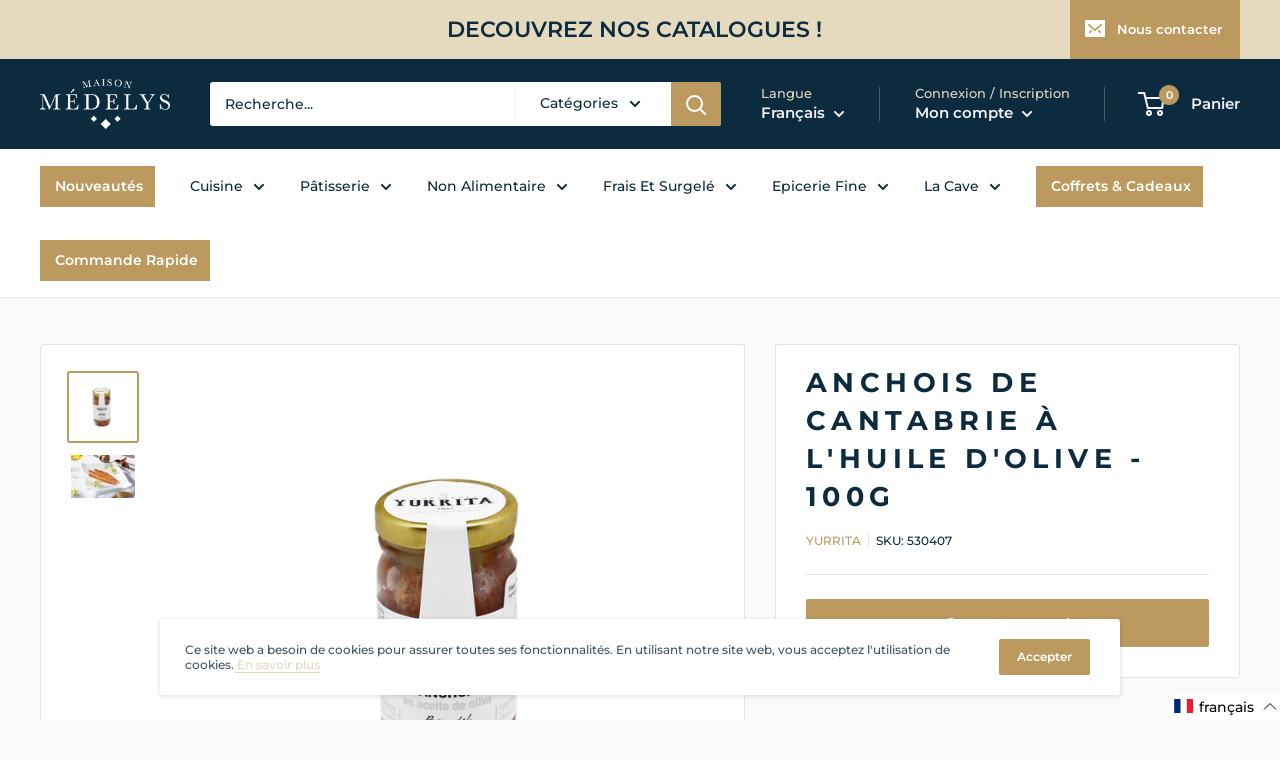

--- FILE ---
content_type: text/html; charset=utf-8
request_url: https://pro.medelys.fr/products/anchois-de-cantabrie-a-lhuile-dolive-100g
body_size: 75153
content:
<!doctype html>

<html class="no-js" lang="fr">
  <head><!-- SEOAnt Speed Up Script --><script>
const AllowUrlArray_SEOAnt = ['cdn.nfcube.com', 'cdnv2.mycustomizer.com'];
const ForbidUrlArray_SEOAnt = [];
window.WhiteUrlArray_SEOAnt = AllowUrlArray_SEOAnt.map(src => new RegExp(src, 'i'));
window.BlackUrlArray_SEOAnt = ForbidUrlArray_SEOAnt.map(src => new RegExp(src, 'i'));
</script>
<script>
// Limit output
class AllowJsPlugin{constructor(e){const attrArr=["default","defer","async"];this.listener=this.handleListener.bind(this,e),this.jsArr=[],this.attribute=attrArr.reduce(((e,t)=>({...e,[t]:[]})),{});const t=this;e.forEach((e=>window.addEventListener(e,t.listener,{passive:!0})))}handleListener(e){const t=this;return e.forEach((e=>window.removeEventListener(e,t.listener))),"complete"===document.readyState?this.handleDOM():document.addEventListener("readystatechange",(e=>{if("complete"===e.target.readyState)return setTimeout(t.handleDOM.bind(t),1)}))}async handleDOM(){this.pauseEvent(),this.pauseJQuery(),this.getScripts(),this.beforeScripts();for(const e of Object.keys(this.attribute))await this.changeScripts(this.attribute[e]);for(const e of["DOMContentLoaded","readystatechange"])await this.requestRedraw(),document.dispatchEvent(new Event("allowJS-"+e));document.lightJSonreadystatechange&&document.lightJSonreadystatechange();for(const e of["DOMContentLoaded","load"])await this.requestRedraw(),window.dispatchEvent(new Event("allowJS-"+e));await this.requestRedraw(),window.lightJSonload&&window.lightJSonload(),await this.requestRedraw(),this.jsArr.forEach((e=>e(window).trigger("allowJS-jquery-load"))),window.dispatchEvent(new Event("allowJS-pageshow")),await this.requestRedraw(),window.lightJSonpageshow&&window.lightJSonpageshow()}async requestRedraw(){return new Promise((e=>requestAnimationFrame(e)))}getScripts(){document.querySelectorAll("script[type=AllowJs]").forEach((e=>{e.hasAttribute("src")?e.hasAttribute("async")&&e.async?this.attribute.async.push(e):e.hasAttribute("defer")&&e.defer?this.attribute.defer.push(e):this.attribute.default.push(e):this.attribute.default.push(e)}))}beforeScripts(){const e=this,t=Object.keys(this.attribute).reduce(((t,n)=>[...t,...e.attribute[n]]),[]),n=document.createDocumentFragment();t.forEach((e=>{const t=e.getAttribute("src");if(!t)return;const s=document.createElement("link");s.href=t,s.rel="preload",s.as="script",n.appendChild(s)})),document.head.appendChild(n)}async changeScripts(e){let t;for(;t=e.shift();)await this.requestRedraw(),new Promise((e=>{const n=document.createElement("script");[...t.attributes].forEach((e=>{"type"!==e.nodeName&&n.setAttribute(e.nodeName,e.nodeValue)})),t.hasAttribute("src")?(n.addEventListener("load",e),n.addEventListener("error",e)):(n.text=t.text,e()),t.parentNode.replaceChild(n,t)}))}pauseEvent(){const e={};[{obj:document,name:"DOMContentLoaded"},{obj:window,name:"DOMContentLoaded"},{obj:window,name:"load"},{obj:window,name:"pageshow"},{obj:document,name:"readystatechange"}].map((t=>function(t,n){function s(n){return e[t].list.indexOf(n)>=0?"allowJS-"+n:n}e[t]||(e[t]={list:[n],add:t.addEventListener,remove:t.removeEventListener},t.addEventListener=(...n)=>{n[0]=s(n[0]),e[t].add.apply(t,n)},t.removeEventListener=(...n)=>{n[0]=s(n[0]),e[t].remove.apply(t,n)})}(t.obj,t.name))),[{obj:document,name:"onreadystatechange"},{obj:window,name:"onpageshow"}].map((e=>function(e,t){let n=e[t];Object.defineProperty(e,t,{get:()=>n||function(){},set:s=>{e["allowJS"+t]=n=s}})}(e.obj,e.name)))}pauseJQuery(){const e=this;let t=window.jQuery;Object.defineProperty(window,"jQuery",{get:()=>t,set(n){if(!n||!n.fn||!e.jsArr.includes(n))return void(t=n);n.fn.ready=n.fn.init.prototype.ready=e=>{e.bind(document)(n)};const s=n.fn.on;n.fn.on=n.fn.init.prototype.on=function(...e){if(window!==this[0])return s.apply(this,e),this;const t=e=>e.split(" ").map((e=>"load"===e||0===e.indexOf("load.")?"allowJS-jquery-load":e)).join(" ");return"string"==typeof e[0]||e[0]instanceof String?(e[0]=t(e[0]),s.apply(this,e),this):("object"==typeof e[0]&&Object.keys(e[0]).forEach((n=>{delete Object.assign(e[0],{[t(n)]:e[0][n]})[n]})),s.apply(this,e),this)},e.jsArr.push(n),t=n}})}}new AllowJsPlugin(["keydown","wheel","mouseenter","mousemove","mouseleave","touchstart","touchmove","touchend"]);
</script>
<script>
"use strict";function SEOAnt_toConsumableArray(t){if(Array.isArray(t)){for(var e=0,r=Array(t.length);e<t.length;e++)r[e]=t[e];return r}return Array.from(t)}function _0x960a(t,e){var r=_0x3840();return(_0x960a=function(t,e){return t-=247,r[t]})(t,e)}function _0x3840(){var t=["defineProperties","application/javascript","preventDefault","4990555yeBSbh","addEventListener","set","setAttribute","bind","getAttribute","parentElement","WhiteUrlArray_SEOAnt","listener","toString","toLowerCase","every","touchend","SEOAnt scripts can't be lazy loaded","keydown","touchstart","removeChild","length","58IusxNw","BlackUrlArray_SEOAnt","observe","name","value","documentElement","wheel","warn","whitelist","map","tagName","402345HpbWDN","getOwnPropertyDescriptor","head","type","touchmove","removeEventListener","8160iwggKQ","call","beforescriptexecute","some","string","options","push","appendChild","blacklisted","querySelectorAll","5339295FeRgGa","4OtFDAr","filter","57211uwpiMx","nodeType","createElement","src","13296210cxmbJp",'script[type="',"1744290Faeint","test","forEach","script","blacklist","attributes","get","$&","744DdtCNR"];return(_0x3840=function(){return t})()}var _extends=Object.assign||function(t){for(var e=1;e<arguments.length;e++){var r=arguments[e];for(var n in r)Object.prototype.hasOwnProperty.call(r,n)&&(t[n]=r[n])}return t},_slicedToArray=function(){function t(t,e){var r=[],n=!0,o=!1,i=void 0;try{for(var a,c=t[Symbol.iterator]();!(n=(a=c.next()).done)&&(r.push(a.value),!e||r.length!==e);n=!0);}catch(t){o=!0,i=t}finally{try{!n&&c.return&&c.return()}finally{if(o)throw i}}return r}return function(e,r){if(Array.isArray(e))return e;if(Symbol.iterator in Object(e))return t(e,r);throw new TypeError("Invalid attempt to destructure non-iterable instance")}}(),_typeof="function"==typeof Symbol&&"symbol"==typeof Symbol.iterator?function(t){return typeof t}:function(t){return t&&"function"==typeof Symbol&&t.constructor===Symbol&&t!==Symbol.prototype?"symbol":typeof t};(function(t,e){for(var r=_0x960a,n=t();[];)try{if(531094===parseInt(r(306))/1+-parseInt(r(295))/2*(parseInt(r(312))/3)+-parseInt(r(257))/4*(parseInt(r(277))/5)+-parseInt(r(265))/6+-parseInt(r(259))/7*(-parseInt(r(273))/8)+-parseInt(r(256))/9+parseInt(r(263))/10)break;n.push(n.shift())}catch(t){n.push(n.shift())}})(_0x3840),function(){var t=_0x960a,e="javascript/blocked",r={blacklist:window[t(296)],whitelist:window[t(284)]},n={blacklisted:[]},o=function(n,o){return n&&(!o||o!==e)&&(!r.blacklist||r[t(269)][t(249)](function(e){return e[t(266)](n)}))&&(!r[t(303)]||r.whitelist[t(288)](function(e){return!e[t(266)](n)}))},i=function(e){var n=t,o=e[n(282)](n(262));return r[n(269)]&&r.blacklist[n(288)](function(t){return!t.test(o)})||r[n(303)]&&r.whitelist[n(249)](function(t){return t[n(266)](o)})},a=new MutationObserver(function(r){for(var i=t,a=0;a<r[i(294)];a++)for(var c=r[a].addedNodes,u=0;u<c.length;u++)!function(t){var r=c[t];if(1===r[i(260)]&&"SCRIPT"===r[i(305)]){var a=r[i(262)],u=r[i(309)];if(o(a,u)){n.blacklisted[i(252)]([r,r.type]),r[i(309)]=e;var s=function t(n){var o=i;r[o(282)](o(309))===e&&n[o(276)](),r[o(311)](o(248),t)};r[i(278)](i(248),s),r[i(283)]&&r[i(283)][i(293)](r)}}}(u)});a[t(297)](document[t(300)],{childList:!![],subtree:!![]});var c=/[|\{}()\[\]^$+*?.]/g,u=function(){for(var o=arguments.length,u=Array(o),s=0;s<o;s++)u[s]=arguments[s];var l=t;u[l(294)]<1?(r[l(269)]=[],r[l(303)]=[]):(r.blacklist&&(r[l(269)]=r.blacklist[l(258)](function(t){return u[l(288)](function(e){var r=l;return(void 0===e?"undefined":_typeof(e))===r(250)?!t.test(e):e instanceof RegExp?t.toString()!==e.toString():void 0})})),r[l(303)]&&(r[l(303)]=[].concat(SEOAnt_toConsumableArray(r[l(303)]),SEOAnt_toConsumableArray(u.map(function(t){var e=l;if("string"==typeof t){var n=t.replace(c,e(272)),o=".*"+n+".*";if(r[e(303)][e(288)](function(t){return t[e(286)]()!==o[e(286)]()}))return new RegExp(o)}else if(t instanceof RegExp&&r[e(303)][e(288)](function(r){return r[e(286)]()!==t.toString()}))return t;return null})[l(258)](Boolean)))));for(var f=document[l(255)](l(264)+e+'"]'),p=0;p<f[l(294)];p++){var y=f[p];i(y)&&(n[l(254)][l(252)]([y,l(275)]),y[l(283)][l(293)](y))}var v=0;[].concat(SEOAnt_toConsumableArray(n[l(254)]))[l(267)](function(t,e){var r=_slicedToArray(t,2),o=r[0],a=r[1],c=l;if(i(o)){for(var u=document.createElement("script"),s=0;s<o.attributes.length;s++){var f=o[c(270)][s];f[c(298)]!==c(262)&&f.name!==c(309)&&u.setAttribute(f.name,o.attributes[s][c(299)])}u[c(280)](c(262),o[c(262)]),u.setAttribute("type",a||c(275)),document[c(308)][c(253)](u),n[c(254)].splice(e-v,1),v++}}),r[l(269)]&&r.blacklist.length<1&&a.disconnect()},s=document.createElement,l={src:Object[t(307)](HTMLScriptElement.prototype,t(262)),type:Object[t(307)](HTMLScriptElement.prototype,t(309))};document[t(261)]=function(){for(var r=t,n=arguments.length,i=Array(n),a=0;a<n;a++)i[a]=arguments[a];if(i[0][r(287)]()!==r(268))return s[r(281)](document).apply(void 0,i);var c=s.bind(document).apply(void 0,i);try{Object[r(274)](c,{src:_extends({},l[r(262)],{set:function(t){var n=r;o(t,c[n(309)])&&l.type[n(279)][n(247)](this,e),l[n(262)][n(279)].call(this,t)}}),type:_extends({},l[r(309)],{get:function(){var t=r,n=l[t(309)][t(271)][t(247)](this);return n===e||o(this[t(262)],n)?null:n},set:function(t){var n=r,i=o(c[n(262)],c[n(309)])?e:t;l.type[n(279)][n(247)](this,i)}})}),c.setAttribute=function(t,e){var n=r;t===n(309)||t===n(262)?c[t]=e:HTMLScriptElement.prototype[n(280)][n(247)](c,t,e)}}catch(t){console[r(302)](r(290),t)}return c},[t(291),"mousemove",t(289),t(310),t(292),t(301)][t(304)](function(t){return{type:t,listener:function(){return u()},options:{passive:!![]}}}).forEach(function(e){var r=t;document[r(278)](e[r(309)],e[r(285)],e[r(251)])})}();
</script>
<!-- /SEOAnt Speed Up Script -->
    <meta charset="utf-8">
    <meta name="viewport" content="width=device-width, initial-scale=1.0, height=device-height, minimum-scale=1.0, maximum-scale=5.0">
    <meta name="theme-color" content="#bc9a5f"><title>Anchois de Cantabrie à l&#39;huile d&#39;olive - 100g
</title><meta name="description" content="Les anchois de la mer Cantabrique sont achetés directement auprès des bateaux de pêche, en sélectionnant uniquement les anchois les plus frais et de taille optimale. Ceux-ci sont salés et emballés dans des boîtes de conserve traditionnelles et séchés pendant au moins 12 mois. Les filets d&#39;anchois sont préparés à la mai"><link rel="canonical" href="https://pro.medelys.fr/products/anchois-de-cantabrie-a-lhuile-dolive-100g"><link rel="shortcut icon" href="//pro.medelys.fr/cdn/shop/files/favicon_3_10_96x96.png?v=1613723631" type="image/png"><link rel="preload" as="style" href="//pro.medelys.fr/cdn/shop/t/98/assets/theme.css?v=93670058495868888441730829220">   
    <link rel="preload" as="script" href="//pro.medelys.fr/cdn/shop/t/98/assets/theme.min.js?v=129103896663283536551725521485">
    <link rel="preconnect" href="https://cdn.shopify.com">
    <link rel="preconnect" href="https://fonts.shopifycdn.com">
    <link rel="dns-prefetch" href="https://productreviews.shopifycdn.com">
    <link rel="dns-prefetch" href="https://ajax.googleapis.com">
    <link rel="dns-prefetch" href="https://maps.googleapis.com">
    <link rel="dns-prefetch" href="https://maps.gstatic.com">
    
    <!-- THIS IS MY CUSTOM CSS -->
    <link href="//pro.medelys.fr/cdn/shop/t/98/assets/theme-custom.css?v=116198885491873974651725521485" rel="stylesheet" type="text/css" media="all" />
    <!-- END NEW CODE  -->

    <meta property="og:type" content="product">
  <meta property="og:title" content="Anchois de Cantabrie à l&#39;huile d&#39;olive - 100g"><meta property="og:image" content="http://pro.medelys.fr/cdn/shop/files/530407.jpg?v=1761131717">
    <meta property="og:image:secure_url" content="https://pro.medelys.fr/cdn/shop/files/530407.jpg?v=1761131717">
    <meta property="og:image:width" content="1024">
    <meta property="og:image:height" content="1024"><meta property="product:price:amount" content="6,58">
  <meta property="product:price:currency" content="EUR"><meta property="og:description" content="Les anchois de la mer Cantabrique sont achetés directement auprès des bateaux de pêche, en sélectionnant uniquement les anchois les plus frais et de taille optimale. Ceux-ci sont salés et emballés dans des boîtes de conserve traditionnelles et séchés pendant au moins 12 mois. Les filets d&#39;anchois sont préparés à la mai"><meta property="og:url" content="https://pro.medelys.fr/products/anchois-de-cantabrie-a-lhuile-dolive-100g">
<meta property="og:site_name" content="pro.medelys.fr"><meta name="twitter:card" content="summary"><meta name="twitter:title" content="Anchois de Cantabrie à l&#39;huile d&#39;olive - 100g">
  <meta name="twitter:description" content="Les anchois de la mer Cantabrique sont achetés directement auprès des bateaux de pêche, en sélectionnant uniquement les anchois les plus frais et de taille optimale. Ceux-ci sont salés et emballés dans des boîtes de conserve traditionnelles et séchés pendant au moins 12 mois. Les filets d&#39;anchois sont préparés à la main et de manière traditionnelle.La préparation d&#39;un bon anchois requiert trois facteurs principaux : une longue période de maturation sous une température contrôlée, les anchois salés doivent être correctement lavés afin d&#39;obtenir le bon degré de salinité et, enfin, ils doivent être levés &quot;consciencieusement&quot; afin de se débarrasser de toutes les arrêtes.La conserverie Yurrita est une entreprise familiale fondée en 1867. À ses débuts, elle produisait et vendait du poisson mariné et salé distribué de Mutriku au reste de l&#39;Espagne. La conserverie d&#39;origine a commencé son travail dans le sous-sol">
  <meta name="twitter:image" content="https://pro.medelys.fr/cdn/shop/files/530407_600x600_crop_center.jpg?v=1761131717">
    <link rel="preload" href="//pro.medelys.fr/cdn/fonts/montserrat/montserrat_n7.3c434e22befd5c18a6b4afadb1e3d77c128c7939.woff2" as="font" type="font/woff2" crossorigin>
<link rel="preload" href="//pro.medelys.fr/cdn/fonts/montserrat/montserrat_n5.07ef3781d9c78c8b93c98419da7ad4fbeebb6635.woff2" as="font" type="font/woff2" crossorigin>

<style>
  @font-face {
  font-family: Montserrat;
  font-weight: 700;
  font-style: normal;
  font-display: swap;
  src: url("//pro.medelys.fr/cdn/fonts/montserrat/montserrat_n7.3c434e22befd5c18a6b4afadb1e3d77c128c7939.woff2") format("woff2"),
       url("//pro.medelys.fr/cdn/fonts/montserrat/montserrat_n7.5d9fa6e2cae713c8fb539a9876489d86207fe957.woff") format("woff");
}

  @font-face {
  font-family: Montserrat;
  font-weight: 500;
  font-style: normal;
  font-display: swap;
  src: url("//pro.medelys.fr/cdn/fonts/montserrat/montserrat_n5.07ef3781d9c78c8b93c98419da7ad4fbeebb6635.woff2") format("woff2"),
       url("//pro.medelys.fr/cdn/fonts/montserrat/montserrat_n5.adf9b4bd8b0e4f55a0b203cdd84512667e0d5e4d.woff") format("woff");
}

@font-face {
  font-family: Montserrat;
  font-weight: 600;
  font-style: normal;
  font-display: swap;
  src: url("//pro.medelys.fr/cdn/fonts/montserrat/montserrat_n6.1326b3e84230700ef15b3a29fb520639977513e0.woff2") format("woff2"),
       url("//pro.medelys.fr/cdn/fonts/montserrat/montserrat_n6.652f051080eb14192330daceed8cd53dfdc5ead9.woff") format("woff");
}

@font-face {
  font-family: Montserrat;
  font-weight: 700;
  font-style: italic;
  font-display: swap;
  src: url("//pro.medelys.fr/cdn/fonts/montserrat/montserrat_i7.a0d4a463df4f146567d871890ffb3c80408e7732.woff2") format("woff2"),
       url("//pro.medelys.fr/cdn/fonts/montserrat/montserrat_i7.f6ec9f2a0681acc6f8152c40921d2a4d2e1a2c78.woff") format("woff");
}


  @font-face {
  font-family: Montserrat;
  font-weight: 700;
  font-style: normal;
  font-display: swap;
  src: url("//pro.medelys.fr/cdn/fonts/montserrat/montserrat_n7.3c434e22befd5c18a6b4afadb1e3d77c128c7939.woff2") format("woff2"),
       url("//pro.medelys.fr/cdn/fonts/montserrat/montserrat_n7.5d9fa6e2cae713c8fb539a9876489d86207fe957.woff") format("woff");
}

  @font-face {
  font-family: Montserrat;
  font-weight: 500;
  font-style: italic;
  font-display: swap;
  src: url("//pro.medelys.fr/cdn/fonts/montserrat/montserrat_i5.d3a783eb0cc26f2fda1e99d1dfec3ebaea1dc164.woff2") format("woff2"),
       url("//pro.medelys.fr/cdn/fonts/montserrat/montserrat_i5.76d414ea3d56bb79ef992a9c62dce2e9063bc062.woff") format("woff");
}

  @font-face {
  font-family: Montserrat;
  font-weight: 700;
  font-style: italic;
  font-display: swap;
  src: url("//pro.medelys.fr/cdn/fonts/montserrat/montserrat_i7.a0d4a463df4f146567d871890ffb3c80408e7732.woff2") format("woff2"),
       url("//pro.medelys.fr/cdn/fonts/montserrat/montserrat_i7.f6ec9f2a0681acc6f8152c40921d2a4d2e1a2c78.woff") format("woff");
}


  :root {
    --default-text-font-size : 15px;
    --base-text-font-size    : 14px;
    --heading-font-family    : Montserrat, sans-serif;
    --heading-font-weight    : 700;
    --heading-font-style     : normal;
    --text-font-family       : Montserrat, sans-serif;
    --text-font-weight       : 500;
    --text-font-style        : normal;
    --text-font-bolder-weight: 600;
    --text-link-decoration   : underline;

    --text-color               : #0c2b3f;
    --text-color-rgb           : 12, 43, 63;
    --heading-color            : #0c2b3f;
    --border-color             : #e1e3e4;
    --border-color-rgb         : 225, 227, 228;
    --form-border-color        : #d4d6d8;
    --accent-color             : #bc9a5f;
    --accent-color-rgb         : 188, 154, 95;
    --link-color               : #e5d9be;
    --link-color-hover         : #cfb987;
    --background               : #fafafa;
    --secondary-background     : #ffffff;
    --secondary-background-rgb : 255, 255, 255;
    --accent-background        : rgba(188, 154, 95, 0.08);

    --input-background: #ffffff;

    --error-color       : #ff0000;
    --error-background  : rgba(255, 0, 0, 0.07);
    --success-color     : #00aa00;
    --success-background: rgba(0, 170, 0, 0.11);

    --primary-button-background      : #0c2b3f;
    --primary-button-background-rgb  : 12, 43, 63;
    --primary-button-text-color      : #ffffff;
    --secondary-button-background    : #bc9a5f;
    --secondary-button-background-rgb: 188, 154, 95;
    --secondary-button-text-color    : #ffffff;

    --header-background      : #0c2b3f;
    --header-text-color      : #f0f2f5;
    --header-light-text-color: #e5d9be;
    --header-border-color    : rgba(229, 217, 190, 0.3);
    --header-accent-color    : #bc9a5f;

    --footer-background-color:    #0c2b3f;
    --footer-heading-text-color:  #bc9a5f;
    --footer-body-text-color:     #f7f7f7;
    --footer-accent-color:        #e5d9be;
    --footer-accent-color-rgb:    229, 217, 190;
    --footer-border:              none;
    
    --flickity-arrow-color: #abb1b4;--product-on-sale-accent           : #bc9a5f;
    --product-on-sale-accent-rgb       : 188, 154, 95;
    --product-on-sale-color            : #ffffff;
    --product-in-stock-color           : #008a00;
    --product-low-stock-color          : #ee0000;
    --product-sold-out-color           : #8a9297;
    --product-custom-label-1-background: #008a00;
    --product-custom-label-1-color     : #ffffff;
    --product-custom-label-2-background: #00a500;
    --product-custom-label-2-color     : #ffffff;
    --product-review-star-color        : #ffbd00;

    --mobile-container-gutter : 20px;
    --desktop-container-gutter: 40px;
  }
</style>

<script>
  // IE11 does not have support for CSS variables, so we have to polyfill them
  if (!(((window || {}).CSS || {}).supports && window.CSS.supports('(--a: 0)'))) {
    const script = document.createElement('script');
    script.type = 'text/javascript';
    script.src = 'https://cdn.jsdelivr.net/npm/css-vars-ponyfill@2';
    script.onload = function() {
      cssVars({});
    };

    document.getElementsByTagName('head')[0].appendChild(script);
  }
</script>


    <script>window.performance && window.performance.mark && window.performance.mark('shopify.content_for_header.start');</script><meta id="shopify-digital-wallet" name="shopify-digital-wallet" content="/41931112598/digital_wallets/dialog">
<link rel="alternate" hreflang="x-default" href="https://pro.medelys.fr/products/anchois-de-cantabrie-a-lhuile-dolive-100g">
<link rel="alternate" hreflang="fr" href="https://pro.medelys.fr/products/anchois-de-cantabrie-a-lhuile-dolive-100g">
<link rel="alternate" hreflang="en" href="https://pro.medelys.fr/en/products/anchois-de-cantabrie-a-lhuile-dolive-100g">
<link rel="alternate" type="application/json+oembed" href="https://pro.medelys.fr/products/anchois-de-cantabrie-a-lhuile-dolive-100g.oembed">
<script async="async" src="/checkouts/internal/preloads.js?locale=fr-FR"></script>
<script id="shopify-features" type="application/json">{"accessToken":"86606e5bbe1b977e8ed2de250318f7e0","betas":["rich-media-storefront-analytics"],"domain":"pro.medelys.fr","predictiveSearch":true,"shopId":41931112598,"locale":"fr"}</script>
<script>var Shopify = Shopify || {};
Shopify.shop = "pro-medelys-fr.myshopify.com";
Shopify.locale = "fr";
Shopify.currency = {"active":"EUR","rate":"1.0"};
Shopify.country = "FR";
Shopify.theme = {"name":"AAD-09-2024-Sebalce","id":144793960707,"schema_name":"Warehouse","schema_version":"1.15.1","theme_store_id":null,"role":"main"};
Shopify.theme.handle = "null";
Shopify.theme.style = {"id":null,"handle":null};
Shopify.cdnHost = "pro.medelys.fr/cdn";
Shopify.routes = Shopify.routes || {};
Shopify.routes.root = "/";</script>
<script type="module">!function(o){(o.Shopify=o.Shopify||{}).modules=!0}(window);</script>
<script>!function(o){function n(){var o=[];function n(){o.push(Array.prototype.slice.apply(arguments))}return n.q=o,n}var t=o.Shopify=o.Shopify||{};t.loadFeatures=n(),t.autoloadFeatures=n()}(window);</script>
<script id="shop-js-analytics" type="application/json">{"pageType":"product"}</script>
<script defer="defer" async type="module" src="//pro.medelys.fr/cdn/shopifycloud/shop-js/modules/v2/client.init-shop-cart-sync_C7zOiP7n.fr.esm.js"></script>
<script defer="defer" async type="module" src="//pro.medelys.fr/cdn/shopifycloud/shop-js/modules/v2/chunk.common_CSlijhlg.esm.js"></script>
<script type="module">
  await import("//pro.medelys.fr/cdn/shopifycloud/shop-js/modules/v2/client.init-shop-cart-sync_C7zOiP7n.fr.esm.js");
await import("//pro.medelys.fr/cdn/shopifycloud/shop-js/modules/v2/chunk.common_CSlijhlg.esm.js");

  window.Shopify.SignInWithShop?.initShopCartSync?.({"fedCMEnabled":true,"windoidEnabled":true});

</script>
<script>(function() {
  var isLoaded = false;
  function asyncLoad() {
    if (isLoaded) return;
    isLoaded = true;
    var urls = ["https:\/\/chimpstatic.com\/mcjs-connected\/js\/users\/f76da4ba9f50191dfb432f399\/23a667aa44dc04175b6fb3ae9.js?shop=pro-medelys-fr.myshopify.com","https:\/\/bulkorder.zestardshop.com\/js\/bulkorder.js?shop=pro-medelys-fr.myshopify.com","https:\/\/cdn.api.better-replay.com\/replay.js?unique_id=pro-medelys-fr.myshopify.com\u0026replayApiKey=fd4bf0a0-fd68-11ea-9595-c60685e9064c\u0026proof_ignore_admin_visits=false\u0026proof_has_custom_js=false\u0026shop=pro-medelys-fr.myshopify.com"];
    for (var i = 0; i < urls.length; i++) {
      var s = document.createElement('script');
      s.type = 'text/javascript';
      if (AllowUrlArray_SEOAnt.filter(u => urls[i].indexOf(u) > -1).length === 0) s.type = 'AllowJs'; s.async = true;
      s.src = urls[i];
      var x = document.getElementsByTagName('script')[0];
      x.parentNode.insertBefore(s, x);
    }
  };
  if(window.attachEvent) {
    window.attachEvent('onload', asyncLoad);
  } else {
    window.addEventListener('load', asyncLoad, false);
  }
})();</script>
<script id="__st">var __st={"a":41931112598,"offset":3600,"reqid":"e3f974d2-4fad-4342-848a-24b5b1d2ea05-1768482979","pageurl":"pro.medelys.fr\/products\/anchois-de-cantabrie-a-lhuile-dolive-100g","u":"92ac6da3de7d","p":"product","rtyp":"product","rid":7713973829891};</script>
<script>window.ShopifyPaypalV4VisibilityTracking = true;</script>
<script id="captcha-bootstrap">!function(){'use strict';const t='contact',e='account',n='new_comment',o=[[t,t],['blogs',n],['comments',n],[t,'customer']],c=[[e,'customer_login'],[e,'guest_login'],[e,'recover_customer_password'],[e,'create_customer']],r=t=>t.map((([t,e])=>`form[action*='/${t}']:not([data-nocaptcha='true']) input[name='form_type'][value='${e}']`)).join(','),a=t=>()=>t?[...document.querySelectorAll(t)].map((t=>t.form)):[];function s(){const t=[...o],e=r(t);return a(e)}const i='password',u='form_key',d=['recaptcha-v3-token','g-recaptcha-response','h-captcha-response',i],f=()=>{try{return window.sessionStorage}catch{return}},m='__shopify_v',_=t=>t.elements[u];function p(t,e,n=!1){try{const o=window.sessionStorage,c=JSON.parse(o.getItem(e)),{data:r}=function(t){const{data:e,action:n}=t;return t[m]||n?{data:e,action:n}:{data:t,action:n}}(c);for(const[e,n]of Object.entries(r))t.elements[e]&&(t.elements[e].value=n);n&&o.removeItem(e)}catch(o){console.error('form repopulation failed',{error:o})}}const l='form_type',E='cptcha';function T(t){t.dataset[E]=!0}const w=window,h=w.document,L='Shopify',v='ce_forms',y='captcha';let A=!1;((t,e)=>{const n=(g='f06e6c50-85a8-45c8-87d0-21a2b65856fe',I='https://cdn.shopify.com/shopifycloud/storefront-forms-hcaptcha/ce_storefront_forms_captcha_hcaptcha.v1.5.2.iife.js',D={infoText:'Protégé par hCaptcha',privacyText:'Confidentialité',termsText:'Conditions'},(t,e,n)=>{const o=w[L][v],c=o.bindForm;if(c)return c(t,g,e,D).then(n);var r;o.q.push([[t,g,e,D],n]),r=I,A||(h.body.append(Object.assign(h.createElement('script'),{id:'captcha-provider',async:!0,src:r})),A=!0)});var g,I,D;w[L]=w[L]||{},w[L][v]=w[L][v]||{},w[L][v].q=[],w[L][y]=w[L][y]||{},w[L][y].protect=function(t,e){n(t,void 0,e),T(t)},Object.freeze(w[L][y]),function(t,e,n,w,h,L){const[v,y,A,g]=function(t,e,n){const i=e?o:[],u=t?c:[],d=[...i,...u],f=r(d),m=r(i),_=r(d.filter((([t,e])=>n.includes(e))));return[a(f),a(m),a(_),s()]}(w,h,L),I=t=>{const e=t.target;return e instanceof HTMLFormElement?e:e&&e.form},D=t=>v().includes(t);t.addEventListener('submit',(t=>{const e=I(t);if(!e)return;const n=D(e)&&!e.dataset.hcaptchaBound&&!e.dataset.recaptchaBound,o=_(e),c=g().includes(e)&&(!o||!o.value);(n||c)&&t.preventDefault(),c&&!n&&(function(t){try{if(!f())return;!function(t){const e=f();if(!e)return;const n=_(t);if(!n)return;const o=n.value;o&&e.removeItem(o)}(t);const e=Array.from(Array(32),(()=>Math.random().toString(36)[2])).join('');!function(t,e){_(t)||t.append(Object.assign(document.createElement('input'),{type:'hidden',name:u})),t.elements[u].value=e}(t,e),function(t,e){const n=f();if(!n)return;const o=[...t.querySelectorAll(`input[type='${i}']`)].map((({name:t})=>t)),c=[...d,...o],r={};for(const[a,s]of new FormData(t).entries())c.includes(a)||(r[a]=s);n.setItem(e,JSON.stringify({[m]:1,action:t.action,data:r}))}(t,e)}catch(e){console.error('failed to persist form',e)}}(e),e.submit())}));const S=(t,e)=>{t&&!t.dataset[E]&&(n(t,e.some((e=>e===t))),T(t))};for(const o of['focusin','change'])t.addEventListener(o,(t=>{const e=I(t);D(e)&&S(e,y())}));const B=e.get('form_key'),M=e.get(l),P=B&&M;t.addEventListener('DOMContentLoaded',(()=>{const t=y();if(P)for(const e of t)e.elements[l].value===M&&p(e,B);[...new Set([...A(),...v().filter((t=>'true'===t.dataset.shopifyCaptcha))])].forEach((e=>S(e,t)))}))}(h,new URLSearchParams(w.location.search),n,t,e,['guest_login'])})(!1,!0)}();</script>
<script integrity="sha256-4kQ18oKyAcykRKYeNunJcIwy7WH5gtpwJnB7kiuLZ1E=" data-source-attribution="shopify.loadfeatures" defer="defer" src="//pro.medelys.fr/cdn/shopifycloud/storefront/assets/storefront/load_feature-a0a9edcb.js" crossorigin="anonymous"></script>
<script data-source-attribution="shopify.dynamic_checkout.dynamic.init">var Shopify=Shopify||{};Shopify.PaymentButton=Shopify.PaymentButton||{isStorefrontPortableWallets:!0,init:function(){window.Shopify.PaymentButton.init=function(){};var t=document.createElement("script");t.src="https://pro.medelys.fr/cdn/shopifycloud/portable-wallets/latest/portable-wallets.fr.js",t.type="module",document.head.appendChild(t)}};
</script>
<script data-source-attribution="shopify.dynamic_checkout.buyer_consent">
  function portableWalletsHideBuyerConsent(e){var t=document.getElementById("shopify-buyer-consent"),n=document.getElementById("shopify-subscription-policy-button");t&&n&&(t.classList.add("hidden"),t.setAttribute("aria-hidden","true"),n.removeEventListener("click",e))}function portableWalletsShowBuyerConsent(e){var t=document.getElementById("shopify-buyer-consent"),n=document.getElementById("shopify-subscription-policy-button");t&&n&&(t.classList.remove("hidden"),t.removeAttribute("aria-hidden"),n.addEventListener("click",e))}window.Shopify?.PaymentButton&&(window.Shopify.PaymentButton.hideBuyerConsent=portableWalletsHideBuyerConsent,window.Shopify.PaymentButton.showBuyerConsent=portableWalletsShowBuyerConsent);
</script>
<script data-source-attribution="shopify.dynamic_checkout.cart.bootstrap">document.addEventListener("DOMContentLoaded",(function(){function t(){return document.querySelector("shopify-accelerated-checkout-cart, shopify-accelerated-checkout")}if(t())Shopify.PaymentButton.init();else{new MutationObserver((function(e,n){t()&&(Shopify.PaymentButton.init(),n.disconnect())})).observe(document.body,{childList:!0,subtree:!0})}}));
</script>

<script>window.performance && window.performance.mark && window.performance.mark('shopify.content_for_header.end');</script>

    <link rel="stylesheet" href="//pro.medelys.fr/cdn/shop/t/98/assets/theme.css?v=93670058495868888441730829220">

    
  <script type="application/ld+json">
  {
    "@context": "http://schema.org",
    "@type": "Product",
    "offers": [{
          "@type": "Offer",
          "name": "Default Title",
          "availability":"https://schema.org/InStock",
          "price": 6.58,
          "priceCurrency": "EUR",
          "priceValidUntil": "2026-01-25","sku": "530407","url": "/products/anchois-de-cantabrie-a-lhuile-dolive-100g?variant=42903036756227"
        }
],
      "mpn": "000000",
      "productId": "000000",
    "brand": {
      "name": "Yurrita"
    },
    "name": "Anchois de Cantabrie à l'huile d'olive - 100g",
    "description": "Les anchois de la mer Cantabrique sont achetés directement auprès des bateaux de pêche, en sélectionnant uniquement les anchois les plus frais et de taille optimale. Ceux-ci sont salés et emballés dans des boîtes de conserve traditionnelles et séchés pendant au moins 12 mois. Les filets d'anchois sont préparés à la main et de manière traditionnelle.La préparation d'un bon anchois requiert trois facteurs principaux : une longue période de maturation sous une température contrôlée, les anchois salés doivent être correctement lavés afin d'obtenir le bon degré de salinité et, enfin, ils doivent être levés \"consciencieusement\" afin de se débarrasser de toutes les arrêtes.La conserverie Yurrita est une entreprise familiale fondée en 1867. À ses débuts, elle produisait et vendait du poisson mariné et salé distribué de Mutriku au reste de l'Espagne. La conserverie d'origine a commencé son travail dans le sous-sol de la maison de la famille Yurrita, elle était connue sous le nom de Casa Mauleón. Parmi toutes les conserveries espagnoles actuelles, c'est probablement le plus ancien bâtiment consacré à la mise en conserve du poisson.",
    "category": "Epicerie salée",
    "url": "/products/anchois-de-cantabrie-a-lhuile-dolive-100g",
    "sku": "530407",
    "image": {
      "@type": "ImageObject",
      "url": "https://pro.medelys.fr/cdn/shop/files/530407_1024x.jpg?v=1761131717",
      "image": "https://pro.medelys.fr/cdn/shop/files/530407_1024x.jpg?v=1761131717",
      "name": "Anchois de Cantabrie à l'huile d'olive - 100g",
      "width": "1024",
      "height": "1024"
    }
  }
  </script>



  <script type="application/ld+json">
  {
    "@context": "http://schema.org",
    "@type": "BreadcrumbList",
  "itemListElement": [{
      "@type": "ListItem",
      "position": 1,
      "name": "Accueil",
      "item": "https://pro.medelys.fr"
    },{
          "@type": "ListItem",
          "position": 2,
          "name": "Anchois de Cantabrie à l'huile d'olive - 100g",
          "item": "https://pro.medelys.fr/products/anchois-de-cantabrie-a-lhuile-dolive-100g"
        }]
  }
  </script>


    <script>
      // This allows to expose several variables to the global scope, to be used in scripts
      window.theme = {
        pageType: "product",
        cartCount: 0,
        moneyFormat: "{{amount_with_comma_separator}} €",
        moneyWithCurrencyFormat: "{{amount_with_comma_separator}} EUR",
        showDiscount: true,
        discountMode: "saving",
        searchMode: "product",
        cartType: "drawer"
      };

      window.routes = {
        rootUrl: "\/",
        rootUrlWithoutSlash: '',
        cartUrl: "\/cart",
        cartAddUrl: "\/cart\/add",
        cartChangeUrl: "\/cart\/change",
        searchUrl: "\/search",
        productRecommendationsUrl: "\/recommendations\/products"
      };

      window.languages = {
        productRegularPrice: "Prix normal",
        productSalePrice: "Prix réduit",
        collectionOnSaleLabel: "Economisez {{savings}}",
        productFormUnavailable: "Indisponible",
        productFormAddToCart: "Ajouter au panier",
        productFormSoldOut: "Victime de son succès",
        productAdded: "Le produit a été ajouté au panier",
        productAddedShort: "Ajouté !",
        shippingEstimatorNoResults: "Nous ne livrons pas à votre adresse.",
        shippingEstimatorOneResult: "Il y a une option de livraison disponible :",
        shippingEstimatorMultipleResults: "Il y a {{count}} options de livraison disponibles :",
        shippingEstimatorErrors: "Une erreur s\u0026#39;est produite :"
      };

      window.lazySizesConfig = {
        loadHidden: false,
        hFac: 0.8,
        expFactor: 3,
        customMedia: {
          '--phone': '(max-width: 640px)',
          '--tablet': '(min-width: 641px) and (max-width: 1023px)',
          '--lap': '(min-width: 1024px)'
        }
      };

      document.documentElement.className = document.documentElement.className.replace('no-js', 'js');
    </script><script src="//pro.medelys.fr/cdn/shop/t/98/assets/theme.min.js?v=129103896663283536551725521485" defer></script>
    <script src="//pro.medelys.fr/cdn/shop/t/98/assets/custom.js?v=24730506860437209611725521485" defer></script>
    <script src="//pro.medelys.fr/cdn/shop/t/98/assets/stx_custom.js?v=101465569207994808081725521485" defer></script><script>
        (function () {
          window.onpageshow = function() {
            // We force re-freshing the cart content onpageshow, as most browsers will serve a cache copy when hitting the
            // back button, which cause staled data
            document.documentElement.dispatchEvent(new CustomEvent('cart:refresh', {
              bubbles: true,
              detail: {scrollToTop: false}
            }));
          };
        })();
      </script><script src="https://cdnjs.cloudflare.com/ajax/libs/jquery/3.5.1/jquery.min.js" integrity="sha512-bLT0Qm9VnAYZDflyKcBaQ2gg0hSYNQrJ8RilYldYQ1FxQYoCLtUjuuRuZo+fjqhx/qtq/1itJ0C2ejDxltZVFg==" crossorigin="anonymous"></script>

<div id="shopify-section-filter-menu-settings" class="shopify-section"><style type="text/css">
/*  Filter Menu Color and Image Section CSS */</style>
<link href="//pro.medelys.fr/cdn/shop/t/98/assets/filter-menu.scss.css?v=89337373707879567391725521690" rel="stylesheet" type="text/css" media="all" />
<script src="//pro.medelys.fr/cdn/shop/t/98/assets/filter-menu.js?v=106572508783523472451725521690" type="text/javascript"></script>





</div>
<!-- BEGIN app block: shopify://apps/seowill-seoant-ai-seo/blocks/seoant-core/8e57283b-dcb0-4f7b-a947-fb5c57a0d59d -->
<!--SEOAnt Core By SEOAnt Teams, v0.1.6 START -->







    <!-- BEGIN app snippet: Product-JSON-LD --><!-- END app snippet -->


<!-- SON-LD generated By SEOAnt END -->



<!-- Start : SEOAnt BrokenLink Redirect --><script type="text/javascript">
    !function(t){var e={};function r(n){if(e[n])return e[n].exports;var o=e[n]={i:n,l:!1,exports:{}};return t[n].call(o.exports,o,o.exports,r),o.l=!0,o.exports}r.m=t,r.c=e,r.d=function(t,e,n){r.o(t,e)||Object.defineProperty(t,e,{enumerable:!0,get:n})},r.r=function(t){"undefined"!==typeof Symbol&&Symbol.toStringTag&&Object.defineProperty(t,Symbol.toStringTag,{value:"Module"}),Object.defineProperty(t,"__esModule",{value:!0})},r.t=function(t,e){if(1&e&&(t=r(t)),8&e)return t;if(4&e&&"object"===typeof t&&t&&t.__esModule)return t;var n=Object.create(null);if(r.r(n),Object.defineProperty(n,"default",{enumerable:!0,value:t}),2&e&&"string"!=typeof t)for(var o in t)r.d(n,o,function(e){return t[e]}.bind(null,o));return n},r.n=function(t){var e=t&&t.__esModule?function(){return t.default}:function(){return t};return r.d(e,"a",e),e},r.o=function(t,e){return Object.prototype.hasOwnProperty.call(t,e)},r.p="",r(r.s=11)}([function(t,e,r){"use strict";var n=r(2),o=Object.prototype.toString;function i(t){return"[object Array]"===o.call(t)}function a(t){return"undefined"===typeof t}function u(t){return null!==t&&"object"===typeof t}function s(t){return"[object Function]"===o.call(t)}function c(t,e){if(null!==t&&"undefined"!==typeof t)if("object"!==typeof t&&(t=[t]),i(t))for(var r=0,n=t.length;r<n;r++)e.call(null,t[r],r,t);else for(var o in t)Object.prototype.hasOwnProperty.call(t,o)&&e.call(null,t[o],o,t)}t.exports={isArray:i,isArrayBuffer:function(t){return"[object ArrayBuffer]"===o.call(t)},isBuffer:function(t){return null!==t&&!a(t)&&null!==t.constructor&&!a(t.constructor)&&"function"===typeof t.constructor.isBuffer&&t.constructor.isBuffer(t)},isFormData:function(t){return"undefined"!==typeof FormData&&t instanceof FormData},isArrayBufferView:function(t){return"undefined"!==typeof ArrayBuffer&&ArrayBuffer.isView?ArrayBuffer.isView(t):t&&t.buffer&&t.buffer instanceof ArrayBuffer},isString:function(t){return"string"===typeof t},isNumber:function(t){return"number"===typeof t},isObject:u,isUndefined:a,isDate:function(t){return"[object Date]"===o.call(t)},isFile:function(t){return"[object File]"===o.call(t)},isBlob:function(t){return"[object Blob]"===o.call(t)},isFunction:s,isStream:function(t){return u(t)&&s(t.pipe)},isURLSearchParams:function(t){return"undefined"!==typeof URLSearchParams&&t instanceof URLSearchParams},isStandardBrowserEnv:function(){return("undefined"===typeof navigator||"ReactNative"!==navigator.product&&"NativeScript"!==navigator.product&&"NS"!==navigator.product)&&("undefined"!==typeof window&&"undefined"!==typeof document)},forEach:c,merge:function t(){var e={};function r(r,n){"object"===typeof e[n]&&"object"===typeof r?e[n]=t(e[n],r):e[n]=r}for(var n=0,o=arguments.length;n<o;n++)c(arguments[n],r);return e},deepMerge:function t(){var e={};function r(r,n){"object"===typeof e[n]&&"object"===typeof r?e[n]=t(e[n],r):e[n]="object"===typeof r?t({},r):r}for(var n=0,o=arguments.length;n<o;n++)c(arguments[n],r);return e},extend:function(t,e,r){return c(e,(function(e,o){t[o]=r&&"function"===typeof e?n(e,r):e})),t},trim:function(t){return t.replace(/^\s*/,"").replace(/\s*$/,"")}}},function(t,e,r){t.exports=r(12)},function(t,e,r){"use strict";t.exports=function(t,e){return function(){for(var r=new Array(arguments.length),n=0;n<r.length;n++)r[n]=arguments[n];return t.apply(e,r)}}},function(t,e,r){"use strict";var n=r(0);function o(t){return encodeURIComponent(t).replace(/%40/gi,"@").replace(/%3A/gi,":").replace(/%24/g,"$").replace(/%2C/gi,",").replace(/%20/g,"+").replace(/%5B/gi,"[").replace(/%5D/gi,"]")}t.exports=function(t,e,r){if(!e)return t;var i;if(r)i=r(e);else if(n.isURLSearchParams(e))i=e.toString();else{var a=[];n.forEach(e,(function(t,e){null!==t&&"undefined"!==typeof t&&(n.isArray(t)?e+="[]":t=[t],n.forEach(t,(function(t){n.isDate(t)?t=t.toISOString():n.isObject(t)&&(t=JSON.stringify(t)),a.push(o(e)+"="+o(t))})))})),i=a.join("&")}if(i){var u=t.indexOf("#");-1!==u&&(t=t.slice(0,u)),t+=(-1===t.indexOf("?")?"?":"&")+i}return t}},function(t,e,r){"use strict";t.exports=function(t){return!(!t||!t.__CANCEL__)}},function(t,e,r){"use strict";(function(e){var n=r(0),o=r(19),i={"Content-Type":"application/x-www-form-urlencoded"};function a(t,e){!n.isUndefined(t)&&n.isUndefined(t["Content-Type"])&&(t["Content-Type"]=e)}var u={adapter:function(){var t;return("undefined"!==typeof XMLHttpRequest||"undefined"!==typeof e&&"[object process]"===Object.prototype.toString.call(e))&&(t=r(6)),t}(),transformRequest:[function(t,e){return o(e,"Accept"),o(e,"Content-Type"),n.isFormData(t)||n.isArrayBuffer(t)||n.isBuffer(t)||n.isStream(t)||n.isFile(t)||n.isBlob(t)?t:n.isArrayBufferView(t)?t.buffer:n.isURLSearchParams(t)?(a(e,"application/x-www-form-urlencoded;charset=utf-8"),t.toString()):n.isObject(t)?(a(e,"application/json;charset=utf-8"),JSON.stringify(t)):t}],transformResponse:[function(t){if("string"===typeof t)try{t=JSON.parse(t)}catch(e){}return t}],timeout:0,xsrfCookieName:"XSRF-TOKEN",xsrfHeaderName:"X-XSRF-TOKEN",maxContentLength:-1,validateStatus:function(t){return t>=200&&t<300},headers:{common:{Accept:"application/json, text/plain, */*"}}};n.forEach(["delete","get","head"],(function(t){u.headers[t]={}})),n.forEach(["post","put","patch"],(function(t){u.headers[t]=n.merge(i)})),t.exports=u}).call(this,r(18))},function(t,e,r){"use strict";var n=r(0),o=r(20),i=r(3),a=r(22),u=r(25),s=r(26),c=r(7);t.exports=function(t){return new Promise((function(e,f){var l=t.data,p=t.headers;n.isFormData(l)&&delete p["Content-Type"];var h=new XMLHttpRequest;if(t.auth){var d=t.auth.username||"",m=t.auth.password||"";p.Authorization="Basic "+btoa(d+":"+m)}var y=a(t.baseURL,t.url);if(h.open(t.method.toUpperCase(),i(y,t.params,t.paramsSerializer),!0),h.timeout=t.timeout,h.onreadystatechange=function(){if(h&&4===h.readyState&&(0!==h.status||h.responseURL&&0===h.responseURL.indexOf("file:"))){var r="getAllResponseHeaders"in h?u(h.getAllResponseHeaders()):null,n={data:t.responseType&&"text"!==t.responseType?h.response:h.responseText,status:h.status,statusText:h.statusText,headers:r,config:t,request:h};o(e,f,n),h=null}},h.onabort=function(){h&&(f(c("Request aborted",t,"ECONNABORTED",h)),h=null)},h.onerror=function(){f(c("Network Error",t,null,h)),h=null},h.ontimeout=function(){var e="timeout of "+t.timeout+"ms exceeded";t.timeoutErrorMessage&&(e=t.timeoutErrorMessage),f(c(e,t,"ECONNABORTED",h)),h=null},n.isStandardBrowserEnv()){var v=r(27),g=(t.withCredentials||s(y))&&t.xsrfCookieName?v.read(t.xsrfCookieName):void 0;g&&(p[t.xsrfHeaderName]=g)}if("setRequestHeader"in h&&n.forEach(p,(function(t,e){"undefined"===typeof l&&"content-type"===e.toLowerCase()?delete p[e]:h.setRequestHeader(e,t)})),n.isUndefined(t.withCredentials)||(h.withCredentials=!!t.withCredentials),t.responseType)try{h.responseType=t.responseType}catch(w){if("json"!==t.responseType)throw w}"function"===typeof t.onDownloadProgress&&h.addEventListener("progress",t.onDownloadProgress),"function"===typeof t.onUploadProgress&&h.upload&&h.upload.addEventListener("progress",t.onUploadProgress),t.cancelToken&&t.cancelToken.promise.then((function(t){h&&(h.abort(),f(t),h=null)})),void 0===l&&(l=null),h.send(l)}))}},function(t,e,r){"use strict";var n=r(21);t.exports=function(t,e,r,o,i){var a=new Error(t);return n(a,e,r,o,i)}},function(t,e,r){"use strict";var n=r(0);t.exports=function(t,e){e=e||{};var r={},o=["url","method","params","data"],i=["headers","auth","proxy"],a=["baseURL","url","transformRequest","transformResponse","paramsSerializer","timeout","withCredentials","adapter","responseType","xsrfCookieName","xsrfHeaderName","onUploadProgress","onDownloadProgress","maxContentLength","validateStatus","maxRedirects","httpAgent","httpsAgent","cancelToken","socketPath"];n.forEach(o,(function(t){"undefined"!==typeof e[t]&&(r[t]=e[t])})),n.forEach(i,(function(o){n.isObject(e[o])?r[o]=n.deepMerge(t[o],e[o]):"undefined"!==typeof e[o]?r[o]=e[o]:n.isObject(t[o])?r[o]=n.deepMerge(t[o]):"undefined"!==typeof t[o]&&(r[o]=t[o])})),n.forEach(a,(function(n){"undefined"!==typeof e[n]?r[n]=e[n]:"undefined"!==typeof t[n]&&(r[n]=t[n])}));var u=o.concat(i).concat(a),s=Object.keys(e).filter((function(t){return-1===u.indexOf(t)}));return n.forEach(s,(function(n){"undefined"!==typeof e[n]?r[n]=e[n]:"undefined"!==typeof t[n]&&(r[n]=t[n])})),r}},function(t,e,r){"use strict";function n(t){this.message=t}n.prototype.toString=function(){return"Cancel"+(this.message?": "+this.message:"")},n.prototype.__CANCEL__=!0,t.exports=n},function(t,e,r){t.exports=r(13)},function(t,e,r){t.exports=r(30)},function(t,e,r){var n=function(t){"use strict";var e=Object.prototype,r=e.hasOwnProperty,n="function"===typeof Symbol?Symbol:{},o=n.iterator||"@@iterator",i=n.asyncIterator||"@@asyncIterator",a=n.toStringTag||"@@toStringTag";function u(t,e,r){return Object.defineProperty(t,e,{value:r,enumerable:!0,configurable:!0,writable:!0}),t[e]}try{u({},"")}catch(S){u=function(t,e,r){return t[e]=r}}function s(t,e,r,n){var o=e&&e.prototype instanceof l?e:l,i=Object.create(o.prototype),a=new L(n||[]);return i._invoke=function(t,e,r){var n="suspendedStart";return function(o,i){if("executing"===n)throw new Error("Generator is already running");if("completed"===n){if("throw"===o)throw i;return j()}for(r.method=o,r.arg=i;;){var a=r.delegate;if(a){var u=x(a,r);if(u){if(u===f)continue;return u}}if("next"===r.method)r.sent=r._sent=r.arg;else if("throw"===r.method){if("suspendedStart"===n)throw n="completed",r.arg;r.dispatchException(r.arg)}else"return"===r.method&&r.abrupt("return",r.arg);n="executing";var s=c(t,e,r);if("normal"===s.type){if(n=r.done?"completed":"suspendedYield",s.arg===f)continue;return{value:s.arg,done:r.done}}"throw"===s.type&&(n="completed",r.method="throw",r.arg=s.arg)}}}(t,r,a),i}function c(t,e,r){try{return{type:"normal",arg:t.call(e,r)}}catch(S){return{type:"throw",arg:S}}}t.wrap=s;var f={};function l(){}function p(){}function h(){}var d={};d[o]=function(){return this};var m=Object.getPrototypeOf,y=m&&m(m(T([])));y&&y!==e&&r.call(y,o)&&(d=y);var v=h.prototype=l.prototype=Object.create(d);function g(t){["next","throw","return"].forEach((function(e){u(t,e,(function(t){return this._invoke(e,t)}))}))}function w(t,e){var n;this._invoke=function(o,i){function a(){return new e((function(n,a){!function n(o,i,a,u){var s=c(t[o],t,i);if("throw"!==s.type){var f=s.arg,l=f.value;return l&&"object"===typeof l&&r.call(l,"__await")?e.resolve(l.__await).then((function(t){n("next",t,a,u)}),(function(t){n("throw",t,a,u)})):e.resolve(l).then((function(t){f.value=t,a(f)}),(function(t){return n("throw",t,a,u)}))}u(s.arg)}(o,i,n,a)}))}return n=n?n.then(a,a):a()}}function x(t,e){var r=t.iterator[e.method];if(void 0===r){if(e.delegate=null,"throw"===e.method){if(t.iterator.return&&(e.method="return",e.arg=void 0,x(t,e),"throw"===e.method))return f;e.method="throw",e.arg=new TypeError("The iterator does not provide a 'throw' method")}return f}var n=c(r,t.iterator,e.arg);if("throw"===n.type)return e.method="throw",e.arg=n.arg,e.delegate=null,f;var o=n.arg;return o?o.done?(e[t.resultName]=o.value,e.next=t.nextLoc,"return"!==e.method&&(e.method="next",e.arg=void 0),e.delegate=null,f):o:(e.method="throw",e.arg=new TypeError("iterator result is not an object"),e.delegate=null,f)}function b(t){var e={tryLoc:t[0]};1 in t&&(e.catchLoc=t[1]),2 in t&&(e.finallyLoc=t[2],e.afterLoc=t[3]),this.tryEntries.push(e)}function E(t){var e=t.completion||{};e.type="normal",delete e.arg,t.completion=e}function L(t){this.tryEntries=[{tryLoc:"root"}],t.forEach(b,this),this.reset(!0)}function T(t){if(t){var e=t[o];if(e)return e.call(t);if("function"===typeof t.next)return t;if(!isNaN(t.length)){var n=-1,i=function e(){for(;++n<t.length;)if(r.call(t,n))return e.value=t[n],e.done=!1,e;return e.value=void 0,e.done=!0,e};return i.next=i}}return{next:j}}function j(){return{value:void 0,done:!0}}return p.prototype=v.constructor=h,h.constructor=p,p.displayName=u(h,a,"GeneratorFunction"),t.isGeneratorFunction=function(t){var e="function"===typeof t&&t.constructor;return!!e&&(e===p||"GeneratorFunction"===(e.displayName||e.name))},t.mark=function(t){return Object.setPrototypeOf?Object.setPrototypeOf(t,h):(t.__proto__=h,u(t,a,"GeneratorFunction")),t.prototype=Object.create(v),t},t.awrap=function(t){return{__await:t}},g(w.prototype),w.prototype[i]=function(){return this},t.AsyncIterator=w,t.async=function(e,r,n,o,i){void 0===i&&(i=Promise);var a=new w(s(e,r,n,o),i);return t.isGeneratorFunction(r)?a:a.next().then((function(t){return t.done?t.value:a.next()}))},g(v),u(v,a,"Generator"),v[o]=function(){return this},v.toString=function(){return"[object Generator]"},t.keys=function(t){var e=[];for(var r in t)e.push(r);return e.reverse(),function r(){for(;e.length;){var n=e.pop();if(n in t)return r.value=n,r.done=!1,r}return r.done=!0,r}},t.values=T,L.prototype={constructor:L,reset:function(t){if(this.prev=0,this.next=0,this.sent=this._sent=void 0,this.done=!1,this.delegate=null,this.method="next",this.arg=void 0,this.tryEntries.forEach(E),!t)for(var e in this)"t"===e.charAt(0)&&r.call(this,e)&&!isNaN(+e.slice(1))&&(this[e]=void 0)},stop:function(){this.done=!0;var t=this.tryEntries[0].completion;if("throw"===t.type)throw t.arg;return this.rval},dispatchException:function(t){if(this.done)throw t;var e=this;function n(r,n){return a.type="throw",a.arg=t,e.next=r,n&&(e.method="next",e.arg=void 0),!!n}for(var o=this.tryEntries.length-1;o>=0;--o){var i=this.tryEntries[o],a=i.completion;if("root"===i.tryLoc)return n("end");if(i.tryLoc<=this.prev){var u=r.call(i,"catchLoc"),s=r.call(i,"finallyLoc");if(u&&s){if(this.prev<i.catchLoc)return n(i.catchLoc,!0);if(this.prev<i.finallyLoc)return n(i.finallyLoc)}else if(u){if(this.prev<i.catchLoc)return n(i.catchLoc,!0)}else{if(!s)throw new Error("try statement without catch or finally");if(this.prev<i.finallyLoc)return n(i.finallyLoc)}}}},abrupt:function(t,e){for(var n=this.tryEntries.length-1;n>=0;--n){var o=this.tryEntries[n];if(o.tryLoc<=this.prev&&r.call(o,"finallyLoc")&&this.prev<o.finallyLoc){var i=o;break}}i&&("break"===t||"continue"===t)&&i.tryLoc<=e&&e<=i.finallyLoc&&(i=null);var a=i?i.completion:{};return a.type=t,a.arg=e,i?(this.method="next",this.next=i.finallyLoc,f):this.complete(a)},complete:function(t,e){if("throw"===t.type)throw t.arg;return"break"===t.type||"continue"===t.type?this.next=t.arg:"return"===t.type?(this.rval=this.arg=t.arg,this.method="return",this.next="end"):"normal"===t.type&&e&&(this.next=e),f},finish:function(t){for(var e=this.tryEntries.length-1;e>=0;--e){var r=this.tryEntries[e];if(r.finallyLoc===t)return this.complete(r.completion,r.afterLoc),E(r),f}},catch:function(t){for(var e=this.tryEntries.length-1;e>=0;--e){var r=this.tryEntries[e];if(r.tryLoc===t){var n=r.completion;if("throw"===n.type){var o=n.arg;E(r)}return o}}throw new Error("illegal catch attempt")},delegateYield:function(t,e,r){return this.delegate={iterator:T(t),resultName:e,nextLoc:r},"next"===this.method&&(this.arg=void 0),f}},t}(t.exports);try{regeneratorRuntime=n}catch(o){Function("r","regeneratorRuntime = r")(n)}},function(t,e,r){"use strict";var n=r(0),o=r(2),i=r(14),a=r(8);function u(t){var e=new i(t),r=o(i.prototype.request,e);return n.extend(r,i.prototype,e),n.extend(r,e),r}var s=u(r(5));s.Axios=i,s.create=function(t){return u(a(s.defaults,t))},s.Cancel=r(9),s.CancelToken=r(28),s.isCancel=r(4),s.all=function(t){return Promise.all(t)},s.spread=r(29),t.exports=s,t.exports.default=s},function(t,e,r){"use strict";var n=r(0),o=r(3),i=r(15),a=r(16),u=r(8);function s(t){this.defaults=t,this.interceptors={request:new i,response:new i}}s.prototype.request=function(t){"string"===typeof t?(t=arguments[1]||{}).url=arguments[0]:t=t||{},(t=u(this.defaults,t)).method?t.method=t.method.toLowerCase():this.defaults.method?t.method=this.defaults.method.toLowerCase():t.method="get";var e=[a,void 0],r=Promise.resolve(t);for(this.interceptors.request.forEach((function(t){e.unshift(t.fulfilled,t.rejected)})),this.interceptors.response.forEach((function(t){e.push(t.fulfilled,t.rejected)}));e.length;)r=r.then(e.shift(),e.shift());return r},s.prototype.getUri=function(t){return t=u(this.defaults,t),o(t.url,t.params,t.paramsSerializer).replace(/^\?/,"")},n.forEach(["delete","get","head","options"],(function(t){s.prototype[t]=function(e,r){return this.request(n.merge(r||{},{method:t,url:e}))}})),n.forEach(["post","put","patch"],(function(t){s.prototype[t]=function(e,r,o){return this.request(n.merge(o||{},{method:t,url:e,data:r}))}})),t.exports=s},function(t,e,r){"use strict";var n=r(0);function o(){this.handlers=[]}o.prototype.use=function(t,e){return this.handlers.push({fulfilled:t,rejected:e}),this.handlers.length-1},o.prototype.eject=function(t){this.handlers[t]&&(this.handlers[t]=null)},o.prototype.forEach=function(t){n.forEach(this.handlers,(function(e){null!==e&&t(e)}))},t.exports=o},function(t,e,r){"use strict";var n=r(0),o=r(17),i=r(4),a=r(5);function u(t){t.cancelToken&&t.cancelToken.throwIfRequested()}t.exports=function(t){return u(t),t.headers=t.headers||{},t.data=o(t.data,t.headers,t.transformRequest),t.headers=n.merge(t.headers.common||{},t.headers[t.method]||{},t.headers),n.forEach(["delete","get","head","post","put","patch","common"],(function(e){delete t.headers[e]})),(t.adapter||a.adapter)(t).then((function(e){return u(t),e.data=o(e.data,e.headers,t.transformResponse),e}),(function(e){return i(e)||(u(t),e&&e.response&&(e.response.data=o(e.response.data,e.response.headers,t.transformResponse))),Promise.reject(e)}))}},function(t,e,r){"use strict";var n=r(0);t.exports=function(t,e,r){return n.forEach(r,(function(r){t=r(t,e)})),t}},function(t,e){var r,n,o=t.exports={};function i(){throw new Error("setTimeout has not been defined")}function a(){throw new Error("clearTimeout has not been defined")}function u(t){if(r===setTimeout)return setTimeout(t,0);if((r===i||!r)&&setTimeout)return r=setTimeout,setTimeout(t,0);try{return r(t,0)}catch(e){try{return r.call(null,t,0)}catch(e){return r.call(this,t,0)}}}!function(){try{r="function"===typeof setTimeout?setTimeout:i}catch(t){r=i}try{n="function"===typeof clearTimeout?clearTimeout:a}catch(t){n=a}}();var s,c=[],f=!1,l=-1;function p(){f&&s&&(f=!1,s.length?c=s.concat(c):l=-1,c.length&&h())}function h(){if(!f){var t=u(p);f=!0;for(var e=c.length;e;){for(s=c,c=[];++l<e;)s&&s[l].run();l=-1,e=c.length}s=null,f=!1,function(t){if(n===clearTimeout)return clearTimeout(t);if((n===a||!n)&&clearTimeout)return n=clearTimeout,clearTimeout(t);try{n(t)}catch(e){try{return n.call(null,t)}catch(e){return n.call(this,t)}}}(t)}}function d(t,e){this.fun=t,this.array=e}function m(){}o.nextTick=function(t){var e=new Array(arguments.length-1);if(arguments.length>1)for(var r=1;r<arguments.length;r++)e[r-1]=arguments[r];c.push(new d(t,e)),1!==c.length||f||u(h)},d.prototype.run=function(){this.fun.apply(null,this.array)},o.title="browser",o.browser=!0,o.env={},o.argv=[],o.version="",o.versions={},o.on=m,o.addListener=m,o.once=m,o.off=m,o.removeListener=m,o.removeAllListeners=m,o.emit=m,o.prependListener=m,o.prependOnceListener=m,o.listeners=function(t){return[]},o.binding=function(t){throw new Error("process.binding is not supported")},o.cwd=function(){return"/"},o.chdir=function(t){throw new Error("process.chdir is not supported")},o.umask=function(){return 0}},function(t,e,r){"use strict";var n=r(0);t.exports=function(t,e){n.forEach(t,(function(r,n){n!==e&&n.toUpperCase()===e.toUpperCase()&&(t[e]=r,delete t[n])}))}},function(t,e,r){"use strict";var n=r(7);t.exports=function(t,e,r){var o=r.config.validateStatus;!o||o(r.status)?t(r):e(n("Request failed with status code "+r.status,r.config,null,r.request,r))}},function(t,e,r){"use strict";t.exports=function(t,e,r,n,o){return t.config=e,r&&(t.code=r),t.request=n,t.response=o,t.isAxiosError=!0,t.toJSON=function(){return{message:this.message,name:this.name,description:this.description,number:this.number,fileName:this.fileName,lineNumber:this.lineNumber,columnNumber:this.columnNumber,stack:this.stack,config:this.config,code:this.code}},t}},function(t,e,r){"use strict";var n=r(23),o=r(24);t.exports=function(t,e){return t&&!n(e)?o(t,e):e}},function(t,e,r){"use strict";t.exports=function(t){return/^([a-z][a-z\d\+\-\.]*:)?\/\//i.test(t)}},function(t,e,r){"use strict";t.exports=function(t,e){return e?t.replace(/\/+$/,"")+"/"+e.replace(/^\/+/,""):t}},function(t,e,r){"use strict";var n=r(0),o=["age","authorization","content-length","content-type","etag","expires","from","host","if-modified-since","if-unmodified-since","last-modified","location","max-forwards","proxy-authorization","referer","retry-after","user-agent"];t.exports=function(t){var e,r,i,a={};return t?(n.forEach(t.split("\n"),(function(t){if(i=t.indexOf(":"),e=n.trim(t.substr(0,i)).toLowerCase(),r=n.trim(t.substr(i+1)),e){if(a[e]&&o.indexOf(e)>=0)return;a[e]="set-cookie"===e?(a[e]?a[e]:[]).concat([r]):a[e]?a[e]+", "+r:r}})),a):a}},function(t,e,r){"use strict";var n=r(0);t.exports=n.isStandardBrowserEnv()?function(){var t,e=/(msie|trident)/i.test(navigator.userAgent),r=document.createElement("a");function o(t){var n=t;return e&&(r.setAttribute("href",n),n=r.href),r.setAttribute("href",n),{href:r.href,protocol:r.protocol?r.protocol.replace(/:$/,""):"",host:r.host,search:r.search?r.search.replace(/^\?/,""):"",hash:r.hash?r.hash.replace(/^#/,""):"",hostname:r.hostname,port:r.port,pathname:"/"===r.pathname.charAt(0)?r.pathname:"/"+r.pathname}}return t=o(window.location.href),function(e){var r=n.isString(e)?o(e):e;return r.protocol===t.protocol&&r.host===t.host}}():function(){return!0}},function(t,e,r){"use strict";var n=r(0);t.exports=n.isStandardBrowserEnv()?{write:function(t,e,r,o,i,a){var u=[];u.push(t+"="+encodeURIComponent(e)),n.isNumber(r)&&u.push("expires="+new Date(r).toGMTString()),n.isString(o)&&u.push("path="+o),n.isString(i)&&u.push("domain="+i),!0===a&&u.push("secure"),document.cookie=u.join("; ")},read:function(t){var e=document.cookie.match(new RegExp("(^|;\\s*)("+t+")=([^;]*)"));return e?decodeURIComponent(e[3]):null},remove:function(t){this.write(t,"",Date.now()-864e5)}}:{write:function(){},read:function(){return null},remove:function(){}}},function(t,e,r){"use strict";var n=r(9);function o(t){if("function"!==typeof t)throw new TypeError("executor must be a function.");var e;this.promise=new Promise((function(t){e=t}));var r=this;t((function(t){r.reason||(r.reason=new n(t),e(r.reason))}))}o.prototype.throwIfRequested=function(){if(this.reason)throw this.reason},o.source=function(){var t;return{token:new o((function(e){t=e})),cancel:t}},t.exports=o},function(t,e,r){"use strict";t.exports=function(t){return function(e){return t.apply(null,e)}}},function(t,e,r){"use strict";r.r(e);var n=r(1),o=r.n(n);function i(t,e,r,n,o,i,a){try{var u=t[i](a),s=u.value}catch(c){return void r(c)}u.done?e(s):Promise.resolve(s).then(n,o)}function a(t){return function(){var e=this,r=arguments;return new Promise((function(n,o){var a=t.apply(e,r);function u(t){i(a,n,o,u,s,"next",t)}function s(t){i(a,n,o,u,s,"throw",t)}u(void 0)}))}}var u=r(10),s=r.n(u);var c=function(t){return function(t){var e=arguments.length>1&&void 0!==arguments[1]?arguments[1]:{},r=arguments.length>2&&void 0!==arguments[2]?arguments[2]:"GET";return r=r.toUpperCase(),new Promise((function(n){var o;"GET"===r&&(o=s.a.get(t,{params:e})),o.then((function(t){n(t.data)}))}))}("https://api-app.seoant.com/api/v1/receive_id",t,"GET")};function f(){return(f=a(o.a.mark((function t(e,r,n){var i;return o.a.wrap((function(t){for(;;)switch(t.prev=t.next){case 0:return i={shop:e,code:r,seogid:n},t.next=3,c(i);case 3:t.sent;case 4:case"end":return t.stop()}}),t)})))).apply(this,arguments)}var l=window.location.href;if(-1!=l.indexOf("seogid")){var p=l.split("seogid");if(void 0!=p[1]){var h=window.location.pathname+window.location.search;window.history.pushState({},0,h),function(t,e,r){f.apply(this,arguments)}("pro-medelys-fr.myshopify.com","",p[1])}}}]);
</script><!-- END : SEOAnt BrokenLink Redirect -->

<!-- Added By SEOAnt AMP. v0.0.1, START --><!-- Added By SEOAnt AMP END -->

<!-- Instant Page START --><script src="https://cdn.shopify.com/extensions/019ba080-a4ad-738d-9c09-b7c1489e4a4f/seowill-seoant-ai-seo-77/assets/pagespeed-preloading.js" defer="defer"></script><!-- Instant Page END -->


<!-- Google search console START v1.0 --><!-- Google search console END v1.0 -->

<!-- Lazy Loading START --><!-- Lazy Loading END -->



<!-- Video Lazy START --><!-- Video Lazy END -->

<!--  SEOAnt Core End -->

<!-- END app block --><link href="https://monorail-edge.shopifysvc.com" rel="dns-prefetch">
<script>(function(){if ("sendBeacon" in navigator && "performance" in window) {try {var session_token_from_headers = performance.getEntriesByType('navigation')[0].serverTiming.find(x => x.name == '_s').description;} catch {var session_token_from_headers = undefined;}var session_cookie_matches = document.cookie.match(/_shopify_s=([^;]*)/);var session_token_from_cookie = session_cookie_matches && session_cookie_matches.length === 2 ? session_cookie_matches[1] : "";var session_token = session_token_from_headers || session_token_from_cookie || "";function handle_abandonment_event(e) {var entries = performance.getEntries().filter(function(entry) {return /monorail-edge.shopifysvc.com/.test(entry.name);});if (!window.abandonment_tracked && entries.length === 0) {window.abandonment_tracked = true;var currentMs = Date.now();var navigation_start = performance.timing.navigationStart;var payload = {shop_id: 41931112598,url: window.location.href,navigation_start,duration: currentMs - navigation_start,session_token,page_type: "product"};window.navigator.sendBeacon("https://monorail-edge.shopifysvc.com/v1/produce", JSON.stringify({schema_id: "online_store_buyer_site_abandonment/1.1",payload: payload,metadata: {event_created_at_ms: currentMs,event_sent_at_ms: currentMs}}));}}window.addEventListener('pagehide', handle_abandonment_event);}}());</script>
<script id="web-pixels-manager-setup">(function e(e,d,r,n,o){if(void 0===o&&(o={}),!Boolean(null===(a=null===(i=window.Shopify)||void 0===i?void 0:i.analytics)||void 0===a?void 0:a.replayQueue)){var i,a;window.Shopify=window.Shopify||{};var t=window.Shopify;t.analytics=t.analytics||{};var s=t.analytics;s.replayQueue=[],s.publish=function(e,d,r){return s.replayQueue.push([e,d,r]),!0};try{self.performance.mark("wpm:start")}catch(e){}var l=function(){var e={modern:/Edge?\/(1{2}[4-9]|1[2-9]\d|[2-9]\d{2}|\d{4,})\.\d+(\.\d+|)|Firefox\/(1{2}[4-9]|1[2-9]\d|[2-9]\d{2}|\d{4,})\.\d+(\.\d+|)|Chrom(ium|e)\/(9{2}|\d{3,})\.\d+(\.\d+|)|(Maci|X1{2}).+ Version\/(15\.\d+|(1[6-9]|[2-9]\d|\d{3,})\.\d+)([,.]\d+|)( \(\w+\)|)( Mobile\/\w+|) Safari\/|Chrome.+OPR\/(9{2}|\d{3,})\.\d+\.\d+|(CPU[ +]OS|iPhone[ +]OS|CPU[ +]iPhone|CPU IPhone OS|CPU iPad OS)[ +]+(15[._]\d+|(1[6-9]|[2-9]\d|\d{3,})[._]\d+)([._]\d+|)|Android:?[ /-](13[3-9]|1[4-9]\d|[2-9]\d{2}|\d{4,})(\.\d+|)(\.\d+|)|Android.+Firefox\/(13[5-9]|1[4-9]\d|[2-9]\d{2}|\d{4,})\.\d+(\.\d+|)|Android.+Chrom(ium|e)\/(13[3-9]|1[4-9]\d|[2-9]\d{2}|\d{4,})\.\d+(\.\d+|)|SamsungBrowser\/([2-9]\d|\d{3,})\.\d+/,legacy:/Edge?\/(1[6-9]|[2-9]\d|\d{3,})\.\d+(\.\d+|)|Firefox\/(5[4-9]|[6-9]\d|\d{3,})\.\d+(\.\d+|)|Chrom(ium|e)\/(5[1-9]|[6-9]\d|\d{3,})\.\d+(\.\d+|)([\d.]+$|.*Safari\/(?![\d.]+ Edge\/[\d.]+$))|(Maci|X1{2}).+ Version\/(10\.\d+|(1[1-9]|[2-9]\d|\d{3,})\.\d+)([,.]\d+|)( \(\w+\)|)( Mobile\/\w+|) Safari\/|Chrome.+OPR\/(3[89]|[4-9]\d|\d{3,})\.\d+\.\d+|(CPU[ +]OS|iPhone[ +]OS|CPU[ +]iPhone|CPU IPhone OS|CPU iPad OS)[ +]+(10[._]\d+|(1[1-9]|[2-9]\d|\d{3,})[._]\d+)([._]\d+|)|Android:?[ /-](13[3-9]|1[4-9]\d|[2-9]\d{2}|\d{4,})(\.\d+|)(\.\d+|)|Mobile Safari.+OPR\/([89]\d|\d{3,})\.\d+\.\d+|Android.+Firefox\/(13[5-9]|1[4-9]\d|[2-9]\d{2}|\d{4,})\.\d+(\.\d+|)|Android.+Chrom(ium|e)\/(13[3-9]|1[4-9]\d|[2-9]\d{2}|\d{4,})\.\d+(\.\d+|)|Android.+(UC? ?Browser|UCWEB|U3)[ /]?(15\.([5-9]|\d{2,})|(1[6-9]|[2-9]\d|\d{3,})\.\d+)\.\d+|SamsungBrowser\/(5\.\d+|([6-9]|\d{2,})\.\d+)|Android.+MQ{2}Browser\/(14(\.(9|\d{2,})|)|(1[5-9]|[2-9]\d|\d{3,})(\.\d+|))(\.\d+|)|K[Aa][Ii]OS\/(3\.\d+|([4-9]|\d{2,})\.\d+)(\.\d+|)/},d=e.modern,r=e.legacy,n=navigator.userAgent;return n.match(d)?"modern":n.match(r)?"legacy":"unknown"}(),u="modern"===l?"modern":"legacy",c=(null!=n?n:{modern:"",legacy:""})[u],f=function(e){return[e.baseUrl,"/wpm","/b",e.hashVersion,"modern"===e.buildTarget?"m":"l",".js"].join("")}({baseUrl:d,hashVersion:r,buildTarget:u}),m=function(e){var d=e.version,r=e.bundleTarget,n=e.surface,o=e.pageUrl,i=e.monorailEndpoint;return{emit:function(e){var a=e.status,t=e.errorMsg,s=(new Date).getTime(),l=JSON.stringify({metadata:{event_sent_at_ms:s},events:[{schema_id:"web_pixels_manager_load/3.1",payload:{version:d,bundle_target:r,page_url:o,status:a,surface:n,error_msg:t},metadata:{event_created_at_ms:s}}]});if(!i)return console&&console.warn&&console.warn("[Web Pixels Manager] No Monorail endpoint provided, skipping logging."),!1;try{return self.navigator.sendBeacon.bind(self.navigator)(i,l)}catch(e){}var u=new XMLHttpRequest;try{return u.open("POST",i,!0),u.setRequestHeader("Content-Type","text/plain"),u.send(l),!0}catch(e){return console&&console.warn&&console.warn("[Web Pixels Manager] Got an unhandled error while logging to Monorail."),!1}}}}({version:r,bundleTarget:l,surface:e.surface,pageUrl:self.location.href,monorailEndpoint:e.monorailEndpoint});try{o.browserTarget=l,function(e){var d=e.src,r=e.async,n=void 0===r||r,o=e.onload,i=e.onerror,a=e.sri,t=e.scriptDataAttributes,s=void 0===t?{}:t,l=document.createElement("script"),u=document.querySelector("head"),c=document.querySelector("body");if(l.async=n,l.src=d,a&&(l.integrity=a,l.crossOrigin="anonymous"),s)for(var f in s)if(Object.prototype.hasOwnProperty.call(s,f))try{l.dataset[f]=s[f]}catch(e){}if(o&&l.addEventListener("load",o),i&&l.addEventListener("error",i),u)u.appendChild(l);else{if(!c)throw new Error("Did not find a head or body element to append the script");c.appendChild(l)}}({src:f,async:!0,onload:function(){if(!function(){var e,d;return Boolean(null===(d=null===(e=window.Shopify)||void 0===e?void 0:e.analytics)||void 0===d?void 0:d.initialized)}()){var d=window.webPixelsManager.init(e)||void 0;if(d){var r=window.Shopify.analytics;r.replayQueue.forEach((function(e){var r=e[0],n=e[1],o=e[2];d.publishCustomEvent(r,n,o)})),r.replayQueue=[],r.publish=d.publishCustomEvent,r.visitor=d.visitor,r.initialized=!0}}},onerror:function(){return m.emit({status:"failed",errorMsg:"".concat(f," has failed to load")})},sri:function(e){var d=/^sha384-[A-Za-z0-9+/=]+$/;return"string"==typeof e&&d.test(e)}(c)?c:"",scriptDataAttributes:o}),m.emit({status:"loading"})}catch(e){m.emit({status:"failed",errorMsg:(null==e?void 0:e.message)||"Unknown error"})}}})({shopId: 41931112598,storefrontBaseUrl: "https://pro.medelys.fr",extensionsBaseUrl: "https://extensions.shopifycdn.com/cdn/shopifycloud/web-pixels-manager",monorailEndpoint: "https://monorail-edge.shopifysvc.com/unstable/produce_batch",surface: "storefront-renderer",enabledBetaFlags: ["2dca8a86"],webPixelsConfigList: [{"id":"1787724035","configuration":"{\"accountID\":\"seoant_105555_fddb6d73\"}","eventPayloadVersion":"v1","runtimeContext":"STRICT","scriptVersion":"f8d2c0eae635e693db5a9b971ae6c3f9","type":"APP","apiClientId":2628633,"privacyPurposes":["ANALYTICS"],"dataSharingAdjustments":{"protectedCustomerApprovalScopes":[]}},{"id":"1667596547","configuration":"{\"config\":\"{\\\"google_tag_ids\\\":[\\\"G-QP8C1YFB85\\\"],\\\"target_country\\\":\\\"ZZ\\\",\\\"gtag_events\\\":[{\\\"type\\\":\\\"begin_checkout\\\",\\\"action_label\\\":\\\"G-QP8C1YFB85\\\"},{\\\"type\\\":\\\"search\\\",\\\"action_label\\\":\\\"G-QP8C1YFB85\\\"},{\\\"type\\\":\\\"view_item\\\",\\\"action_label\\\":\\\"G-QP8C1YFB85\\\"},{\\\"type\\\":\\\"purchase\\\",\\\"action_label\\\":\\\"G-QP8C1YFB85\\\"},{\\\"type\\\":\\\"page_view\\\",\\\"action_label\\\":\\\"G-QP8C1YFB85\\\"},{\\\"type\\\":\\\"add_payment_info\\\",\\\"action_label\\\":\\\"G-QP8C1YFB85\\\"},{\\\"type\\\":\\\"add_to_cart\\\",\\\"action_label\\\":\\\"G-QP8C1YFB85\\\"}],\\\"enable_monitoring_mode\\\":false}\"}","eventPayloadVersion":"v1","runtimeContext":"OPEN","scriptVersion":"b2a88bafab3e21179ed38636efcd8a93","type":"APP","apiClientId":1780363,"privacyPurposes":[],"dataSharingAdjustments":{"protectedCustomerApprovalScopes":["read_customer_address","read_customer_email","read_customer_name","read_customer_personal_data","read_customer_phone"]}},{"id":"1632665859","configuration":"{\"shopToken\":\"T3JyRE42czVGWEw4czB0Sm14RVRwVWg4L3ljaitQOUdKQT09LS05TmlSQlRMWUlYMFBXeGhFLS0wWWMxUm5Nd1BwTzVFMU9xalNoSVNBPT0=\",\"trackingUrl\":\"https:\\\/\\\/events-ocu.zipify.com\\\/events\"}","eventPayloadVersion":"v1","runtimeContext":"STRICT","scriptVersion":"900ed9c7affd21e82057ec2f7c1b4546","type":"APP","apiClientId":4339901,"privacyPurposes":["ANALYTICS","MARKETING"],"dataSharingAdjustments":{"protectedCustomerApprovalScopes":["read_customer_personal_data"]}},{"id":"86540547","eventPayloadVersion":"v1","runtimeContext":"LAX","scriptVersion":"1","type":"CUSTOM","privacyPurposes":["ANALYTICS"],"name":"Google Analytics tag (migrated)"},{"id":"shopify-app-pixel","configuration":"{}","eventPayloadVersion":"v1","runtimeContext":"STRICT","scriptVersion":"0450","apiClientId":"shopify-pixel","type":"APP","privacyPurposes":["ANALYTICS","MARKETING"]},{"id":"shopify-custom-pixel","eventPayloadVersion":"v1","runtimeContext":"LAX","scriptVersion":"0450","apiClientId":"shopify-pixel","type":"CUSTOM","privacyPurposes":["ANALYTICS","MARKETING"]}],isMerchantRequest: false,initData: {"shop":{"name":"pro.medelys.fr","paymentSettings":{"currencyCode":"EUR"},"myshopifyDomain":"pro-medelys-fr.myshopify.com","countryCode":"FR","storefrontUrl":"https:\/\/pro.medelys.fr"},"customer":null,"cart":null,"checkout":null,"productVariants":[{"price":{"amount":6.58,"currencyCode":"EUR"},"product":{"title":"Anchois de Cantabrie à l'huile d'olive - 100g","vendor":"Yurrita","id":"7713973829891","untranslatedTitle":"Anchois de Cantabrie à l'huile d'olive - 100g","url":"\/products\/anchois-de-cantabrie-a-lhuile-dolive-100g","type":"Epicerie salée"},"id":"42903036756227","image":{"src":"\/\/pro.medelys.fr\/cdn\/shop\/files\/530407.jpg?v=1761131717"},"sku":"530407","title":"Default Title","untranslatedTitle":"Default Title"}],"purchasingCompany":null},},"https://pro.medelys.fr/cdn","7cecd0b6w90c54c6cpe92089d5m57a67346",{"modern":"","legacy":""},{"shopId":"41931112598","storefrontBaseUrl":"https:\/\/pro.medelys.fr","extensionBaseUrl":"https:\/\/extensions.shopifycdn.com\/cdn\/shopifycloud\/web-pixels-manager","surface":"storefront-renderer","enabledBetaFlags":"[\"2dca8a86\"]","isMerchantRequest":"false","hashVersion":"7cecd0b6w90c54c6cpe92089d5m57a67346","publish":"custom","events":"[[\"page_viewed\",{}],[\"product_viewed\",{\"productVariant\":{\"price\":{\"amount\":6.58,\"currencyCode\":\"EUR\"},\"product\":{\"title\":\"Anchois de Cantabrie à l'huile d'olive - 100g\",\"vendor\":\"Yurrita\",\"id\":\"7713973829891\",\"untranslatedTitle\":\"Anchois de Cantabrie à l'huile d'olive - 100g\",\"url\":\"\/products\/anchois-de-cantabrie-a-lhuile-dolive-100g\",\"type\":\"Epicerie salée\"},\"id\":\"42903036756227\",\"image\":{\"src\":\"\/\/pro.medelys.fr\/cdn\/shop\/files\/530407.jpg?v=1761131717\"},\"sku\":\"530407\",\"title\":\"Default Title\",\"untranslatedTitle\":\"Default Title\"}}]]"});</script><script>
  window.ShopifyAnalytics = window.ShopifyAnalytics || {};
  window.ShopifyAnalytics.meta = window.ShopifyAnalytics.meta || {};
  window.ShopifyAnalytics.meta.currency = 'EUR';
  var meta = {"product":{"id":7713973829891,"gid":"gid:\/\/shopify\/Product\/7713973829891","vendor":"Yurrita","type":"Epicerie salée","handle":"anchois-de-cantabrie-a-lhuile-dolive-100g","variants":[{"id":42903036756227,"price":658,"name":"Anchois de Cantabrie à l'huile d'olive - 100g","public_title":null,"sku":"530407"}],"remote":false},"page":{"pageType":"product","resourceType":"product","resourceId":7713973829891,"requestId":"e3f974d2-4fad-4342-848a-24b5b1d2ea05-1768482979"}};
  for (var attr in meta) {
    window.ShopifyAnalytics.meta[attr] = meta[attr];
  }
</script>
<script class="analytics">
  (function () {
    var customDocumentWrite = function(content) {
      var jquery = null;

      if (window.jQuery) {
        jquery = window.jQuery;
      } else if (window.Checkout && window.Checkout.$) {
        jquery = window.Checkout.$;
      }

      if (jquery) {
        jquery('body').append(content);
      }
    };

    var hasLoggedConversion = function(token) {
      if (token) {
        return document.cookie.indexOf('loggedConversion=' + token) !== -1;
      }
      return false;
    }

    var setCookieIfConversion = function(token) {
      if (token) {
        var twoMonthsFromNow = new Date(Date.now());
        twoMonthsFromNow.setMonth(twoMonthsFromNow.getMonth() + 2);

        document.cookie = 'loggedConversion=' + token + '; expires=' + twoMonthsFromNow;
      }
    }

    var trekkie = window.ShopifyAnalytics.lib = window.trekkie = window.trekkie || [];
    if (trekkie.integrations) {
      return;
    }
    trekkie.methods = [
      'identify',
      'page',
      'ready',
      'track',
      'trackForm',
      'trackLink'
    ];
    trekkie.factory = function(method) {
      return function() {
        var args = Array.prototype.slice.call(arguments);
        args.unshift(method);
        trekkie.push(args);
        return trekkie;
      };
    };
    for (var i = 0; i < trekkie.methods.length; i++) {
      var key = trekkie.methods[i];
      trekkie[key] = trekkie.factory(key);
    }
    trekkie.load = function(config) {
      trekkie.config = config || {};
      trekkie.config.initialDocumentCookie = document.cookie;
      var first = document.getElementsByTagName('script')[0];
      var script = document.createElement('script');
      script.type = 'text/javascript';
      script.onerror = function(e) {
        var scriptFallback = document.createElement('script');
        scriptFallback.type = 'text/javascript';
        scriptFallback.onerror = function(error) {
                var Monorail = {
      produce: function produce(monorailDomain, schemaId, payload) {
        var currentMs = new Date().getTime();
        var event = {
          schema_id: schemaId,
          payload: payload,
          metadata: {
            event_created_at_ms: currentMs,
            event_sent_at_ms: currentMs
          }
        };
        return Monorail.sendRequest("https://" + monorailDomain + "/v1/produce", JSON.stringify(event));
      },
      sendRequest: function sendRequest(endpointUrl, payload) {
        // Try the sendBeacon API
        if (window && window.navigator && typeof window.navigator.sendBeacon === 'function' && typeof window.Blob === 'function' && !Monorail.isIos12()) {
          var blobData = new window.Blob([payload], {
            type: 'text/plain'
          });

          if (window.navigator.sendBeacon(endpointUrl, blobData)) {
            return true;
          } // sendBeacon was not successful

        } // XHR beacon

        var xhr = new XMLHttpRequest();

        try {
          xhr.open('POST', endpointUrl);
          xhr.setRequestHeader('Content-Type', 'text/plain');
          xhr.send(payload);
        } catch (e) {
          console.log(e);
        }

        return false;
      },
      isIos12: function isIos12() {
        return window.navigator.userAgent.lastIndexOf('iPhone; CPU iPhone OS 12_') !== -1 || window.navigator.userAgent.lastIndexOf('iPad; CPU OS 12_') !== -1;
      }
    };
    Monorail.produce('monorail-edge.shopifysvc.com',
      'trekkie_storefront_load_errors/1.1',
      {shop_id: 41931112598,
      theme_id: 144793960707,
      app_name: "storefront",
      context_url: window.location.href,
      source_url: "//pro.medelys.fr/cdn/s/trekkie.storefront.cd680fe47e6c39ca5d5df5f0a32d569bc48c0f27.min.js"});

        };
        scriptFallback.async = true;
        scriptFallback.src = '//pro.medelys.fr/cdn/s/trekkie.storefront.cd680fe47e6c39ca5d5df5f0a32d569bc48c0f27.min.js';
        first.parentNode.insertBefore(scriptFallback, first);
      };
      script.async = true;
      script.src = '//pro.medelys.fr/cdn/s/trekkie.storefront.cd680fe47e6c39ca5d5df5f0a32d569bc48c0f27.min.js';
      first.parentNode.insertBefore(script, first);
    };
    trekkie.load(
      {"Trekkie":{"appName":"storefront","development":false,"defaultAttributes":{"shopId":41931112598,"isMerchantRequest":null,"themeId":144793960707,"themeCityHash":"2047848582852360128","contentLanguage":"fr","currency":"EUR","eventMetadataId":"7af7b721-fddf-4701-933b-671f1f62286b"},"isServerSideCookieWritingEnabled":true,"monorailRegion":"shop_domain","enabledBetaFlags":["65f19447"]},"Session Attribution":{},"S2S":{"facebookCapiEnabled":false,"source":"trekkie-storefront-renderer","apiClientId":580111}}
    );

    var loaded = false;
    trekkie.ready(function() {
      if (loaded) return;
      loaded = true;

      window.ShopifyAnalytics.lib = window.trekkie;

      var originalDocumentWrite = document.write;
      document.write = customDocumentWrite;
      try { window.ShopifyAnalytics.merchantGoogleAnalytics.call(this); } catch(error) {};
      document.write = originalDocumentWrite;

      window.ShopifyAnalytics.lib.page(null,{"pageType":"product","resourceType":"product","resourceId":7713973829891,"requestId":"e3f974d2-4fad-4342-848a-24b5b1d2ea05-1768482979","shopifyEmitted":true});

      var match = window.location.pathname.match(/checkouts\/(.+)\/(thank_you|post_purchase)/)
      var token = match? match[1]: undefined;
      if (!hasLoggedConversion(token)) {
        setCookieIfConversion(token);
        window.ShopifyAnalytics.lib.track("Viewed Product",{"currency":"EUR","variantId":42903036756227,"productId":7713973829891,"productGid":"gid:\/\/shopify\/Product\/7713973829891","name":"Anchois de Cantabrie à l'huile d'olive - 100g","price":"6.58","sku":"530407","brand":"Yurrita","variant":null,"category":"Epicerie salée","nonInteraction":true,"remote":false},undefined,undefined,{"shopifyEmitted":true});
      window.ShopifyAnalytics.lib.track("monorail:\/\/trekkie_storefront_viewed_product\/1.1",{"currency":"EUR","variantId":42903036756227,"productId":7713973829891,"productGid":"gid:\/\/shopify\/Product\/7713973829891","name":"Anchois de Cantabrie à l'huile d'olive - 100g","price":"6.58","sku":"530407","brand":"Yurrita","variant":null,"category":"Epicerie salée","nonInteraction":true,"remote":false,"referer":"https:\/\/pro.medelys.fr\/products\/anchois-de-cantabrie-a-lhuile-dolive-100g"});
      }
    });


        var eventsListenerScript = document.createElement('script');
        eventsListenerScript.async = true;
        eventsListenerScript.src = "//pro.medelys.fr/cdn/shopifycloud/storefront/assets/shop_events_listener-3da45d37.js";
        document.getElementsByTagName('head')[0].appendChild(eventsListenerScript);

})();</script>
  <script>
  if (!window.ga || (window.ga && typeof window.ga !== 'function')) {
    window.ga = function ga() {
      (window.ga.q = window.ga.q || []).push(arguments);
      if (window.Shopify && window.Shopify.analytics && typeof window.Shopify.analytics.publish === 'function') {
        window.Shopify.analytics.publish("ga_stub_called", {}, {sendTo: "google_osp_migration"});
      }
      console.error("Shopify's Google Analytics stub called with:", Array.from(arguments), "\nSee https://help.shopify.com/manual/promoting-marketing/pixels/pixel-migration#google for more information.");
    };
    if (window.Shopify && window.Shopify.analytics && typeof window.Shopify.analytics.publish === 'function') {
      window.Shopify.analytics.publish("ga_stub_initialized", {}, {sendTo: "google_osp_migration"});
    }
  }
</script>
<script
  defer
  src="https://pro.medelys.fr/cdn/shopifycloud/perf-kit/shopify-perf-kit-3.0.3.min.js"
  data-application="storefront-renderer"
  data-shop-id="41931112598"
  data-render-region="gcp-us-central1"
  data-page-type="product"
  data-theme-instance-id="144793960707"
  data-theme-name="Warehouse"
  data-theme-version="1.15.1"
  data-monorail-region="shop_domain"
  data-resource-timing-sampling-rate="10"
  data-shs="true"
  data-shs-beacon="true"
  data-shs-export-with-fetch="true"
  data-shs-logs-sample-rate="1"
  data-shs-beacon-endpoint="https://pro.medelys.fr/api/collect"
></script>
</head>

  <body class="warehouse--v1 features--animate-zoom template-product " data-instant-intensity="viewport">
    <a href="#main" class="visually-hidden skip-to-content">Passer au contenu</a>
    <span class="loading-bar"></span><div id="shopify-section-medelys-announcement-bar" class="shopify-section"><section data-section-id="medelys-announcement-bar" data-section-type="announcement-bar" data-section-settings='{
    "showNewsletter": true
  }'>

    <div class="announcement-bar">
      <div class="container">
        <div class="announcement-bar__inner"><a href="https://pro.medelys.fr/#catalogues" class="announcement-bar__content announcement-bar__content--center">DECOUVREZ NOS CATALOGUES !</a><a href="/pages/contactez-nous">
              <button type="button" class="announcement-bar__button hidden-phone" data-action="toggle-newsletter" aria-expanded="false" aria-controls="announcement-bar-newsletter"><svg focusable="false" class="icon icon--newsletter" viewBox="0 0 20 17" role="presentation">
      <path d="M19.1666667 0H.83333333C.37333333 0 0 .37995 0 .85v15.3c0 .47005.37333333.85.83333333.85H19.1666667c.46 0 .8333333-.37995.8333333-.85V.85c0-.47005-.3733333-.85-.8333333-.85zM7.20975004 10.8719018L5.3023283 12.7794369c-.14877889.1487878-.34409888.2235631-.53941886.2235631-.19531999 0-.39063998-.0747753-.53941887-.2235631-.29832076-.2983385-.29832076-.7805633 0-1.0789018L6.1309123 9.793l1.07883774 1.0789018zm8.56950946 1.9075351c-.1487789.1487878-.3440989.2235631-.5394189.2235631-.19532 0-.39064-.0747753-.5394189-.2235631L12.793 10.8719018 13.8718377 9.793l1.9074218 1.9075351c.2983207.2983385.2983207.7805633 0 1.0789018zm.9639048-7.45186267l-6.1248086 5.44429317c-.1706197.1516625-.3946127.2278826-.6186057.2278826-.223993 0-.447986-.0762201-.61860567-.2278826l-6.1248086-5.44429317c-.34211431-.30410267-.34211431-.79564457 0-1.09974723.34211431-.30410267.89509703-.30410267 1.23721134 0L9.99975 9.1222466l5.5062029-4.8944196c.3421143-.30410267.8950971-.30410267 1.2372114 0 .3421143.30410266.3421143.79564456 0 1.09974723z" fill="currentColor"></path>
    </svg>Nous contacter</button>
          	</a></div>
      </div>
    </div>
  </section>

  <style>
    .announcement-bar {
      background: #e5d9be;
      color: #0c2b3f;
    }
  </style><style> #shopify-section-medelys-announcement-bar .announcement-bar__content {margin-right: auto; font-size: 1.7em;} #shopify-section-medelys-announcement-bar .announcement-bar__button {padding: 7px 18px 7px 15px; background: var(--header-accent-color); color: var(--secondary-background); box-shadow: 0 1px var(--header-accent-color); height: 58px;} </style></div>
<div id="shopify-section-popups" class="shopify-section"><div data-section-id="popups" data-section-type="popups"></div>

</div>
<div id="shopify-section-header" class="shopify-section shopify-section__header"><section data-section-id="header" data-section-type="header" data-section-settings='{
  "navigationLayout": "inline",
  "desktopOpenTrigger": "hover",
  "useStickyHeader": true
}'>
  <header class="header header--inline " role="banner">
    <div class="container">
      <div class="header__inner"><nav class="header__mobile-nav hidden-lap-and-up">
            <button class="header__mobile-nav-toggle icon-state touch-area" data-action="toggle-menu" aria-expanded="false" aria-haspopup="true" aria-controls="mobile-menu" aria-label="Ouvrir le menu">
              <span class="icon-state__primary"><svg focusable="false" class="icon icon--hamburger-mobile" viewBox="0 0 20 16" role="presentation">
      <path d="M0 14h20v2H0v-2zM0 0h20v2H0V0zm0 7h20v2H0V7z" fill="currentColor" fill-rule="evenodd"></path>
    </svg></span>
              <span class="icon-state__secondary"><svg focusable="false" class="icon icon--close" viewBox="0 0 19 19" role="presentation">
      <path d="M9.1923882 8.39339828l7.7781745-7.7781746 1.4142136 1.41421357-7.7781746 7.77817459 7.7781746 7.77817456L16.9705627 19l-7.7781745-7.7781746L1.41421356 19 0 17.5857864l7.7781746-7.77817456L0 2.02943725 1.41421356.61522369 9.1923882 8.39339828z" fill="currentColor" fill-rule="evenodd"></path>
    </svg></span>
            </button><div id="mobile-menu" class="mobile-menu" aria-hidden="true"><svg focusable="false" class="icon icon--nav-triangle-borderless" viewBox="0 0 20 9" role="presentation">
      <path d="M.47108938 9c.2694725-.26871321.57077721-.56867841.90388257-.89986354C3.12384116 6.36134886 5.74788116 3.76338565 9.2467995.30653888c.4145057-.4095171 1.0844277-.40860098 1.4977971.00205122L19.4935156 9H.47108938z" fill="#ffffff"></path>
    </svg><div class="mobile-menu__inner">
    <div class="mobile-menu__panel">
      <div class="mobile-menu__section">
        <ul class="mobile-menu__nav" data-type="menu" role="list"><li class="mobile-menu__nav-item"><a href="/collections/nouveautes?sort_by=created-descending" class="mobile-menu__nav-link" data-type="menuitem">Nouveautés</a></li><li class="mobile-menu__nav-item"><button class="mobile-menu__nav-link" data-type="menuitem" aria-haspopup="true" aria-expanded="false" aria-controls="mobile-panel-1" data-action="open-panel">Cuisine<svg focusable="false" class="icon icon--arrow-right" viewBox="0 0 8 12" role="presentation">
      <path stroke="currentColor" stroke-width="2" d="M2 2l4 4-4 4" fill="none" stroke-linecap="square"></path>
    </svg></button></li><li class="mobile-menu__nav-item"><button class="mobile-menu__nav-link" data-type="menuitem" aria-haspopup="true" aria-expanded="false" aria-controls="mobile-panel-2" data-action="open-panel">Pâtisserie<svg focusable="false" class="icon icon--arrow-right" viewBox="0 0 8 12" role="presentation">
      <path stroke="currentColor" stroke-width="2" d="M2 2l4 4-4 4" fill="none" stroke-linecap="square"></path>
    </svg></button></li><li class="mobile-menu__nav-item"><button class="mobile-menu__nav-link" data-type="menuitem" aria-haspopup="true" aria-expanded="false" aria-controls="mobile-panel-3" data-action="open-panel">Non alimentaire<svg focusable="false" class="icon icon--arrow-right" viewBox="0 0 8 12" role="presentation">
      <path stroke="currentColor" stroke-width="2" d="M2 2l4 4-4 4" fill="none" stroke-linecap="square"></path>
    </svg></button></li><li class="mobile-menu__nav-item"><button class="mobile-menu__nav-link" data-type="menuitem" aria-haspopup="true" aria-expanded="false" aria-controls="mobile-panel-4" data-action="open-panel">Frais et surgelé<svg focusable="false" class="icon icon--arrow-right" viewBox="0 0 8 12" role="presentation">
      <path stroke="currentColor" stroke-width="2" d="M2 2l4 4-4 4" fill="none" stroke-linecap="square"></path>
    </svg></button></li><li class="mobile-menu__nav-item"><button class="mobile-menu__nav-link" data-type="menuitem" aria-haspopup="true" aria-expanded="false" aria-controls="mobile-panel-5" data-action="open-panel">Epicerie fine<svg focusable="false" class="icon icon--arrow-right" viewBox="0 0 8 12" role="presentation">
      <path stroke="currentColor" stroke-width="2" d="M2 2l4 4-4 4" fill="none" stroke-linecap="square"></path>
    </svg></button></li><li class="mobile-menu__nav-item"><button class="mobile-menu__nav-link" data-type="menuitem" aria-haspopup="true" aria-expanded="false" aria-controls="mobile-panel-6" data-action="open-panel">La cave<svg focusable="false" class="icon icon--arrow-right" viewBox="0 0 8 12" role="presentation">
      <path stroke="currentColor" stroke-width="2" d="M2 2l4 4-4 4" fill="none" stroke-linecap="square"></path>
    </svg></button></li><li class="mobile-menu__nav-item"><a href="https://medelys.fr/coffrets-cadeaux-2025/" class="mobile-menu__nav-link" data-type="menuitem">Coffrets & Cadeaux</a></li><li class="mobile-menu__nav-item"><a href="/pages/bulkorder" class="mobile-menu__nav-link" data-type="menuitem">Commande rapide</a></li></ul>
      </div><div class="mobile-menu__section mobile-menu__section--loose">
          <p class="mobile-menu__section-title heading h5">Besoin d&#39;aide ?</p><div class="mobile-menu__help-wrapper"><svg focusable="false" class="icon icon--bi-phone" viewBox="0 0 24 24" role="presentation">
      <g stroke-width="2" fill="none" fill-rule="evenodd" stroke-linecap="square">
        <path d="M17 15l-3 3-8-8 3-3-5-5-3 3c0 9.941 8.059 18 18 18l3-3-5-5z" stroke="#0c2b3f"></path>
        <path d="M14 1c4.971 0 9 4.029 9 9m-9-5c2.761 0 5 2.239 5 5" stroke="#bc9a5f"></path>
      </g>
    </svg><span>Contact customer service: +33(0)146869707</span>
            </div><div class="mobile-menu__help-wrapper"><svg focusable="false" class="icon icon--bi-email" viewBox="0 0 22 22" role="presentation">
      <g fill="none" fill-rule="evenodd">
        <path stroke="#bc9a5f" d="M.916667 10.08333367l3.66666667-2.65833334v4.65849997zm20.1666667 0L17.416667 7.42500033v4.65849997z"></path>
        <path stroke="#0c2b3f" stroke-width="2" d="M4.58333367 7.42500033L.916667 10.08333367V21.0833337h20.1666667V10.08333367L17.416667 7.42500033"></path>
        <path stroke="#0c2b3f" stroke-width="2" d="M4.58333367 12.1000003V.916667H17.416667v11.1833333m-16.5-2.01666663L21.0833337 21.0833337m0-11.00000003L11.0000003 15.5833337"></path>
        <path d="M8.25000033 5.50000033h5.49999997M8.25000033 9.166667h5.49999997" stroke="#bc9a5f" stroke-width="2" stroke-linecap="square"></path>
      </g>
    </svg><a href="mailto:commandes@medelys.fr">commandes@medelys.fr</a>
            </div></div><div class="mobile-menu__section mobile-menu__section--loose">
          <p class="mobile-menu__section-title heading h5">Nous suivre</p><ul class="social-media__item-list social-media__item-list--stack list--unstyled" role="list">
    <li class="social-media__item social-media__item--instagram">
      <a href="https://www.instagram.com/maisonmedelys/" target="_blank" rel="noopener" aria-label="Suivez-nous sur Instagram"><svg focusable="false" class="icon icon--instagram" role="presentation" viewBox="0 0 30 30">
      <path d="M15 30C6.71572875 30 0 23.2842712 0 15 0 6.71572875 6.71572875 0 15 0c8.2842712 0 15 6.71572875 15 15 0 8.2842712-6.7157288 15-15 15zm.0000159-23.03571429c-2.1823849 0-2.4560363.00925037-3.3131306.0483571-.8553081.03901103-1.4394529.17486384-1.9505835.37352345-.52841925.20532625-.9765517.48009406-1.42331254.926823-.44672894.44676084-.72149675.89489329-.926823 1.42331254-.19865961.5111306-.33451242 1.0952754-.37352345 1.9505835-.03910673.8570943-.0483571 1.1307457-.0483571 3.3131306 0 2.1823531.00925037 2.4560045.0483571 3.3130988.03901103.8553081.17486384 1.4394529.37352345 1.9505835.20532625.5284193.48009406.9765517.926823 1.4233125.44676084.446729.89489329.7214968 1.42331254.9268549.5111306.1986278 1.0952754.3344806 1.9505835.3734916.8570943.0391067 1.1307457.0483571 3.3131306.0483571 2.1823531 0 2.4560045-.0092504 3.3130988-.0483571.8553081-.039011 1.4394529-.1748638 1.9505835-.3734916.5284193-.2053581.9765517-.4801259 1.4233125-.9268549.446729-.4467608.7214968-.8948932.9268549-1.4233125.1986278-.5111306.3344806-1.0952754.3734916-1.9505835.0391067-.8570943.0483571-1.1307457.0483571-3.3130988 0-2.1823849-.0092504-2.4560363-.0483571-3.3131306-.039011-.8553081-.1748638-1.4394529-.3734916-1.9505835-.2053581-.52841925-.4801259-.9765517-.9268549-1.42331254-.4467608-.44672894-.8948932-.72149675-1.4233125-.926823-.5111306-.19865961-1.0952754-.33451242-1.9505835-.37352345-.8570943-.03910673-1.1307457-.0483571-3.3130988-.0483571zm0 1.44787387c2.1456068 0 2.3997686.00819774 3.2471022.04685789.7834742.03572556 1.2089592.1666342 1.4921162.27668167.3750864.14577303.6427729.31990322.9239522.60111439.2812111.28117926.4553413.54886575.6011144.92395217.1100474.283157.2409561.708642.2766816 1.4921162.0386602.8473336.0468579 1.1014954.0468579 3.247134 0 2.1456068-.0081977 2.3997686-.0468579 3.2471022-.0357255.7834742-.1666342 1.2089592-.2766816 1.4921162-.1457731.3750864-.3199033.6427729-.6011144.9239522-.2811793.2812111-.5488658.4553413-.9239522.6011144-.283157.1100474-.708642.2409561-1.4921162.2766816-.847206.0386602-1.1013359.0468579-3.2471022.0468579-2.1457981 0-2.3998961-.0081977-3.247134-.0468579-.7834742-.0357255-1.2089592-.1666342-1.4921162-.2766816-.37508642-.1457731-.64277291-.3199033-.92395217-.6011144-.28117927-.2811793-.45534136-.5488658-.60111439-.9239522-.11004747-.283157-.24095611-.708642-.27668167-1.4921162-.03866015-.8473336-.04685789-1.1014954-.04685789-3.2471022 0-2.1456386.00819774-2.3998004.04685789-3.247134.03572556-.7834742.1666342-1.2089592.27668167-1.4921162.14577303-.37508642.31990322-.64277291.60111439-.92395217.28117926-.28121117.54886575-.45534136.92395217-.60111439.283157-.11004747.708642-.24095611 1.4921162-.27668167.8473336-.03866015 1.1014954-.04685789 3.247134-.04685789zm0 9.26641182c-1.479357 0-2.6785873-1.1992303-2.6785873-2.6785555 0-1.479357 1.1992303-2.6785873 2.6785873-2.6785873 1.4793252 0 2.6785555 1.1992303 2.6785555 2.6785873 0 1.4793252-1.1992303 2.6785555-2.6785555 2.6785555zm0-6.8050167c-2.2790034 0-4.1264612 1.8474578-4.1264612 4.1264612 0 2.2789716 1.8474578 4.1264294 4.1264612 4.1264294 2.2789716 0 4.1264294-1.8474578 4.1264294-4.1264294 0-2.2790034-1.8474578-4.1264612-4.1264294-4.1264612zm5.2537621-.1630297c0-.532566-.431737-.96430298-.964303-.96430298-.532534 0-.964271.43173698-.964271.96430298 0 .5325659.431737.964271.964271.964271.532566 0 .964303-.4317051.964303-.964271z" fill="currentColor" fill-rule="evenodd"></path>
    </svg>Instagram</a>
    </li>

    
<li class="social-media__item social-media__item--linkedin">
      <a href="https://fr.linkedin.com/company/maisonmedelys" target="_blank" rel="noopener" aria-label="Suivez-nous sur LinkedIn"><svg focusable="false" class="icon icon--linkedin" role="presentation" viewBox="0 0 30 30">
      <path d="M15 30C6.71572875 30 0 23.2842712 0 15 0 6.71572875 6.71572875 0 15 0c8.2842712 0 15 6.71572875 15 15 0 8.2842712-6.7157288 15-15 15zM10.2456033 7.5c-.92709386 0-1.67417473.75112475-1.67417473 1.67662742 0 .92604418.74708087 1.67716898 1.67417473 1.67716898.9233098 0 1.6730935-.7511248 1.6730935-1.67716898C11.9186968 8.25112475 11.1689131 7.5 10.2456033 7.5zM8.80063428 21.4285714h2.88885682v-9.3037658H8.80063428v9.3037658zm4.69979822-9.3037658v9.3037658h2.8829104v-4.6015191c0-1.2141468.2292058-2.3898439 1.7309356-2.3898439 1.4811878 0 1.5001081 1.3879832 1.5001081 2.4667435v4.5246195H22.5V16.326122c0-2.5057349-.5400389-4.4320151-3.4618711-4.4320151-1.4044256 0-2.3466556.7711619-2.7315482 1.502791h-.0394623v-1.2720923h-2.7666859z" fill="currentColor" fill-rule="evenodd"></path>
    </svg>LinkedIn</a>
    </li>

    

  </ul></div></div><div id="mobile-panel-1" class="mobile-menu__panel is-nested">
          <div class="mobile-menu__section is-sticky">
            <button class="mobile-menu__back-button" data-action="close-panel"><svg focusable="false" class="icon icon--arrow-left" viewBox="0 0 8 12" role="presentation">
      <path stroke="currentColor" stroke-width="2" d="M6 10L2 6l4-4" fill="none" stroke-linecap="square"></path>
    </svg> Retour</button>
          </div>

          <div class="mobile-menu__section"><div class="mobile-menu__nav-list"><div class="mobile-menu__nav-list-item"><button class="mobile-menu__nav-list-toggle text--strong" aria-controls="mobile-list-0" aria-expanded="false" data-action="toggle-collapsible" data-close-siblings="false">Assaisonnements et condiments<svg focusable="false" class="icon icon--arrow-bottom" viewBox="0 0 12 8" role="presentation">
      <path stroke="currentColor" stroke-width="2" d="M10 2L6 6 2 2" fill="none" stroke-linecap="square"></path>
    </svg>
                      </button>

                      <div id="mobile-list-0" class="mobile-menu__nav-collapsible">
                        <div class="mobile-menu__nav-collapsible-content">
                          <ul class="mobile-menu__nav" data-type="menu" role="list"><li class="mobile-menu__nav-item">
                                <a href="/collections/ss-famille_aromates-et-sels" class="mobile-menu__nav-link" data-type="menuitem">Aromates et sels</a>
                              </li><li class="mobile-menu__nav-item">
                                <a href="/collections/ss-famille_condiments-et-sauces" class="mobile-menu__nav-link" data-type="menuitem">Condiments et sauces</a>
                              </li><li class="mobile-menu__nav-item">
                                <a href="/collections/ss-famille_epices" class="mobile-menu__nav-link" data-type="menuitem">Epices</a>
                              </li></ul>
                        </div>
                      </div></div><div class="mobile-menu__nav-list-item"><button class="mobile-menu__nav-list-toggle text--strong" aria-controls="mobile-list-1" aria-expanded="false" data-action="toggle-collapsible" data-close-siblings="false">Aides culinaires cuisine<svg focusable="false" class="icon icon--arrow-bottom" viewBox="0 0 12 8" role="presentation">
      <path stroke="currentColor" stroke-width="2" d="M10 2L6 6 2 2" fill="none" stroke-linecap="square"></path>
    </svg>
                      </button>

                      <div id="mobile-list-1" class="mobile-menu__nav-collapsible">
                        <div class="mobile-menu__nav-collapsible-content">
                          <ul class="mobile-menu__nav" data-type="menu" role="list"><li class="mobile-menu__nav-item">
                                <a href="/collections/famille_aides-culinaires-cuisine" class="mobile-menu__nav-link" data-type="menuitem">Aides culinaires cuisine</a>
                              </li></ul>
                        </div>
                      </div></div><div class="mobile-menu__nav-list-item"><button class="mobile-menu__nav-list-toggle text--strong" aria-controls="mobile-list-2" aria-expanded="false" data-action="toggle-collapsible" data-close-siblings="false">Huiles et vinaigres<svg focusable="false" class="icon icon--arrow-bottom" viewBox="0 0 12 8" role="presentation">
      <path stroke="currentColor" stroke-width="2" d="M10 2L6 6 2 2" fill="none" stroke-linecap="square"></path>
    </svg>
                      </button>

                      <div id="mobile-list-2" class="mobile-menu__nav-collapsible">
                        <div class="mobile-menu__nav-collapsible-content">
                          <ul class="mobile-menu__nav" data-type="menu" role="list"><li class="mobile-menu__nav-item">
                                <a href="/collections/ss-famille_cremes-et-vinaigres" class="mobile-menu__nav-link" data-type="menuitem">Crèmes et vinaigres</a>
                              </li><li class="mobile-menu__nav-item">
                                <a href="/collections/ss-famille_huiles" class="mobile-menu__nav-link" data-type="menuitem">Huiles</a>
                              </li></ul>
                        </div>
                      </div></div><div class="mobile-menu__nav-list-item"><button class="mobile-menu__nav-list-toggle text--strong" aria-controls="mobile-list-3" aria-expanded="false" data-action="toggle-collapsible" data-close-siblings="false">Légumes et féculents<svg focusable="false" class="icon icon--arrow-bottom" viewBox="0 0 12 8" role="presentation">
      <path stroke="currentColor" stroke-width="2" d="M10 2L6 6 2 2" fill="none" stroke-linecap="square"></path>
    </svg>
                      </button>

                      <div id="mobile-list-3" class="mobile-menu__nav-collapsible">
                        <div class="mobile-menu__nav-collapsible-content">
                          <ul class="mobile-menu__nav" data-type="menu" role="list"><li class="mobile-menu__nav-item">
                                <a href="/collections/ss-famille_feculents" class="mobile-menu__nav-link" data-type="menuitem">Féculents</a>
                              </li><li class="mobile-menu__nav-item">
                                <a href="/collections/ss-ss-famille_legumes-et-olives" class="mobile-menu__nav-link" data-type="menuitem">Légumes et olives</a>
                              </li></ul>
                        </div>
                      </div></div><div class="mobile-menu__nav-list-item"><button class="mobile-menu__nav-list-toggle text--strong" aria-controls="mobile-list-4" aria-expanded="false" data-action="toggle-collapsible" data-close-siblings="false">Truffes et champignons<svg focusable="false" class="icon icon--arrow-bottom" viewBox="0 0 12 8" role="presentation">
      <path stroke="currentColor" stroke-width="2" d="M10 2L6 6 2 2" fill="none" stroke-linecap="square"></path>
    </svg>
                      </button>

                      <div id="mobile-list-4" class="mobile-menu__nav-collapsible">
                        <div class="mobile-menu__nav-collapsible-content">
                          <ul class="mobile-menu__nav" data-type="menu" role="list"><li class="mobile-menu__nav-item">
                                <a href="/collections/ss-famille_champignons" class="mobile-menu__nav-link" data-type="menuitem">Champignons</a>
                              </li><li class="mobile-menu__nav-item">
                                <a href="/collections/ss-famille_truffes" class="mobile-menu__nav-link" data-type="menuitem">Truffes</a>
                              </li></ul>
                        </div>
                      </div></div><div class="mobile-menu__nav-list-item"><button class="mobile-menu__nav-list-toggle text--strong" aria-controls="mobile-list-5" aria-expanded="false" data-action="toggle-collapsible" data-close-siblings="false">Végétal<svg focusable="false" class="icon icon--arrow-bottom" viewBox="0 0 12 8" role="presentation">
      <path stroke="currentColor" stroke-width="2" d="M10 2L6 6 2 2" fill="none" stroke-linecap="square"></path>
    </svg>
                      </button>

                      <div id="mobile-list-5" class="mobile-menu__nav-collapsible">
                        <div class="mobile-menu__nav-collapsible-content">
                          <ul class="mobile-menu__nav" data-type="menu" role="list"><li class="mobile-menu__nav-item">
                                <a href="/collections/famille_vegetal" class="mobile-menu__nav-link" data-type="menuitem">Végétal</a>
                              </li></ul>
                        </div>
                      </div></div></div></div>
        </div><div id="mobile-panel-2" class="mobile-menu__panel is-nested">
          <div class="mobile-menu__section is-sticky">
            <button class="mobile-menu__back-button" data-action="close-panel"><svg focusable="false" class="icon icon--arrow-left" viewBox="0 0 8 12" role="presentation">
      <path stroke="currentColor" stroke-width="2" d="M6 10L2 6l4-4" fill="none" stroke-linecap="square"></path>
    </svg> Retour</button>
          </div>

          <div class="mobile-menu__section"><div class="mobile-menu__nav-list"><div class="mobile-menu__nav-list-item"><button class="mobile-menu__nav-list-toggle text--strong" aria-controls="mobile-list-6" aria-expanded="false" data-action="toggle-collapsible" data-close-siblings="false">Fruits patisserie<svg focusable="false" class="icon icon--arrow-bottom" viewBox="0 0 12 8" role="presentation">
      <path stroke="currentColor" stroke-width="2" d="M10 2L6 6 2 2" fill="none" stroke-linecap="square"></path>
    </svg>
                      </button>

                      <div id="mobile-list-6" class="mobile-menu__nav-collapsible">
                        <div class="mobile-menu__nav-collapsible-content">
                          <ul class="mobile-menu__nav" data-type="menu" role="list"><li class="mobile-menu__nav-item">
                                <a href="/collections/famille_fruits-patisserie" class="mobile-menu__nav-link" data-type="menuitem">Fruits patisserie</a>
                              </li></ul>
                        </div>
                      </div></div><div class="mobile-menu__nav-list-item"><button class="mobile-menu__nav-list-toggle text--strong" aria-controls="mobile-list-7" aria-expanded="false" data-action="toggle-collapsible" data-close-siblings="false">Ingrédients pâtisserie<svg focusable="false" class="icon icon--arrow-bottom" viewBox="0 0 12 8" role="presentation">
      <path stroke="currentColor" stroke-width="2" d="M10 2L6 6 2 2" fill="none" stroke-linecap="square"></path>
    </svg>
                      </button>

                      <div id="mobile-list-7" class="mobile-menu__nav-collapsible">
                        <div class="mobile-menu__nav-collapsible-content">
                          <ul class="mobile-menu__nav" data-type="menu" role="list"><li class="mobile-menu__nav-item">
                                <a href="/collections/ss-famille_chocolats-de-couverture" class="mobile-menu__nav-link" data-type="menuitem">Chocolats de couverture</a>
                              </li><li class="mobile-menu__nav-item">
                                <a href="/collections/ss-famille_aides-culinaires" class="mobile-menu__nav-link" data-type="menuitem">Aides culinaires</a>
                              </li></ul>
                        </div>
                      </div></div><div class="mobile-menu__nav-list-item"><button class="mobile-menu__nav-list-toggle text--strong" aria-controls="mobile-list-8" aria-expanded="false" data-action="toggle-collapsible" data-close-siblings="false">Ingrédients de base<svg focusable="false" class="icon icon--arrow-bottom" viewBox="0 0 12 8" role="presentation">
      <path stroke="currentColor" stroke-width="2" d="M10 2L6 6 2 2" fill="none" stroke-linecap="square"></path>
    </svg>
                      </button>

                      <div id="mobile-list-8" class="mobile-menu__nav-collapsible">
                        <div class="mobile-menu__nav-collapsible-content">
                          <ul class="mobile-menu__nav" data-type="menu" role="list"><li class="mobile-menu__nav-item">
                                <a href="/collections/ss-famille_ingredients" class="mobile-menu__nav-link" data-type="menuitem">Ingrédients</a>
                              </li></ul>
                        </div>
                      </div></div><div class="mobile-menu__nav-list-item"><button class="mobile-menu__nav-list-toggle text--strong" aria-controls="mobile-list-9" aria-expanded="false" data-action="toggle-collapsible" data-close-siblings="false">Vanille<svg focusable="false" class="icon icon--arrow-bottom" viewBox="0 0 12 8" role="presentation">
      <path stroke="currentColor" stroke-width="2" d="M10 2L6 6 2 2" fill="none" stroke-linecap="square"></path>
    </svg>
                      </button>

                      <div id="mobile-list-9" class="mobile-menu__nav-collapsible">
                        <div class="mobile-menu__nav-collapsible-content">
                          <ul class="mobile-menu__nav" data-type="menu" role="list"><li class="mobile-menu__nav-item">
                                <a href="/collections/famille_vanille" class="mobile-menu__nav-link" data-type="menuitem">Vanille</a>
                              </li></ul>
                        </div>
                      </div></div></div></div>
        </div><div id="mobile-panel-3" class="mobile-menu__panel is-nested">
          <div class="mobile-menu__section is-sticky">
            <button class="mobile-menu__back-button" data-action="close-panel"><svg focusable="false" class="icon icon--arrow-left" viewBox="0 0 8 12" role="presentation">
      <path stroke="currentColor" stroke-width="2" d="M6 10L2 6l4-4" fill="none" stroke-linecap="square"></path>
    </svg> Retour</button>
          </div>

          <div class="mobile-menu__section"><div class="mobile-menu__nav-list"><div class="mobile-menu__nav-list-item"><button class="mobile-menu__nav-list-toggle text--strong" aria-controls="mobile-list-10" aria-expanded="false" data-action="toggle-collapsible" data-close-siblings="false">Arts de la table<svg focusable="false" class="icon icon--arrow-bottom" viewBox="0 0 12 8" role="presentation">
      <path stroke="currentColor" stroke-width="2" d="M10 2L6 6 2 2" fill="none" stroke-linecap="square"></path>
    </svg>
                      </button>

                      <div id="mobile-list-10" class="mobile-menu__nav-collapsible">
                        <div class="mobile-menu__nav-collapsible-content">
                          <ul class="mobile-menu__nav" data-type="menu" role="list"><li class="mobile-menu__nav-item">
                                <a href="/collections/bar" class="mobile-menu__nav-link" data-type="menuitem">Bar</a>
                              </li><li class="mobile-menu__nav-item">
                                <a href="/collections/collectivite" class="mobile-menu__nav-link" data-type="menuitem">Collectivite</a>
                              </li><li class="mobile-menu__nav-item">
                                <a href="/collections/couverts" class="mobile-menu__nav-link" data-type="menuitem">Couverts</a>
                              </li><li class="mobile-menu__nav-item">
                                <a href="/collections/emballage-et-usage-unique" class="mobile-menu__nav-link" data-type="menuitem">Emballage et usage unique</a>
                              </li><li class="mobile-menu__nav-item">
                                <a href="/collections/mobilier" class="mobile-menu__nav-link" data-type="menuitem">Mobilier</a>
                              </li><li class="mobile-menu__nav-item">
                                <a href="/collections/service" class="mobile-menu__nav-link" data-type="menuitem">Service</a>
                              </li><li class="mobile-menu__nav-item">
                                <a href="/collections/vaisselle" class="mobile-menu__nav-link" data-type="menuitem">Vaisselle</a>
                              </li><li class="mobile-menu__nav-item">
                                <a href="/collections/verrerie-et-cafeterie" class="mobile-menu__nav-link" data-type="menuitem">Verrerie et caféterie</a>
                              </li></ul>
                        </div>
                      </div></div><div class="mobile-menu__nav-list-item"><button class="mobile-menu__nav-list-toggle text--strong" aria-controls="mobile-list-11" aria-expanded="false" data-action="toggle-collapsible" data-close-siblings="false">Entretien et hygiène<svg focusable="false" class="icon icon--arrow-bottom" viewBox="0 0 12 8" role="presentation">
      <path stroke="currentColor" stroke-width="2" d="M10 2L6 6 2 2" fill="none" stroke-linecap="square"></path>
    </svg>
                      </button>

                      <div id="mobile-list-11" class="mobile-menu__nav-collapsible">
                        <div class="mobile-menu__nav-collapsible-content">
                          <ul class="mobile-menu__nav" data-type="menu" role="list"><li class="mobile-menu__nav-item">
                                <a href="/collections/brosserie-alimentaire" class="mobile-menu__nav-link" data-type="menuitem">Brosserie alimentaire</a>
                              </li><li class="mobile-menu__nav-item">
                                <a href="/collections/collecte-des-dechets" class="mobile-menu__nav-link" data-type="menuitem">Collecte des déchets</a>
                              </li><li class="mobile-menu__nav-item">
                                <a href="/collections/equipement-individuel-de-protection" class="mobile-menu__nav-link" data-type="menuitem">Equipement individuel de protection (EPI)</a>
                              </li><li class="mobile-menu__nav-item">
                                <a href="/collections/essuyage" class="mobile-menu__nav-link" data-type="menuitem">Essuyage</a>
                              </li><li class="mobile-menu__nav-item">
                                <a href="/collections/hygiene-en-cuisine" class="mobile-menu__nav-link" data-type="menuitem">Hygiène en cuisine</a>
                              </li><li class="mobile-menu__nav-item">
                                <a href="/collections/hygiene-generale" class="mobile-menu__nav-link" data-type="menuitem">Hygiène générale</a>
                              </li><li class="mobile-menu__nav-item">
                                <a href="/collections/hygiene-du-linge" class="mobile-menu__nav-link" data-type="menuitem">Hygiène du linge</a>
                              </li><li class="mobile-menu__nav-item">
                                <a href="/collections/hygiene-des-mains" class="mobile-menu__nav-link" data-type="menuitem">Hygiène des mains</a>
                              </li><li class="mobile-menu__nav-item">
                                <a href="/collections/hygiene-des-sanitaires" class="mobile-menu__nav-link" data-type="menuitem">Hygiène des sanitaires</a>
                              </li><li class="mobile-menu__nav-item">
                                <a href="/collections/materiel-dhygiene" class="mobile-menu__nav-link" data-type="menuitem">Matériel d'hygiène</a>
                              </li><li class="mobile-menu__nav-item">
                                <a href="/collections/nettoyage-des-surfaces" class="mobile-menu__nav-link" data-type="menuitem">Nettoyage des surfaces</a>
                              </li></ul>
                        </div>
                      </div></div><div class="mobile-menu__nav-list-item"><button class="mobile-menu__nav-list-toggle text--strong" aria-controls="mobile-list-12" aria-expanded="false" data-action="toggle-collapsible" data-close-siblings="false">Produits de cuisine<svg focusable="false" class="icon icon--arrow-bottom" viewBox="0 0 12 8" role="presentation">
      <path stroke="currentColor" stroke-width="2" d="M10 2L6 6 2 2" fill="none" stroke-linecap="square"></path>
    </svg>
                      </button>

                      <div id="mobile-list-12" class="mobile-menu__nav-collapsible">
                        <div class="mobile-menu__nav-collapsible-content">
                          <ul class="mobile-menu__nav" data-type="menu" role="list"><li class="mobile-menu__nav-item">
                                <a href="/collections/coutellerie" class="mobile-menu__nav-link" data-type="menuitem">Coutellerie</a>
                              </li><li class="mobile-menu__nav-item">
                                <a href="/collections/cuisson" class="mobile-menu__nav-link" data-type="menuitem">Cuisson</a>
                              </li><li class="mobile-menu__nav-item">
                                <a href="/collections/gros-materiel" class="mobile-menu__nav-link" data-type="menuitem">Gros matériel</a>
                              </li><li class="mobile-menu__nav-item">
                                <a href="/collections/les-sous-vide" class="mobile-menu__nav-link" data-type="menuitem">Le sous-vide</a>
                              </li><li class="mobile-menu__nav-item">
                                <a href="/collections/preparation" class="mobile-menu__nav-link" data-type="menuitem">Préparation</a>
                              </li><li class="mobile-menu__nav-item">
                                <a href="/collections/ustensiles-de-patisserie" class="mobile-menu__nav-link" data-type="menuitem">Pâtisserie</a>
                              </li><li class="mobile-menu__nav-item">
                                <a href="/collections/stockage-et-distribution" class="mobile-menu__nav-link" data-type="menuitem">Stockage et distribution</a>
                              </li><li class="mobile-menu__nav-item">
                                <a href="/collections/vetements" class="mobile-menu__nav-link" data-type="menuitem">Vêtements</a>
                              </li></ul>
                        </div>
                      </div></div></div></div>
        </div><div id="mobile-panel-4" class="mobile-menu__panel is-nested">
          <div class="mobile-menu__section is-sticky">
            <button class="mobile-menu__back-button" data-action="close-panel"><svg focusable="false" class="icon icon--arrow-left" viewBox="0 0 8 12" role="presentation">
      <path stroke="currentColor" stroke-width="2" d="M6 10L2 6l4-4" fill="none" stroke-linecap="square"></path>
    </svg> Retour</button>
          </div>

          <div class="mobile-menu__section"><div class="mobile-menu__nav-list"><div class="mobile-menu__nav-list-item"><button class="mobile-menu__nav-list-toggle text--strong" aria-controls="mobile-list-13" aria-expanded="false" data-action="toggle-collapsible" data-close-siblings="false">Accompagnement et aides culinaires<svg focusable="false" class="icon icon--arrow-bottom" viewBox="0 0 12 8" role="presentation">
      <path stroke="currentColor" stroke-width="2" d="M10 2L6 6 2 2" fill="none" stroke-linecap="square"></path>
    </svg>
                      </button>

                      <div id="mobile-list-13" class="mobile-menu__nav-collapsible">
                        <div class="mobile-menu__nav-collapsible-content">
                          <ul class="mobile-menu__nav" data-type="menu" role="list"><li class="mobile-menu__nav-item">
                                <a href="/collections/ss-famille_accompagnement" class="mobile-menu__nav-link" data-type="menuitem">Accompagnement</a>
                              </li></ul>
                        </div>
                      </div></div><div class="mobile-menu__nav-list-item"><button class="mobile-menu__nav-list-toggle text--strong" aria-controls="mobile-list-14" aria-expanded="false" data-action="toggle-collapsible" data-close-siblings="false">Charcuterie et foie gras<svg focusable="false" class="icon icon--arrow-bottom" viewBox="0 0 12 8" role="presentation">
      <path stroke="currentColor" stroke-width="2" d="M10 2L6 6 2 2" fill="none" stroke-linecap="square"></path>
    </svg>
                      </button>

                      <div id="mobile-list-14" class="mobile-menu__nav-collapsible">
                        <div class="mobile-menu__nav-collapsible-content">
                          <ul class="mobile-menu__nav" data-type="menu" role="list"><li class="mobile-menu__nav-item">
                                <a href="/collections/ss-famille_charcuterie" class="mobile-menu__nav-link" data-type="menuitem">Charcuterie</a>
                              </li><li class="mobile-menu__nav-item">
                                <a href="/collections/ss-famille_specialites-traiteur" class="mobile-menu__nav-link" data-type="menuitem">Spécialités traiteur</a>
                              </li><li class="mobile-menu__nav-item">
                                <a href="/collections/ss-famille_foie-gras" class="mobile-menu__nav-link" data-type="menuitem">Foie gras</a>
                              </li></ul>
                        </div>
                      </div></div><div class="mobile-menu__nav-list-item"><button class="mobile-menu__nav-list-toggle text--strong" aria-controls="mobile-list-15" aria-expanded="false" data-action="toggle-collapsible" data-close-siblings="false">Desserts<svg focusable="false" class="icon icon--arrow-bottom" viewBox="0 0 12 8" role="presentation">
      <path stroke="currentColor" stroke-width="2" d="M10 2L6 6 2 2" fill="none" stroke-linecap="square"></path>
    </svg>
                      </button>

                      <div id="mobile-list-15" class="mobile-menu__nav-collapsible">
                        <div class="mobile-menu__nav-collapsible-content">
                          <ul class="mobile-menu__nav" data-type="menu" role="list"><li class="mobile-menu__nav-item">
                                <a href="/collections/ss-famille_glaces" class="mobile-menu__nav-link" data-type="menuitem">Glaces</a>
                              </li></ul>
                        </div>
                      </div></div><div class="mobile-menu__nav-list-item"><button class="mobile-menu__nav-list-toggle text--strong" aria-controls="mobile-list-16" aria-expanded="false" data-action="toggle-collapsible" data-close-siblings="false">Fruits et légumes<svg focusable="false" class="icon icon--arrow-bottom" viewBox="0 0 12 8" role="presentation">
      <path stroke="currentColor" stroke-width="2" d="M10 2L6 6 2 2" fill="none" stroke-linecap="square"></path>
    </svg>
                      </button>

                      <div id="mobile-list-16" class="mobile-menu__nav-collapsible">
                        <div class="mobile-menu__nav-collapsible-content">
                          <ul class="mobile-menu__nav" data-type="menu" role="list"><li class="mobile-menu__nav-item">
                                <a href="/collections/ss-famille_fruits" class="mobile-menu__nav-link" data-type="menuitem">Fruits</a>
                              </li><li class="mobile-menu__nav-item">
                                <a href="/collections/ss-famille_legumes" class="mobile-menu__nav-link" data-type="menuitem">Légumes</a>
                              </li></ul>
                        </div>
                      </div></div><div class="mobile-menu__nav-list-item"><button class="mobile-menu__nav-list-toggle text--strong" aria-controls="mobile-list-17" aria-expanded="false" data-action="toggle-collapsible" data-close-siblings="false">Salaisons maritimes<svg focusable="false" class="icon icon--arrow-bottom" viewBox="0 0 12 8" role="presentation">
      <path stroke="currentColor" stroke-width="2" d="M10 2L6 6 2 2" fill="none" stroke-linecap="square"></path>
    </svg>
                      </button>

                      <div id="mobile-list-17" class="mobile-menu__nav-collapsible">
                        <div class="mobile-menu__nav-collapsible-content">
                          <ul class="mobile-menu__nav" data-type="menu" role="list"><li class="mobile-menu__nav-item">
                                <a href="/collections/ss-famille_salaisons-maritimes" class="mobile-menu__nav-link" data-type="menuitem">Salaisons maritimes</a>
                              </li><li class="mobile-menu__nav-item">
                                <a href="/collections/ss-famille_caviars" class="mobile-menu__nav-link" data-type="menuitem">Caviars</a>
                              </li></ul>
                        </div>
                      </div></div></div></div>
        </div><div id="mobile-panel-5" class="mobile-menu__panel is-nested">
          <div class="mobile-menu__section is-sticky">
            <button class="mobile-menu__back-button" data-action="close-panel"><svg focusable="false" class="icon icon--arrow-left" viewBox="0 0 8 12" role="presentation">
      <path stroke="currentColor" stroke-width="2" d="M6 10L2 6l4-4" fill="none" stroke-linecap="square"></path>
    </svg> Retour</button>
          </div>

          <div class="mobile-menu__section"><div class="mobile-menu__nav-list"><div class="mobile-menu__nav-list-item"><button class="mobile-menu__nav-list-toggle text--strong" aria-controls="mobile-list-18" aria-expanded="false" data-action="toggle-collapsible" data-close-siblings="false">Epicerie salée<svg focusable="false" class="icon icon--arrow-bottom" viewBox="0 0 12 8" role="presentation">
      <path stroke="currentColor" stroke-width="2" d="M10 2L6 6 2 2" fill="none" stroke-linecap="square"></path>
    </svg>
                      </button>

                      <div id="mobile-list-18" class="mobile-menu__nav-collapsible">
                        <div class="mobile-menu__nav-collapsible-content">
                          <ul class="mobile-menu__nav" data-type="menu" role="list"><li class="mobile-menu__nav-item">
                                <a href="/collections/ss-famille_specialites-charcutieres" class="mobile-menu__nav-link" data-type="menuitem">Spécialités charcutières</a>
                              </li><li class="mobile-menu__nav-item">
                                <a href="/collections/ss-famille_autour-de-laperitif" class="mobile-menu__nav-link" data-type="menuitem">Autour de l'apéritif</a>
                              </li><li class="mobile-menu__nav-item">
                                <a href="/collections/ss-famille_chutney-et-confits" class="mobile-menu__nav-link" data-type="menuitem">Chutney et confits</a>
                              </li><li class="mobile-menu__nav-item">
                                <a href="/collections/ss-famille_conserves" class="mobile-menu__nav-link" data-type="menuitem">Conserves</a>
                              </li><li class="mobile-menu__nav-item">
                                <a href="/collections/ss-famille_epicerie-du-monde" class="mobile-menu__nav-link" data-type="menuitem">Epicerie du monde</a>
                              </li></ul>
                        </div>
                      </div></div><div class="mobile-menu__nav-list-item"><button class="mobile-menu__nav-list-toggle text--strong" aria-controls="mobile-list-19" aria-expanded="false" data-action="toggle-collapsible" data-close-siblings="false">Epicerie sucrée<svg focusable="false" class="icon icon--arrow-bottom" viewBox="0 0 12 8" role="presentation">
      <path stroke="currentColor" stroke-width="2" d="M10 2L6 6 2 2" fill="none" stroke-linecap="square"></path>
    </svg>
                      </button>

                      <div id="mobile-list-19" class="mobile-menu__nav-collapsible">
                        <div class="mobile-menu__nav-collapsible-content">
                          <ul class="mobile-menu__nav" data-type="menu" role="list"><li class="mobile-menu__nav-item">
                                <a href="/collections/ss-famille_biscuiterie" class="mobile-menu__nav-link" data-type="menuitem">Biscuiterie</a>
                              </li><li class="mobile-menu__nav-item">
                                <a href="/collections/ss-famille_douceurs" class="mobile-menu__nav-link" data-type="menuitem">Douceurs</a>
                              </li><li class="mobile-menu__nav-item">
                                <a href="/collections/ss-famille_miels-et-confitures" class="mobile-menu__nav-link" data-type="menuitem">Miels et confitures</a>
                              </li><li class="mobile-menu__nav-item">
                                <a href="/collections/ss-famille_boissons-chaudes" class="mobile-menu__nav-link" data-type="menuitem">Boissons chaudes</a>
                              </li></ul>
                        </div>
                      </div></div></div></div>
        </div><div id="mobile-panel-6" class="mobile-menu__panel is-nested">
          <div class="mobile-menu__section is-sticky">
            <button class="mobile-menu__back-button" data-action="close-panel"><svg focusable="false" class="icon icon--arrow-left" viewBox="0 0 8 12" role="presentation">
      <path stroke="currentColor" stroke-width="2" d="M6 10L2 6l4-4" fill="none" stroke-linecap="square"></path>
    </svg> Retour</button>
          </div>

          <div class="mobile-menu__section"><div class="mobile-menu__nav-list"><div class="mobile-menu__nav-list-item"><button class="mobile-menu__nav-list-toggle text--strong" aria-controls="mobile-list-20" aria-expanded="false" data-action="toggle-collapsible" data-close-siblings="false">Vins et champagnes<svg focusable="false" class="icon icon--arrow-bottom" viewBox="0 0 12 8" role="presentation">
      <path stroke="currentColor" stroke-width="2" d="M10 2L6 6 2 2" fill="none" stroke-linecap="square"></path>
    </svg>
                      </button>

                      <div id="mobile-list-20" class="mobile-menu__nav-collapsible">
                        <div class="mobile-menu__nav-collapsible-content">
                          <ul class="mobile-menu__nav" data-type="menu" role="list"><li class="mobile-menu__nav-item">
                                <a href="/collections/ss-famille_bulles" class="mobile-menu__nav-link" data-type="menuitem">Bulles</a>
                              </li><li class="mobile-menu__nav-item">
                                <a href="/collections/ss-famille_vins" class="mobile-menu__nav-link" data-type="menuitem">Vins</a>
                              </li></ul>
                        </div>
                      </div></div><div class="mobile-menu__nav-list-item"><button class="mobile-menu__nav-list-toggle text--strong" aria-controls="mobile-list-21" aria-expanded="false" data-action="toggle-collapsible" data-close-siblings="false">Alcools et soft<svg focusable="false" class="icon icon--arrow-bottom" viewBox="0 0 12 8" role="presentation">
      <path stroke="currentColor" stroke-width="2" d="M10 2L6 6 2 2" fill="none" stroke-linecap="square"></path>
    </svg>
                      </button>

                      <div id="mobile-list-21" class="mobile-menu__nav-collapsible">
                        <div class="mobile-menu__nav-collapsible-content">
                          <ul class="mobile-menu__nav" data-type="menu" role="list"><li class="mobile-menu__nav-item">
                                <a href="/collections/ss-famille_spiritueux" class="mobile-menu__nav-link" data-type="menuitem">Spiritueux</a>
                              </li><li class="mobile-menu__nav-item">
                                <a href="/collections/ss-famille_autres" class="mobile-menu__nav-link" data-type="menuitem">Autres</a>
                              </li></ul>
                        </div>
                      </div></div></div></div>
        </div><div id="mobile-panel-1-0" class="mobile-menu__panel is-nested">
                <div class="mobile-menu__section is-sticky">
                  <button class="mobile-menu__back-button" data-action="close-panel"><svg focusable="false" class="icon icon--arrow-left" viewBox="0 0 8 12" role="presentation">
      <path stroke="currentColor" stroke-width="2" d="M6 10L2 6l4-4" fill="none" stroke-linecap="square"></path>
    </svg> Retour</button>
                </div>

                <div class="mobile-menu__section">
                  <ul class="mobile-menu__nav" data-type="menu" role="list">
                    <li class="mobile-menu__nav-item">
                      <a href="/collections/famille_assaisonnements-et-condiments" class="mobile-menu__nav-link text--strong">Assaisonnements et condiments</a>
                    </li><li class="mobile-menu__nav-item">
                        <a href="/collections/ss-famille_aromates-et-sels" class="mobile-menu__nav-link" data-type="menuitem">Aromates et sels</a>
                      </li><li class="mobile-menu__nav-item">
                        <a href="/collections/ss-famille_condiments-et-sauces" class="mobile-menu__nav-link" data-type="menuitem">Condiments et sauces</a>
                      </li><li class="mobile-menu__nav-item">
                        <a href="/collections/ss-famille_epices" class="mobile-menu__nav-link" data-type="menuitem">Epices</a>
                      </li></ul>
                </div>
              </div><div id="mobile-panel-1-1" class="mobile-menu__panel is-nested">
                <div class="mobile-menu__section is-sticky">
                  <button class="mobile-menu__back-button" data-action="close-panel"><svg focusable="false" class="icon icon--arrow-left" viewBox="0 0 8 12" role="presentation">
      <path stroke="currentColor" stroke-width="2" d="M6 10L2 6l4-4" fill="none" stroke-linecap="square"></path>
    </svg> Retour</button>
                </div>

                <div class="mobile-menu__section">
                  <ul class="mobile-menu__nav" data-type="menu" role="list">
                    <li class="mobile-menu__nav-item">
                      <a href="/collections/famille_aides-culinaires-cuisine" class="mobile-menu__nav-link text--strong">Aides culinaires cuisine</a>
                    </li><li class="mobile-menu__nav-item">
                        <a href="/collections/famille_aides-culinaires-cuisine" class="mobile-menu__nav-link" data-type="menuitem">Aides culinaires cuisine</a>
                      </li></ul>
                </div>
              </div><div id="mobile-panel-1-2" class="mobile-menu__panel is-nested">
                <div class="mobile-menu__section is-sticky">
                  <button class="mobile-menu__back-button" data-action="close-panel"><svg focusable="false" class="icon icon--arrow-left" viewBox="0 0 8 12" role="presentation">
      <path stroke="currentColor" stroke-width="2" d="M6 10L2 6l4-4" fill="none" stroke-linecap="square"></path>
    </svg> Retour</button>
                </div>

                <div class="mobile-menu__section">
                  <ul class="mobile-menu__nav" data-type="menu" role="list">
                    <li class="mobile-menu__nav-item">
                      <a href="/collections/famille_huiles-et-vinaigres" class="mobile-menu__nav-link text--strong">Huiles et vinaigres</a>
                    </li><li class="mobile-menu__nav-item">
                        <a href="/collections/ss-famille_cremes-et-vinaigres" class="mobile-menu__nav-link" data-type="menuitem">Crèmes et vinaigres</a>
                      </li><li class="mobile-menu__nav-item">
                        <a href="/collections/ss-famille_huiles" class="mobile-menu__nav-link" data-type="menuitem">Huiles</a>
                      </li></ul>
                </div>
              </div><div id="mobile-panel-1-3" class="mobile-menu__panel is-nested">
                <div class="mobile-menu__section is-sticky">
                  <button class="mobile-menu__back-button" data-action="close-panel"><svg focusable="false" class="icon icon--arrow-left" viewBox="0 0 8 12" role="presentation">
      <path stroke="currentColor" stroke-width="2" d="M6 10L2 6l4-4" fill="none" stroke-linecap="square"></path>
    </svg> Retour</button>
                </div>

                <div class="mobile-menu__section">
                  <ul class="mobile-menu__nav" data-type="menu" role="list">
                    <li class="mobile-menu__nav-item">
                      <a href="/collections/famille_legumes-et-feculents" class="mobile-menu__nav-link text--strong">Légumes et féculents</a>
                    </li><li class="mobile-menu__nav-item">
                        <a href="/collections/ss-famille_feculents" class="mobile-menu__nav-link" data-type="menuitem">Féculents</a>
                      </li><li class="mobile-menu__nav-item">
                        <a href="/collections/ss-ss-famille_legumes-et-olives" class="mobile-menu__nav-link" data-type="menuitem">Légumes et olives</a>
                      </li></ul>
                </div>
              </div><div id="mobile-panel-1-4" class="mobile-menu__panel is-nested">
                <div class="mobile-menu__section is-sticky">
                  <button class="mobile-menu__back-button" data-action="close-panel"><svg focusable="false" class="icon icon--arrow-left" viewBox="0 0 8 12" role="presentation">
      <path stroke="currentColor" stroke-width="2" d="M6 10L2 6l4-4" fill="none" stroke-linecap="square"></path>
    </svg> Retour</button>
                </div>

                <div class="mobile-menu__section">
                  <ul class="mobile-menu__nav" data-type="menu" role="list">
                    <li class="mobile-menu__nav-item">
                      <a href="/collections/famille_truffes-et-champignons" class="mobile-menu__nav-link text--strong">Truffes et champignons</a>
                    </li><li class="mobile-menu__nav-item">
                        <a href="/collections/ss-famille_champignons" class="mobile-menu__nav-link" data-type="menuitem">Champignons</a>
                      </li><li class="mobile-menu__nav-item">
                        <a href="/collections/ss-famille_truffes" class="mobile-menu__nav-link" data-type="menuitem">Truffes</a>
                      </li></ul>
                </div>
              </div><div id="mobile-panel-1-5" class="mobile-menu__panel is-nested">
                <div class="mobile-menu__section is-sticky">
                  <button class="mobile-menu__back-button" data-action="close-panel"><svg focusable="false" class="icon icon--arrow-left" viewBox="0 0 8 12" role="presentation">
      <path stroke="currentColor" stroke-width="2" d="M6 10L2 6l4-4" fill="none" stroke-linecap="square"></path>
    </svg> Retour</button>
                </div>

                <div class="mobile-menu__section">
                  <ul class="mobile-menu__nav" data-type="menu" role="list">
                    <li class="mobile-menu__nav-item">
                      <a href="/collections/famille_vegetal" class="mobile-menu__nav-link text--strong">Végétal</a>
                    </li><li class="mobile-menu__nav-item">
                        <a href="/collections/famille_vegetal" class="mobile-menu__nav-link" data-type="menuitem">Végétal</a>
                      </li></ul>
                </div>
              </div><div id="mobile-panel-2-0" class="mobile-menu__panel is-nested">
                <div class="mobile-menu__section is-sticky">
                  <button class="mobile-menu__back-button" data-action="close-panel"><svg focusable="false" class="icon icon--arrow-left" viewBox="0 0 8 12" role="presentation">
      <path stroke="currentColor" stroke-width="2" d="M6 10L2 6l4-4" fill="none" stroke-linecap="square"></path>
    </svg> Retour</button>
                </div>

                <div class="mobile-menu__section">
                  <ul class="mobile-menu__nav" data-type="menu" role="list">
                    <li class="mobile-menu__nav-item">
                      <a href="/collections/famille_fruits-patisserie" class="mobile-menu__nav-link text--strong">Fruits patisserie</a>
                    </li><li class="mobile-menu__nav-item">
                        <a href="/collections/famille_fruits-patisserie" class="mobile-menu__nav-link" data-type="menuitem">Fruits patisserie</a>
                      </li></ul>
                </div>
              </div><div id="mobile-panel-2-1" class="mobile-menu__panel is-nested">
                <div class="mobile-menu__section is-sticky">
                  <button class="mobile-menu__back-button" data-action="close-panel"><svg focusable="false" class="icon icon--arrow-left" viewBox="0 0 8 12" role="presentation">
      <path stroke="currentColor" stroke-width="2" d="M6 10L2 6l4-4" fill="none" stroke-linecap="square"></path>
    </svg> Retour</button>
                </div>

                <div class="mobile-menu__section">
                  <ul class="mobile-menu__nav" data-type="menu" role="list">
                    <li class="mobile-menu__nav-item">
                      <a href="/collections/famille_ingredients-patisserie" class="mobile-menu__nav-link text--strong">Ingrédients pâtisserie</a>
                    </li><li class="mobile-menu__nav-item">
                        <a href="/collections/ss-famille_chocolats-de-couverture" class="mobile-menu__nav-link" data-type="menuitem">Chocolats de couverture</a>
                      </li><li class="mobile-menu__nav-item">
                        <a href="/collections/ss-famille_aides-culinaires" class="mobile-menu__nav-link" data-type="menuitem">Aides culinaires</a>
                      </li></ul>
                </div>
              </div><div id="mobile-panel-2-2" class="mobile-menu__panel is-nested">
                <div class="mobile-menu__section is-sticky">
                  <button class="mobile-menu__back-button" data-action="close-panel"><svg focusable="false" class="icon icon--arrow-left" viewBox="0 0 8 12" role="presentation">
      <path stroke="currentColor" stroke-width="2" d="M6 10L2 6l4-4" fill="none" stroke-linecap="square"></path>
    </svg> Retour</button>
                </div>

                <div class="mobile-menu__section">
                  <ul class="mobile-menu__nav" data-type="menu" role="list">
                    <li class="mobile-menu__nav-item">
                      <a href="/collections/famille_ingredients-de-base" class="mobile-menu__nav-link text--strong">Ingrédients de base</a>
                    </li><li class="mobile-menu__nav-item">
                        <a href="/collections/ss-famille_ingredients" class="mobile-menu__nav-link" data-type="menuitem">Ingrédients</a>
                      </li></ul>
                </div>
              </div><div id="mobile-panel-2-3" class="mobile-menu__panel is-nested">
                <div class="mobile-menu__section is-sticky">
                  <button class="mobile-menu__back-button" data-action="close-panel"><svg focusable="false" class="icon icon--arrow-left" viewBox="0 0 8 12" role="presentation">
      <path stroke="currentColor" stroke-width="2" d="M6 10L2 6l4-4" fill="none" stroke-linecap="square"></path>
    </svg> Retour</button>
                </div>

                <div class="mobile-menu__section">
                  <ul class="mobile-menu__nav" data-type="menu" role="list">
                    <li class="mobile-menu__nav-item">
                      <a href="/collections/famille_vanille" class="mobile-menu__nav-link text--strong">Vanille</a>
                    </li><li class="mobile-menu__nav-item">
                        <a href="/collections/famille_vanille" class="mobile-menu__nav-link" data-type="menuitem">Vanille</a>
                      </li></ul>
                </div>
              </div><div id="mobile-panel-3-0" class="mobile-menu__panel is-nested">
                <div class="mobile-menu__section is-sticky">
                  <button class="mobile-menu__back-button" data-action="close-panel"><svg focusable="false" class="icon icon--arrow-left" viewBox="0 0 8 12" role="presentation">
      <path stroke="currentColor" stroke-width="2" d="M6 10L2 6l4-4" fill="none" stroke-linecap="square"></path>
    </svg> Retour</button>
                </div>

                <div class="mobile-menu__section">
                  <ul class="mobile-menu__nav" data-type="menu" role="list">
                    <li class="mobile-menu__nav-item">
                      <a href="/collections/arts-de-la-table" class="mobile-menu__nav-link text--strong">Arts de la table</a>
                    </li><li class="mobile-menu__nav-item">
                        <a href="/collections/bar" class="mobile-menu__nav-link" data-type="menuitem">Bar</a>
                      </li><li class="mobile-menu__nav-item">
                        <a href="/collections/collectivite" class="mobile-menu__nav-link" data-type="menuitem">Collectivite</a>
                      </li><li class="mobile-menu__nav-item">
                        <a href="/collections/couverts" class="mobile-menu__nav-link" data-type="menuitem">Couverts</a>
                      </li><li class="mobile-menu__nav-item">
                        <a href="/collections/emballage-et-usage-unique" class="mobile-menu__nav-link" data-type="menuitem">Emballage et usage unique</a>
                      </li><li class="mobile-menu__nav-item">
                        <a href="/collections/mobilier" class="mobile-menu__nav-link" data-type="menuitem">Mobilier</a>
                      </li><li class="mobile-menu__nav-item">
                        <a href="/collections/service" class="mobile-menu__nav-link" data-type="menuitem">Service</a>
                      </li><li class="mobile-menu__nav-item">
                        <a href="/collections/vaisselle" class="mobile-menu__nav-link" data-type="menuitem">Vaisselle</a>
                      </li><li class="mobile-menu__nav-item">
                        <a href="/collections/verrerie-et-cafeterie" class="mobile-menu__nav-link" data-type="menuitem">Verrerie et caféterie</a>
                      </li></ul>
                </div>
              </div><div id="mobile-panel-3-1" class="mobile-menu__panel is-nested">
                <div class="mobile-menu__section is-sticky">
                  <button class="mobile-menu__back-button" data-action="close-panel"><svg focusable="false" class="icon icon--arrow-left" viewBox="0 0 8 12" role="presentation">
      <path stroke="currentColor" stroke-width="2" d="M6 10L2 6l4-4" fill="none" stroke-linecap="square"></path>
    </svg> Retour</button>
                </div>

                <div class="mobile-menu__section">
                  <ul class="mobile-menu__nav" data-type="menu" role="list">
                    <li class="mobile-menu__nav-item">
                      <a href="/collections/ss-famille_entretien-et-hygiene" class="mobile-menu__nav-link text--strong">Entretien et hygiène</a>
                    </li><li class="mobile-menu__nav-item">
                        <a href="/collections/brosserie-alimentaire" class="mobile-menu__nav-link" data-type="menuitem">Brosserie alimentaire</a>
                      </li><li class="mobile-menu__nav-item">
                        <a href="/collections/collecte-des-dechets" class="mobile-menu__nav-link" data-type="menuitem">Collecte des déchets</a>
                      </li><li class="mobile-menu__nav-item">
                        <a href="/collections/equipement-individuel-de-protection" class="mobile-menu__nav-link" data-type="menuitem">Equipement individuel de protection (EPI)</a>
                      </li><li class="mobile-menu__nav-item">
                        <a href="/collections/essuyage" class="mobile-menu__nav-link" data-type="menuitem">Essuyage</a>
                      </li><li class="mobile-menu__nav-item">
                        <a href="/collections/hygiene-en-cuisine" class="mobile-menu__nav-link" data-type="menuitem">Hygiène en cuisine</a>
                      </li><li class="mobile-menu__nav-item">
                        <a href="/collections/hygiene-generale" class="mobile-menu__nav-link" data-type="menuitem">Hygiène générale</a>
                      </li><li class="mobile-menu__nav-item">
                        <a href="/collections/hygiene-du-linge" class="mobile-menu__nav-link" data-type="menuitem">Hygiène du linge</a>
                      </li><li class="mobile-menu__nav-item">
                        <a href="/collections/hygiene-des-mains" class="mobile-menu__nav-link" data-type="menuitem">Hygiène des mains</a>
                      </li><li class="mobile-menu__nav-item">
                        <a href="/collections/hygiene-des-sanitaires" class="mobile-menu__nav-link" data-type="menuitem">Hygiène des sanitaires</a>
                      </li><li class="mobile-menu__nav-item">
                        <a href="/collections/materiel-dhygiene" class="mobile-menu__nav-link" data-type="menuitem">Matériel d'hygiène</a>
                      </li><li class="mobile-menu__nav-item">
                        <a href="/collections/nettoyage-des-surfaces" class="mobile-menu__nav-link" data-type="menuitem">Nettoyage des surfaces</a>
                      </li></ul>
                </div>
              </div><div id="mobile-panel-3-2" class="mobile-menu__panel is-nested">
                <div class="mobile-menu__section is-sticky">
                  <button class="mobile-menu__back-button" data-action="close-panel"><svg focusable="false" class="icon icon--arrow-left" viewBox="0 0 8 12" role="presentation">
      <path stroke="currentColor" stroke-width="2" d="M6 10L2 6l4-4" fill="none" stroke-linecap="square"></path>
    </svg> Retour</button>
                </div>

                <div class="mobile-menu__section">
                  <ul class="mobile-menu__nav" data-type="menu" role="list">
                    <li class="mobile-menu__nav-item">
                      <a href="/collections/ss-famille_produits-de-cuisine" class="mobile-menu__nav-link text--strong">Produits de cuisine</a>
                    </li><li class="mobile-menu__nav-item">
                        <a href="/collections/coutellerie" class="mobile-menu__nav-link" data-type="menuitem">Coutellerie</a>
                      </li><li class="mobile-menu__nav-item">
                        <a href="/collections/cuisson" class="mobile-menu__nav-link" data-type="menuitem">Cuisson</a>
                      </li><li class="mobile-menu__nav-item">
                        <a href="/collections/gros-materiel" class="mobile-menu__nav-link" data-type="menuitem">Gros matériel</a>
                      </li><li class="mobile-menu__nav-item">
                        <a href="/collections/les-sous-vide" class="mobile-menu__nav-link" data-type="menuitem">Le sous-vide</a>
                      </li><li class="mobile-menu__nav-item">
                        <a href="/collections/preparation" class="mobile-menu__nav-link" data-type="menuitem">Préparation</a>
                      </li><li class="mobile-menu__nav-item">
                        <a href="/collections/ustensiles-de-patisserie" class="mobile-menu__nav-link" data-type="menuitem">Pâtisserie</a>
                      </li><li class="mobile-menu__nav-item">
                        <a href="/collections/stockage-et-distribution" class="mobile-menu__nav-link" data-type="menuitem">Stockage et distribution</a>
                      </li><li class="mobile-menu__nav-item">
                        <a href="/collections/vetements" class="mobile-menu__nav-link" data-type="menuitem">Vêtements</a>
                      </li></ul>
                </div>
              </div><div id="mobile-panel-4-0" class="mobile-menu__panel is-nested">
                <div class="mobile-menu__section is-sticky">
                  <button class="mobile-menu__back-button" data-action="close-panel"><svg focusable="false" class="icon icon--arrow-left" viewBox="0 0 8 12" role="presentation">
      <path stroke="currentColor" stroke-width="2" d="M6 10L2 6l4-4" fill="none" stroke-linecap="square"></path>
    </svg> Retour</button>
                </div>

                <div class="mobile-menu__section">
                  <ul class="mobile-menu__nav" data-type="menu" role="list">
                    <li class="mobile-menu__nav-item">
                      <a href="/collections/famille_accompagnement-et-aides-culinaires" class="mobile-menu__nav-link text--strong">Accompagnement et aides culinaires</a>
                    </li><li class="mobile-menu__nav-item">
                        <a href="/collections/ss-famille_accompagnement" class="mobile-menu__nav-link" data-type="menuitem">Accompagnement</a>
                      </li></ul>
                </div>
              </div><div id="mobile-panel-4-1" class="mobile-menu__panel is-nested">
                <div class="mobile-menu__section is-sticky">
                  <button class="mobile-menu__back-button" data-action="close-panel"><svg focusable="false" class="icon icon--arrow-left" viewBox="0 0 8 12" role="presentation">
      <path stroke="currentColor" stroke-width="2" d="M6 10L2 6l4-4" fill="none" stroke-linecap="square"></path>
    </svg> Retour</button>
                </div>

                <div class="mobile-menu__section">
                  <ul class="mobile-menu__nav" data-type="menu" role="list">
                    <li class="mobile-menu__nav-item">
                      <a href="/collections/charcuterie-et-foie-gras" class="mobile-menu__nav-link text--strong">Charcuterie et foie gras</a>
                    </li><li class="mobile-menu__nav-item">
                        <a href="/collections/ss-famille_charcuterie" class="mobile-menu__nav-link" data-type="menuitem">Charcuterie</a>
                      </li><li class="mobile-menu__nav-item">
                        <a href="/collections/ss-famille_specialites-traiteur" class="mobile-menu__nav-link" data-type="menuitem">Spécialités traiteur</a>
                      </li><li class="mobile-menu__nav-item">
                        <a href="/collections/ss-famille_foie-gras" class="mobile-menu__nav-link" data-type="menuitem">Foie gras</a>
                      </li></ul>
                </div>
              </div><div id="mobile-panel-4-2" class="mobile-menu__panel is-nested">
                <div class="mobile-menu__section is-sticky">
                  <button class="mobile-menu__back-button" data-action="close-panel"><svg focusable="false" class="icon icon--arrow-left" viewBox="0 0 8 12" role="presentation">
      <path stroke="currentColor" stroke-width="2" d="M6 10L2 6l4-4" fill="none" stroke-linecap="square"></path>
    </svg> Retour</button>
                </div>

                <div class="mobile-menu__section">
                  <ul class="mobile-menu__nav" data-type="menu" role="list">
                    <li class="mobile-menu__nav-item">
                      <a href="/collections/famille_desserts" class="mobile-menu__nav-link text--strong">Desserts</a>
                    </li><li class="mobile-menu__nav-item">
                        <a href="/collections/ss-famille_glaces" class="mobile-menu__nav-link" data-type="menuitem">Glaces</a>
                      </li></ul>
                </div>
              </div><div id="mobile-panel-4-3" class="mobile-menu__panel is-nested">
                <div class="mobile-menu__section is-sticky">
                  <button class="mobile-menu__back-button" data-action="close-panel"><svg focusable="false" class="icon icon--arrow-left" viewBox="0 0 8 12" role="presentation">
      <path stroke="currentColor" stroke-width="2" d="M6 10L2 6l4-4" fill="none" stroke-linecap="square"></path>
    </svg> Retour</button>
                </div>

                <div class="mobile-menu__section">
                  <ul class="mobile-menu__nav" data-type="menu" role="list">
                    <li class="mobile-menu__nav-item">
                      <a href="/collections/famille_fruits-et-legumes" class="mobile-menu__nav-link text--strong">Fruits et légumes</a>
                    </li><li class="mobile-menu__nav-item">
                        <a href="/collections/ss-famille_fruits" class="mobile-menu__nav-link" data-type="menuitem">Fruits</a>
                      </li><li class="mobile-menu__nav-item">
                        <a href="/collections/ss-famille_legumes" class="mobile-menu__nav-link" data-type="menuitem">Légumes</a>
                      </li></ul>
                </div>
              </div><div id="mobile-panel-4-4" class="mobile-menu__panel is-nested">
                <div class="mobile-menu__section is-sticky">
                  <button class="mobile-menu__back-button" data-action="close-panel"><svg focusable="false" class="icon icon--arrow-left" viewBox="0 0 8 12" role="presentation">
      <path stroke="currentColor" stroke-width="2" d="M6 10L2 6l4-4" fill="none" stroke-linecap="square"></path>
    </svg> Retour</button>
                </div>

                <div class="mobile-menu__section">
                  <ul class="mobile-menu__nav" data-type="menu" role="list">
                    <li class="mobile-menu__nav-item">
                      <a href="/collections/famille_salaisons-maritimes" class="mobile-menu__nav-link text--strong">Salaisons maritimes</a>
                    </li><li class="mobile-menu__nav-item">
                        <a href="/collections/ss-famille_salaisons-maritimes" class="mobile-menu__nav-link" data-type="menuitem">Salaisons maritimes</a>
                      </li><li class="mobile-menu__nav-item">
                        <a href="/collections/ss-famille_caviars" class="mobile-menu__nav-link" data-type="menuitem">Caviars</a>
                      </li></ul>
                </div>
              </div><div id="mobile-panel-5-0" class="mobile-menu__panel is-nested">
                <div class="mobile-menu__section is-sticky">
                  <button class="mobile-menu__back-button" data-action="close-panel"><svg focusable="false" class="icon icon--arrow-left" viewBox="0 0 8 12" role="presentation">
      <path stroke="currentColor" stroke-width="2" d="M6 10L2 6l4-4" fill="none" stroke-linecap="square"></path>
    </svg> Retour</button>
                </div>

                <div class="mobile-menu__section">
                  <ul class="mobile-menu__nav" data-type="menu" role="list">
                    <li class="mobile-menu__nav-item">
                      <a href="/collections/famille_epicerie-salee" class="mobile-menu__nav-link text--strong">Epicerie salée</a>
                    </li><li class="mobile-menu__nav-item">
                        <a href="/collections/ss-famille_specialites-charcutieres" class="mobile-menu__nav-link" data-type="menuitem">Spécialités charcutières</a>
                      </li><li class="mobile-menu__nav-item">
                        <a href="/collections/ss-famille_autour-de-laperitif" class="mobile-menu__nav-link" data-type="menuitem">Autour de l'apéritif</a>
                      </li><li class="mobile-menu__nav-item">
                        <a href="/collections/ss-famille_chutney-et-confits" class="mobile-menu__nav-link" data-type="menuitem">Chutney et confits</a>
                      </li><li class="mobile-menu__nav-item">
                        <a href="/collections/ss-famille_conserves" class="mobile-menu__nav-link" data-type="menuitem">Conserves</a>
                      </li><li class="mobile-menu__nav-item">
                        <a href="/collections/ss-famille_epicerie-du-monde" class="mobile-menu__nav-link" data-type="menuitem">Epicerie du monde</a>
                      </li></ul>
                </div>
              </div><div id="mobile-panel-5-1" class="mobile-menu__panel is-nested">
                <div class="mobile-menu__section is-sticky">
                  <button class="mobile-menu__back-button" data-action="close-panel"><svg focusable="false" class="icon icon--arrow-left" viewBox="0 0 8 12" role="presentation">
      <path stroke="currentColor" stroke-width="2" d="M6 10L2 6l4-4" fill="none" stroke-linecap="square"></path>
    </svg> Retour</button>
                </div>

                <div class="mobile-menu__section">
                  <ul class="mobile-menu__nav" data-type="menu" role="list">
                    <li class="mobile-menu__nav-item">
                      <a href="/collections/famille_epicerie-sucree" class="mobile-menu__nav-link text--strong">Epicerie sucrée</a>
                    </li><li class="mobile-menu__nav-item">
                        <a href="/collections/ss-famille_biscuiterie" class="mobile-menu__nav-link" data-type="menuitem">Biscuiterie</a>
                      </li><li class="mobile-menu__nav-item">
                        <a href="/collections/ss-famille_douceurs" class="mobile-menu__nav-link" data-type="menuitem">Douceurs</a>
                      </li><li class="mobile-menu__nav-item">
                        <a href="/collections/ss-famille_miels-et-confitures" class="mobile-menu__nav-link" data-type="menuitem">Miels et confitures</a>
                      </li><li class="mobile-menu__nav-item">
                        <a href="/collections/ss-famille_boissons-chaudes" class="mobile-menu__nav-link" data-type="menuitem">Boissons chaudes</a>
                      </li></ul>
                </div>
              </div><div id="mobile-panel-6-0" class="mobile-menu__panel is-nested">
                <div class="mobile-menu__section is-sticky">
                  <button class="mobile-menu__back-button" data-action="close-panel"><svg focusable="false" class="icon icon--arrow-left" viewBox="0 0 8 12" role="presentation">
      <path stroke="currentColor" stroke-width="2" d="M6 10L2 6l4-4" fill="none" stroke-linecap="square"></path>
    </svg> Retour</button>
                </div>

                <div class="mobile-menu__section">
                  <ul class="mobile-menu__nav" data-type="menu" role="list">
                    <li class="mobile-menu__nav-item">
                      <a href="/collections/famille_vins-et-champagnes" class="mobile-menu__nav-link text--strong">Vins et champagnes</a>
                    </li><li class="mobile-menu__nav-item">
                        <a href="/collections/ss-famille_bulles" class="mobile-menu__nav-link" data-type="menuitem">Bulles</a>
                      </li><li class="mobile-menu__nav-item">
                        <a href="/collections/ss-famille_vins" class="mobile-menu__nav-link" data-type="menuitem">Vins</a>
                      </li></ul>
                </div>
              </div><div id="mobile-panel-6-1" class="mobile-menu__panel is-nested">
                <div class="mobile-menu__section is-sticky">
                  <button class="mobile-menu__back-button" data-action="close-panel"><svg focusable="false" class="icon icon--arrow-left" viewBox="0 0 8 12" role="presentation">
      <path stroke="currentColor" stroke-width="2" d="M6 10L2 6l4-4" fill="none" stroke-linecap="square"></path>
    </svg> Retour</button>
                </div>

                <div class="mobile-menu__section">
                  <ul class="mobile-menu__nav" data-type="menu" role="list">
                    <li class="mobile-menu__nav-item">
                      <a href="/collections/famille_alcools-et-soft" class="mobile-menu__nav-link text--strong">Alcools et soft</a>
                    </li><li class="mobile-menu__nav-item">
                        <a href="/collections/ss-famille_spiritueux" class="mobile-menu__nav-link" data-type="menuitem">Spiritueux</a>
                      </li><li class="mobile-menu__nav-item">
                        <a href="/collections/ss-famille_autres" class="mobile-menu__nav-link" data-type="menuitem">Autres</a>
                      </li></ul>
                </div>
              </div></div>
</div></nav><div class="header__logo"><a href="/" class="header__logo-link"><img class="header__logo-image"
                   style="max-width: 130px"
                   width="200"
                   height="77"
                   src="//pro.medelys.fr/cdn/shop/files/LOGO_MEDELYS_BLANC_200X77_18_130x@2x.png?v=1613720928"
                   alt="pro.medelys.fr"></a></div><div class="header__search-bar-wrapper ">
          <form action="/search" method="get" role="search" class="search-bar"><div class="search-bar__top-wrapper">
              <div class="search-bar__top">
                <input type="hidden" name="type" value="product">
                <input type="hidden" name="options[prefix]" value="last">

                <div class="search-bar__input-wrapper">
                  <input class="search-bar__input" type="text" name="q" autocomplete="off" autocorrect="off" aria-label="Recherche..." placeholder="Recherche...">
                  <button type="button" class="search-bar__input-clear hidden-lap-and-up" data-action="clear-input">
                    <span class="visually-hidden">Effacer</span>
                    <svg focusable="false" class="icon icon--close" viewBox="0 0 19 19" role="presentation">
      <path d="M9.1923882 8.39339828l7.7781745-7.7781746 1.4142136 1.41421357-7.7781746 7.77817459 7.7781746 7.77817456L16.9705627 19l-7.7781745-7.7781746L1.41421356 19 0 17.5857864l7.7781746-7.77817456L0 2.02943725 1.41421356.61522369 9.1923882 8.39339828z" fill="currentColor" fill-rule="evenodd"></path>
    </svg>
                  </button>
                </div><div class="search-bar__filter">
                    <label for="search-product-type" class="search-bar__filter-label">
                      <span class="search-bar__filter-active">Catégories</span><svg focusable="false" class="icon icon--arrow-bottom" viewBox="0 0 12 8" role="presentation">
      <path stroke="currentColor" stroke-width="2" d="M10 2L6 6 2 2" fill="none" stroke-linecap="square"></path>
    </svg></label>

                    <select id="search-product-type">
                      <option value="" selected="selected">Catégories</option><option value="Accompagnement et aides culinaires">Accompagnement et aides culinaires</option><option value="Aides culinaires cuisine">Aides culinaires cuisine</option><option value="Alcools et soft">Alcools et soft</option><option value="Assaisonnements et Condiments">Assaisonnements et Condiments</option><option value="Charcuterie et foie gras">Charcuterie et foie gras</option><option value="Coffrets">Coffrets</option><option value="Desserts">Desserts</option><option value="Epicerie salée">Epicerie salée</option><option value="Fruits et légumes">Fruits et légumes</option><option value="Fruits patisserie">Fruits patisserie</option><option value="Huiles et vinaigres">Huiles et vinaigres</option><option value="Ingrédients de base">Ingrédients de base</option><option value="Ingrédients pâtisserie">Ingrédients pâtisserie</option><option value="Légumes et féculents">Légumes et féculents</option><option value="Non alimentaire">Non alimentaire</option><option value="Salaisons maritimes">Salaisons maritimes</option><option value="Truffes et champignons">Truffes et champignons</option><option value="Vanille">Vanille</option><option value="Vins et champagnes">Vins et champagnes</option><option value="Végétal">Végétal</option><option value="Épicerie sucrée">Épicerie sucrée</option></select>
                  </div><button type="submit" class="search-bar__submit" aria-label="Rechercher"><svg focusable="false" class="icon icon--search" viewBox="0 0 21 21" role="presentation">
      <g stroke-width="2" stroke="currentColor" fill="none" fill-rule="evenodd">
        <path d="M19 19l-5-5" stroke-linecap="square"></path>
        <circle cx="8.5" cy="8.5" r="7.5"></circle>
      </g>
    </svg><svg focusable="false" class="icon icon--search-loader" viewBox="0 0 64 64" role="presentation">
      <path opacity=".4" d="M23.8589104 1.05290547C40.92335108-3.43614731 58.45816642 6.79494359 62.94709453 23.8589104c4.48905278 17.06444068-5.74156424 34.59913135-22.80600493 39.08818413S5.54195825 57.2055303 1.05290547 40.1410896C-3.43602265 23.0771228 6.7944697 5.54195825 23.8589104 1.05290547zM38.6146353 57.1445143c13.8647142-3.64731754 22.17719655-17.89443541 18.529879-31.75914961-3.64743965-13.86517841-17.8944354-22.17719655-31.7591496-18.529879S3.20804604 24.7494569 6.8554857 38.6146353c3.64731753 13.8647142 17.8944354 22.17719655 31.7591496 18.529879z"></path>
      <path d="M1.05290547 40.1410896l5.80258022-1.5264543c3.64731754 13.8647142 17.89443541 22.17719655 31.75914961 18.529879l1.5264543 5.80258023C23.07664892 67.43614731 5.54195825 57.2055303 1.05290547 40.1410896z"></path>
    </svg></button>
              </div>

              <button type="button" class="search-bar__close-button hidden-tablet-and-up" data-action="unfix-search">
                <span class="search-bar__close-text">Fermer</span>
              </button>
            </div>

            <div class="search-bar__inner">
              <div class="search-bar__inner-animation">
                <div class="search-bar__results" aria-hidden="true">
                  <div class="skeleton-container"><div class="search-bar__result-item search-bar__result-item--skeleton">
                        <div class="search-bar__image-container">
                          <div class="aspect-ratio aspect-ratio--square">
                            <div class="skeleton-image"></div>
                          </div>
                        </div>

                        <div class="search-bar__item-info">
                          <div class="skeleton-paragraph">
                            <div class="skeleton-text"></div>
                            <div class="skeleton-text"></div>
                          </div>
                        </div>
                      </div><div class="search-bar__result-item search-bar__result-item--skeleton">
                        <div class="search-bar__image-container">
                          <div class="aspect-ratio aspect-ratio--square">
                            <div class="skeleton-image"></div>
                          </div>
                        </div>

                        <div class="search-bar__item-info">
                          <div class="skeleton-paragraph">
                            <div class="skeleton-text"></div>
                            <div class="skeleton-text"></div>
                          </div>
                        </div>
                      </div><div class="search-bar__result-item search-bar__result-item--skeleton">
                        <div class="search-bar__image-container">
                          <div class="aspect-ratio aspect-ratio--square">
                            <div class="skeleton-image"></div>
                          </div>
                        </div>

                        <div class="search-bar__item-info">
                          <div class="skeleton-paragraph">
                            <div class="skeleton-text"></div>
                            <div class="skeleton-text"></div>
                          </div>
                        </div>
                      </div></div>

                  <div class="search-bar__results-inner"></div>
                </div></div>
            </div>
          </form>
        </div><div class="header__action-list"><div class="header__action-item header__action-item--locale hidden-pocket"><form method="post" action="/localization" id="localization_form_header_locale" accept-charset="UTF-8" class="shopify-localization-form" enctype="multipart/form-data"><input type="hidden" name="form_type" value="localization" /><input type="hidden" name="utf8" value="✓" /><input type="hidden" name="_method" value="put" /><input type="hidden" name="return_to" value="/products/anchois-de-cantabrie-a-lhuile-dolive-100g" /><span class="header__action-item-title">Langue</span>
                <input type="hidden" name="locale_code" value="fr">

                <div class="header__action-item-content">
                  <button class="header__action-item-link" data-action="toggle-popover" aria-controls="desktop-locale-selector" aria-expanded="false">
                    <span class="locale-selector__value">Français</span> <svg focusable="false" class="icon icon--arrow-bottom" viewBox="0 0 12 8" role="presentation">
      <path stroke="currentColor" stroke-width="2" d="M10 2L6 6 2 2" fill="none" stroke-linecap="square"></path>
    </svg>
                  </button>

                  <div id="desktop-locale-selector" class="popover popover--locale" aria-hidden="true"><svg focusable="false" class="icon icon--nav-triangle-borderless" viewBox="0 0 20 9" role="presentation">
      <path d="M.47108938 9c.2694725-.26871321.57077721-.56867841.90388257-.89986354C3.12384116 6.36134886 5.74788116 3.76338565 9.2467995.30653888c.4145057-.4095171 1.0844277-.40860098 1.4977971.00205122L19.4935156 9H.47108938z" fill="#ffffff"></path>
    </svg><div class="popover__inner popover__inner--no-padding">
                      <ul class="popover__linklist" role="list"><li class="popover__linklist-item">
                            <button type="submit" name="locale_code" class="popover__link-item" value="fr" aria-current="true">Français</button>
                          </li><li class="popover__linklist-item">
                            <button type="submit" name="locale_code" class="popover__link-item" value="en" >English</button>
                          </li></ul>
                    </div>
                  </div></form></div>
            </div><div class="header__action-item hidden-tablet-and-up">
              <a class="header__action-item-link" href="/search" data-action="toggle-search" aria-expanded="false" aria-label="Ouvrir la recherche"><svg focusable="false" class="icon icon--search" viewBox="0 0 21 21" role="presentation">
      <g stroke-width="2" stroke="currentColor" fill="none" fill-rule="evenodd">
        <path d="M19 19l-5-5" stroke-linecap="square"></path>
        <circle cx="8.5" cy="8.5" r="7.5"></circle>
      </g>
    </svg></a>
            </div><div class="header__action-item header__action-item--account"><span class="header__action-item-title hidden-pocket hidden-lap">Connexion / Inscription</span><div class="header__action-item-content">
                <a href="/account/login" class="header__action-item-link header__account-icon icon-state hidden-desk" aria-label="Mon compte" aria-controls="account-popover" aria-expanded="false" data-action="toggle-popover" >
                  <span class="icon-state__primary"><svg focusable="false" class="icon icon--account" viewBox="0 0 20 22" role="presentation">
      <path d="M10 13c2.82 0 5.33.64 6.98 1.2A3 3 0 0 1 19 17.02V21H1v-3.97a3 3 0 0 1 2.03-2.84A22.35 22.35 0 0 1 10 13zm0 0c-2.76 0-5-3.24-5-6V6a5 5 0 0 1 10 0v1c0 2.76-2.24 6-5 6z" stroke="currentColor" stroke-width="2" fill="none"></path>
    </svg></span>
                  <span class="icon-state__secondary"><svg focusable="false" class="icon icon--close" viewBox="0 0 19 19" role="presentation">
      <path d="M9.1923882 8.39339828l7.7781745-7.7781746 1.4142136 1.41421357-7.7781746 7.77817459 7.7781746 7.77817456L16.9705627 19l-7.7781745-7.7781746L1.41421356 19 0 17.5857864l7.7781746-7.77817456L0 2.02943725 1.41421356.61522369 9.1923882 8.39339828z" fill="currentColor" fill-rule="evenodd"></path>
    </svg></span>
                </a>

                <a href="/account/login" class="header__action-item-link hidden-pocket hidden-lap" aria-controls="account-popover" aria-expanded="false" data-action="toggle-popover">Mon compte <svg focusable="false" class="icon icon--arrow-bottom" viewBox="0 0 12 8" role="presentation">
      <path stroke="currentColor" stroke-width="2" d="M10 2L6 6 2 2" fill="none" stroke-linecap="square"></path>
    </svg></a>

                <div id="account-popover" class="popover popover--large popover--unlogged" aria-hidden="true"><svg focusable="false" class="icon icon--nav-triangle-borderless" viewBox="0 0 20 9" role="presentation">
      <path d="M.47108938 9c.2694725-.26871321.57077721-.56867841.90388257-.89986354C3.12384116 6.36134886 5.74788116 3.76338565 9.2467995.30653888c.4145057-.4095171 1.0844277-.40860098 1.4977971.00205122L19.4935156 9H.47108938z" fill="#ffffff"></path>
    </svg><div class="popover__panel-list"><div id="header-login-panel" class="popover__panel popover__panel--default is-selected">
                        <div class="popover__inner"><form method="post" action="/account/login" id="header_customer_login" accept-charset="UTF-8" data-login-with-shop-sign-in="true" name="login" class="form"><input type="hidden" name="form_type" value="customer_login" /><input type="hidden" name="utf8" value="✓" /><header class="popover__header">
                              <h2 class="popover__title heading">Connexion</h2>
                              <p class="popover__legend">Entrez votre email et votre mot de passe :</p>
                            </header>

                            <div class="form__input-wrapper form__input-wrapper--labelled">
                              <input type="email" id="login-customer[email]" class="form__field form__field--text" name="customer[email]" required="required">
                              <label for="login-customer[email]" class="form__floating-label">Email</label>
                            </div>

                            <div class="form__input-wrapper form__input-wrapper--labelled">
                              <input type="password" id="login-customer[password]" class="form__field form__field--text" name="customer[password]" required="required" autocomplete="current-password">
                              <label for="login-customer[password]" class="form__floating-label">Mot de passe</label>
                            </div>
                          
                          	<!-- Custom Code: 1) Gestion de la redirection sur la page précédente après login -->
      						<input class="devRedirect" type="hidden" name="checkout_url" value="/collections/all" />

                            <button type="submit" class="form__submit button button--primary button--full">Se connecter</button></form><div class="popover__secondary-action"><p>Nouveau client ? <a href="/pages/nouveau-client" class="link link--accented">Créez votre compte</a></p>
                            <p>Mot de passe perdu ? <a href="/account#recover-password" aria-controls="header-recover-panel" class="link link--accented">Récupérer mon mot de passe</a></p>
                          </div>
                        </div>
                      </div><div id="header-recover-panel" class="popover__panel popover__panel--sliding">
                        <div class="popover__inner"><form method="post" action="/account/recover" accept-charset="UTF-8" name="recover" class="form"><input type="hidden" name="form_type" value="recover_customer_password" /><input type="hidden" name="utf8" value="✓" /><header class="popover__header">
                              <h2 class="popover__title heading">Récupération du mot de passe</h2>
                              <p class="popover__legend">Entrez votre email :</p>
                            </header>

                            <div class="form__input-wrapper form__input-wrapper--labelled">
                              <input type="email" id="recover-customer[recover_email]" class="form__field form__field--text" name="email" required="required">
                              <label for="recover-customer[recover_email]" class="form__floating-label">Email</label>
                            </div>

                            <button type="submit" class="form__submit button button--primary button--full">Récupérer</button></form><div class="popover__secondary-action">
                            <p>Vous connaissez votre mot de passe ? <button data-action="show-popover-panel" aria-controls="header-login-panel" class="link link--accented">Se connecter</button></p>
                          </div>
                        </div>
                      </div><div id="header-register-panel" class="popover__panel popover__panel--sliding">
                        <div class="popover__inner"><form method="post" action="/account" id="create_customer" accept-charset="UTF-8" data-login-with-shop-sign-up="true" name="create" class="form"><input type="hidden" name="form_type" value="create_customer" /><input type="hidden" name="utf8" value="✓" /><header class="popover__header">
                              <h2 class="popover__title heading">Création de compte</h2>
                              <p class="popover__legend">Entrez les informations suivantes :</p>
                            </header><div class="form__input-wrapper form__input-wrapper--labelled">
                                <input type="text" id="customer[first_name]" class="form__field form__field--text" name="customer[first_name]" autocomplete="given-name" required="required">
                                <label for="customer[first_name]" class="form__floating-label">Prénom</label>
                              </div>

                              <div class="form__input-wrapper form__input-wrapper--labelled">
                                <input type="text" id="customer[last_name]" class="form__field form__field--text" name="customer[last_name]" autocomplete="family-name" required="required">
                                <label for="customer[last_name]" class="form__floating-label">Nom</label>
                              </div><div class="form__input-wrapper form__input-wrapper--labelled">
                              <input type="email" id="register-customer[email]" class="form__field form__field--text" name="customer[email]" required="required">
                              <label for="register-customer[email]" class="form__floating-label">Email</label>
                            </div>

                            <div class="form__input-wrapper form__input-wrapper--labelled">
                              <input type="password" id="register-customer[password]" class="form__field form__field--text" name="customer[password]" required="required" autocomplete="new-password">
                              <label for="register-customer[password]" class="form__floating-label">Mot de passe</label>
                            </div>

                            <button type="submit" class="form__submit button button--primary button--full">Créer mon compte</button></form><div class="popover__secondary-action">
                            <p>Vous avez déjà un compte ? <button data-action="show-popover-panel" aria-controls="header-login-panel" class="link link--accented">Se connecter</button></p>
                          </div>
                        </div>
                      </div>
                    </div>
                  
                </div>
              </div>
            </div><div class="header__action-item header__action-item--cart">
            <a class="header__action-item-link header__cart-toggle" href="/cart" aria-controls="mini-cart" aria-expanded="false" data-action="toggle-mini-cart" data-no-instant>
              <div class="header__action-item-content">
                <div class="header__cart-icon icon-state" aria-expanded="false">
                  <span class="icon-state__primary"><svg focusable="false" class="icon icon--cart" viewBox="0 0 27 24" role="presentation">
      <g transform="translate(0 1)" stroke-width="2" stroke="currentColor" fill="none" fill-rule="evenodd">
        <circle stroke-linecap="square" cx="11" cy="20" r="2"></circle>
        <circle stroke-linecap="square" cx="22" cy="20" r="2"></circle>
        <path d="M7.31 5h18.27l-1.44 10H9.78L6.22 0H0"></path>
      </g>
    </svg><span class="header__cart-count">0</span>
                  </span>

                  <span class="icon-state__secondary"><svg focusable="false" class="icon icon--close" viewBox="0 0 19 19" role="presentation">
      <path d="M9.1923882 8.39339828l7.7781745-7.7781746 1.4142136 1.41421357-7.7781746 7.77817459 7.7781746 7.77817456L16.9705627 19l-7.7781745-7.7781746L1.41421356 19 0 17.5857864l7.7781746-7.77817456L0 2.02943725 1.41421356.61522369 9.1923882 8.39339828z" fill="currentColor" fill-rule="evenodd"></path>
    </svg></span>
                </div>

                <span class="hidden-pocket hidden-lap">Panier</span>
              </div>
            </a><form method="post" action="/cart" id="mini-cart" class="mini-cart" aria-hidden="true" novalidate="novalidate" data-item-count="0">
  <div class="mini-cart__content mini-cart__content--empty">
     <a href="/account" class="button button--primary button--full">Connectez-vous !</a>
  </div>
  
</form>
</div>
        </div>
      </div>
    </div>
  </header><nav class="nav-bar">
      <div class="nav-bar__inner">
        <div class="container">
          <ul class="nav-bar__linklist list--unstyled" data-type="menu" role="list"><li class="nav-bar__item"><a href="/collections/nouveautes?sort_by=created-descending" class="nav-bar__link link" data-type="menuitem">Nouveautés</a></li><li class="nav-bar__item"><a href="/collections/cuisine" class="nav-bar__link link" data-type="menuitem" aria-expanded="false" aria-controls="desktop-menu-0-2" aria-haspopup="true">Cuisine<svg focusable="false" class="icon icon--arrow-bottom" viewBox="0 0 12 8" role="presentation">
      <path stroke="currentColor" stroke-width="2" d="M10 2L6 6 2 2" fill="none" stroke-linecap="square"></path>
    </svg><svg focusable="false" class="icon icon--nav-triangle" viewBox="0 0 20 9" role="presentation">
      <g fill="none" fill-rule="evenodd">
        <path d="M.47108938 9c.2694725-.26871321.57077721-.56867841.90388257-.89986354C3.12384116 6.36134886 5.74788116 3.76338565 9.2467995.30653888c.4145057-.4095171 1.0844277-.40860098 1.4977971.00205122L19.4935156 9H.47108938z" fill="#ffffff"></path>
        <path d="M-.00922471 9C1.38887087 7.61849126 4.26661926 4.80337304 8.62402045.5546454c.75993175-.7409708 1.98812015-.7393145 2.74596565.0037073L19.9800494 9h-1.3748787l-7.9226239-7.7676545c-.3789219-.3715101-.9930172-.3723389-1.3729808-.0018557-3.20734177 3.1273507-5.6127118 5.4776841-7.21584193 7.05073579C1.82769633 8.54226204 1.58379521 8.7818599 1.36203986 9H-.00922471z" fill="#e1e3e4"></path>
      </g>
    </svg></a><div id="desktop-menu-0-2" class="mega-menu " data-type="menu" aria-hidden="true" role="list" ><div class="container"><div class="mega-menu__inner "><div class="mega-menu__column">
              <a href="/collections/famille_assaisonnements-et-condiments" class="mega-menu__title heading">Assaisonnements et condiments</a><ul class="mega-menu__linklist" role="list"><li class="mega-menu__item">
                      <a href="/collections/ss-famille_aromates-et-sels" class="mega-menu__link link">Aromates et sels</a>
                    </li><li class="mega-menu__item">
                      <a href="/collections/ss-famille_condiments-et-sauces" class="mega-menu__link link">Condiments et sauces</a>
                    </li><li class="mega-menu__item">
                      <a href="/collections/ss-famille_epices" class="mega-menu__link link">Epices</a>
                    </li></ul></div><div class="mega-menu__column">
              <a href="/collections/famille_aides-culinaires-cuisine" class="mega-menu__title heading">Aides culinaires cuisine</a><ul class="mega-menu__linklist" role="list"><li class="mega-menu__item">
                      <a href="/collections/famille_aides-culinaires-cuisine" class="mega-menu__link link">Aides culinaires cuisine</a>
                    </li></ul></div><div class="mega-menu__column">
              <a href="/collections/famille_huiles-et-vinaigres" class="mega-menu__title heading">Huiles et vinaigres</a><ul class="mega-menu__linklist" role="list"><li class="mega-menu__item">
                      <a href="/collections/ss-famille_cremes-et-vinaigres" class="mega-menu__link link">Crèmes et vinaigres</a>
                    </li><li class="mega-menu__item">
                      <a href="/collections/ss-famille_huiles" class="mega-menu__link link">Huiles</a>
                    </li></ul></div><div class="mega-menu__column">
              <a href="/collections/famille_legumes-et-feculents" class="mega-menu__title heading">Légumes et féculents</a><ul class="mega-menu__linklist" role="list"><li class="mega-menu__item">
                      <a href="/collections/ss-famille_feculents" class="mega-menu__link link">Féculents</a>
                    </li><li class="mega-menu__item">
                      <a href="/collections/ss-ss-famille_legumes-et-olives" class="mega-menu__link link">Légumes et olives</a>
                    </li></ul></div><div class="mega-menu__column">
              <a href="/collections/famille_truffes-et-champignons" class="mega-menu__title heading">Truffes et champignons</a><ul class="mega-menu__linklist" role="list"><li class="mega-menu__item">
                      <a href="/collections/ss-famille_champignons" class="mega-menu__link link">Champignons</a>
                    </li><li class="mega-menu__item">
                      <a href="/collections/ss-famille_truffes" class="mega-menu__link link">Truffes</a>
                    </li></ul></div><div class="mega-menu__column">
              <a href="/collections/famille_vegetal" class="mega-menu__title heading">Végétal</a><ul class="mega-menu__linklist" role="list"><li class="mega-menu__item">
                      <a href="/collections/famille_vegetal" class="mega-menu__link link">Végétal</a>
                    </li></ul></div></div></div></div></li><li class="nav-bar__item"><a href="/collections/patisserie" class="nav-bar__link link" data-type="menuitem" aria-expanded="false" aria-controls="desktop-menu-0-3" aria-haspopup="true">Pâtisserie<svg focusable="false" class="icon icon--arrow-bottom" viewBox="0 0 12 8" role="presentation">
      <path stroke="currentColor" stroke-width="2" d="M10 2L6 6 2 2" fill="none" stroke-linecap="square"></path>
    </svg><svg focusable="false" class="icon icon--nav-triangle" viewBox="0 0 20 9" role="presentation">
      <g fill="none" fill-rule="evenodd">
        <path d="M.47108938 9c.2694725-.26871321.57077721-.56867841.90388257-.89986354C3.12384116 6.36134886 5.74788116 3.76338565 9.2467995.30653888c.4145057-.4095171 1.0844277-.40860098 1.4977971.00205122L19.4935156 9H.47108938z" fill="#ffffff"></path>
        <path d="M-.00922471 9C1.38887087 7.61849126 4.26661926 4.80337304 8.62402045.5546454c.75993175-.7409708 1.98812015-.7393145 2.74596565.0037073L19.9800494 9h-1.3748787l-7.9226239-7.7676545c-.3789219-.3715101-.9930172-.3723389-1.3729808-.0018557-3.20734177 3.1273507-5.6127118 5.4776841-7.21584193 7.05073579C1.82769633 8.54226204 1.58379521 8.7818599 1.36203986 9H-.00922471z" fill="#e1e3e4"></path>
      </g>
    </svg></a><div id="desktop-menu-0-3" class="mega-menu " data-type="menu" aria-hidden="true" role="list" ><div class="container"><div class="mega-menu__inner mega-menu__inner--center mega-menu__inner--large"><div class="mega-menu__column">
              <a href="/collections/famille_fruits-patisserie" class="mega-menu__title heading">Fruits patisserie</a><ul class="mega-menu__linklist" role="list"><li class="mega-menu__item">
                      <a href="/collections/famille_fruits-patisserie" class="mega-menu__link link">Fruits patisserie</a>
                    </li></ul></div><div class="mega-menu__column">
              <a href="/collections/famille_ingredients-patisserie" class="mega-menu__title heading">Ingrédients pâtisserie</a><ul class="mega-menu__linklist" role="list"><li class="mega-menu__item">
                      <a href="/collections/ss-famille_chocolats-de-couverture" class="mega-menu__link link">Chocolats de couverture</a>
                    </li><li class="mega-menu__item">
                      <a href="/collections/ss-famille_aides-culinaires" class="mega-menu__link link">Aides culinaires</a>
                    </li></ul></div><div class="mega-menu__column">
              <a href="/collections/famille_ingredients-de-base" class="mega-menu__title heading">Ingrédients de base</a><ul class="mega-menu__linklist" role="list"><li class="mega-menu__item">
                      <a href="/collections/ss-famille_ingredients" class="mega-menu__link link">Ingrédients</a>
                    </li></ul></div><div class="mega-menu__column">
              <a href="/collections/famille_vanille" class="mega-menu__title heading">Vanille</a><ul class="mega-menu__linklist" role="list"><li class="mega-menu__item">
                      <a href="/collections/famille_vanille" class="mega-menu__link link">Vanille</a>
                    </li></ul></div></div></div></div></li><li class="nav-bar__item"><a href="/collections/non-alimentaire" class="nav-bar__link link" data-type="menuitem" aria-expanded="false" aria-controls="desktop-menu-0-4" aria-haspopup="true">Non alimentaire<svg focusable="false" class="icon icon--arrow-bottom" viewBox="0 0 12 8" role="presentation">
      <path stroke="currentColor" stroke-width="2" d="M10 2L6 6 2 2" fill="none" stroke-linecap="square"></path>
    </svg><svg focusable="false" class="icon icon--nav-triangle" viewBox="0 0 20 9" role="presentation">
      <g fill="none" fill-rule="evenodd">
        <path d="M.47108938 9c.2694725-.26871321.57077721-.56867841.90388257-.89986354C3.12384116 6.36134886 5.74788116 3.76338565 9.2467995.30653888c.4145057-.4095171 1.0844277-.40860098 1.4977971.00205122L19.4935156 9H.47108938z" fill="#ffffff"></path>
        <path d="M-.00922471 9C1.38887087 7.61849126 4.26661926 4.80337304 8.62402045.5546454c.75993175-.7409708 1.98812015-.7393145 2.74596565.0037073L19.9800494 9h-1.3748787l-7.9226239-7.7676545c-.3789219-.3715101-.9930172-.3723389-1.3729808-.0018557-3.20734177 3.1273507-5.6127118 5.4776841-7.21584193 7.05073579C1.82769633 8.54226204 1.58379521 8.7818599 1.36203986 9H-.00922471z" fill="#e1e3e4"></path>
      </g>
    </svg></a><div id="desktop-menu-0-4" class="mega-menu " data-type="menu" aria-hidden="true" role="list" ><div class="container"><div class="mega-menu__inner mega-menu__inner--center mega-menu__inner--large"><div class="mega-menu__column">
              <a href="/collections/arts-de-la-table" class="mega-menu__title heading">Arts de la table</a><ul class="mega-menu__linklist" role="list"><li class="mega-menu__item">
                      <a href="/collections/bar" class="mega-menu__link link">Bar</a>
                    </li><li class="mega-menu__item">
                      <a href="/collections/collectivite" class="mega-menu__link link">Collectivite</a>
                    </li><li class="mega-menu__item">
                      <a href="/collections/couverts" class="mega-menu__link link">Couverts</a>
                    </li><li class="mega-menu__item">
                      <a href="/collections/emballage-et-usage-unique" class="mega-menu__link link">Emballage et usage unique</a>
                    </li><li class="mega-menu__item">
                      <a href="/collections/mobilier" class="mega-menu__link link">Mobilier</a>
                    </li><li class="mega-menu__item">
                      <a href="/collections/service" class="mega-menu__link link">Service</a>
                    </li><li class="mega-menu__item">
                      <a href="/collections/vaisselle" class="mega-menu__link link">Vaisselle</a>
                    </li><li class="mega-menu__item">
                      <a href="/collections/verrerie-et-cafeterie" class="mega-menu__link link">Verrerie et caféterie</a>
                    </li></ul></div><div class="mega-menu__column">
              <a href="/collections/ss-famille_entretien-et-hygiene" class="mega-menu__title heading">Entretien et hygiène</a><ul class="mega-menu__linklist" role="list"><li class="mega-menu__item">
                      <a href="/collections/brosserie-alimentaire" class="mega-menu__link link">Brosserie alimentaire</a>
                    </li><li class="mega-menu__item">
                      <a href="/collections/collecte-des-dechets" class="mega-menu__link link">Collecte des déchets</a>
                    </li><li class="mega-menu__item">
                      <a href="/collections/equipement-individuel-de-protection" class="mega-menu__link link">Equipement individuel de protection (EPI)</a>
                    </li><li class="mega-menu__item">
                      <a href="/collections/essuyage" class="mega-menu__link link">Essuyage</a>
                    </li><li class="mega-menu__item">
                      <a href="/collections/hygiene-en-cuisine" class="mega-menu__link link">Hygiène en cuisine</a>
                    </li><li class="mega-menu__item">
                      <a href="/collections/hygiene-generale" class="mega-menu__link link">Hygiène générale</a>
                    </li><li class="mega-menu__item">
                      <a href="/collections/hygiene-du-linge" class="mega-menu__link link">Hygiène du linge</a>
                    </li><li class="mega-menu__item">
                      <a href="/collections/hygiene-des-mains" class="mega-menu__link link">Hygiène des mains</a>
                    </li><li class="mega-menu__item">
                      <a href="/collections/hygiene-des-sanitaires" class="mega-menu__link link">Hygiène des sanitaires</a>
                    </li><li class="mega-menu__item">
                      <a href="/collections/materiel-dhygiene" class="mega-menu__link link">Matériel d'hygiène</a>
                    </li><li class="mega-menu__item">
                      <a href="/collections/nettoyage-des-surfaces" class="mega-menu__link link">Nettoyage des surfaces</a>
                    </li></ul></div><div class="mega-menu__column">
              <a href="/collections/ss-famille_produits-de-cuisine" class="mega-menu__title heading">Produits de cuisine</a><ul class="mega-menu__linklist" role="list"><li class="mega-menu__item">
                      <a href="/collections/coutellerie" class="mega-menu__link link">Coutellerie</a>
                    </li><li class="mega-menu__item">
                      <a href="/collections/cuisson" class="mega-menu__link link">Cuisson</a>
                    </li><li class="mega-menu__item">
                      <a href="/collections/gros-materiel" class="mega-menu__link link">Gros matériel</a>
                    </li><li class="mega-menu__item">
                      <a href="/collections/les-sous-vide" class="mega-menu__link link">Le sous-vide</a>
                    </li><li class="mega-menu__item">
                      <a href="/collections/preparation" class="mega-menu__link link">Préparation</a>
                    </li><li class="mega-menu__item">
                      <a href="/collections/ustensiles-de-patisserie" class="mega-menu__link link">Pâtisserie</a>
                    </li><li class="mega-menu__item">
                      <a href="/collections/stockage-et-distribution" class="mega-menu__link link">Stockage et distribution</a>
                    </li><li class="mega-menu__item">
                      <a href="/collections/vetements" class="mega-menu__link link">Vêtements</a>
                    </li></ul></div></div></div></div></li><li class="nav-bar__item"><a href="/collections/frais" class="nav-bar__link link" data-type="menuitem" aria-expanded="false" aria-controls="desktop-menu-0-5" aria-haspopup="true">Frais et surgelé<svg focusable="false" class="icon icon--arrow-bottom" viewBox="0 0 12 8" role="presentation">
      <path stroke="currentColor" stroke-width="2" d="M10 2L6 6 2 2" fill="none" stroke-linecap="square"></path>
    </svg><svg focusable="false" class="icon icon--nav-triangle" viewBox="0 0 20 9" role="presentation">
      <g fill="none" fill-rule="evenodd">
        <path d="M.47108938 9c.2694725-.26871321.57077721-.56867841.90388257-.89986354C3.12384116 6.36134886 5.74788116 3.76338565 9.2467995.30653888c.4145057-.4095171 1.0844277-.40860098 1.4977971.00205122L19.4935156 9H.47108938z" fill="#ffffff"></path>
        <path d="M-.00922471 9C1.38887087 7.61849126 4.26661926 4.80337304 8.62402045.5546454c.75993175-.7409708 1.98812015-.7393145 2.74596565.0037073L19.9800494 9h-1.3748787l-7.9226239-7.7676545c-.3789219-.3715101-.9930172-.3723389-1.3729808-.0018557-3.20734177 3.1273507-5.6127118 5.4776841-7.21584193 7.05073579C1.82769633 8.54226204 1.58379521 8.7818599 1.36203986 9H-.00922471z" fill="#e1e3e4"></path>
      </g>
    </svg></a><div id="desktop-menu-0-5" class="mega-menu " data-type="menu" aria-hidden="true" role="list" ><div class="container"><div class="mega-menu__inner "><div class="mega-menu__column">
              <a href="/collections/famille_accompagnement-et-aides-culinaires" class="mega-menu__title heading">Accompagnement et aides culinaires</a><ul class="mega-menu__linklist" role="list"><li class="mega-menu__item">
                      <a href="/collections/ss-famille_accompagnement" class="mega-menu__link link">Accompagnement</a>
                    </li></ul></div><div class="mega-menu__column">
              <a href="/collections/charcuterie-et-foie-gras" class="mega-menu__title heading">Charcuterie et foie gras</a><ul class="mega-menu__linklist" role="list"><li class="mega-menu__item">
                      <a href="/collections/ss-famille_charcuterie" class="mega-menu__link link">Charcuterie</a>
                    </li><li class="mega-menu__item">
                      <a href="/collections/ss-famille_specialites-traiteur" class="mega-menu__link link">Spécialités traiteur</a>
                    </li><li class="mega-menu__item">
                      <a href="/collections/ss-famille_foie-gras" class="mega-menu__link link">Foie gras</a>
                    </li></ul></div><div class="mega-menu__column">
              <a href="/collections/famille_desserts" class="mega-menu__title heading">Desserts</a><ul class="mega-menu__linklist" role="list"><li class="mega-menu__item">
                      <a href="/collections/ss-famille_glaces" class="mega-menu__link link">Glaces</a>
                    </li></ul></div><div class="mega-menu__column">
              <a href="/collections/famille_fruits-et-legumes" class="mega-menu__title heading">Fruits et légumes</a><ul class="mega-menu__linklist" role="list"><li class="mega-menu__item">
                      <a href="/collections/ss-famille_fruits" class="mega-menu__link link">Fruits</a>
                    </li><li class="mega-menu__item">
                      <a href="/collections/ss-famille_legumes" class="mega-menu__link link">Légumes</a>
                    </li></ul></div><div class="mega-menu__column">
              <a href="/collections/famille_salaisons-maritimes" class="mega-menu__title heading">Salaisons maritimes</a><ul class="mega-menu__linklist" role="list"><li class="mega-menu__item">
                      <a href="/collections/ss-famille_salaisons-maritimes" class="mega-menu__link link">Salaisons maritimes</a>
                    </li><li class="mega-menu__item">
                      <a href="/collections/ss-famille_caviars" class="mega-menu__link link">Caviars</a>
                    </li></ul></div></div></div></div></li><li class="nav-bar__item"><a href="/collections/epicerie-fine" class="nav-bar__link link" data-type="menuitem" aria-expanded="false" aria-controls="desktop-menu-0-6" aria-haspopup="true">Epicerie fine<svg focusable="false" class="icon icon--arrow-bottom" viewBox="0 0 12 8" role="presentation">
      <path stroke="currentColor" stroke-width="2" d="M10 2L6 6 2 2" fill="none" stroke-linecap="square"></path>
    </svg><svg focusable="false" class="icon icon--nav-triangle" viewBox="0 0 20 9" role="presentation">
      <g fill="none" fill-rule="evenodd">
        <path d="M.47108938 9c.2694725-.26871321.57077721-.56867841.90388257-.89986354C3.12384116 6.36134886 5.74788116 3.76338565 9.2467995.30653888c.4145057-.4095171 1.0844277-.40860098 1.4977971.00205122L19.4935156 9H.47108938z" fill="#ffffff"></path>
        <path d="M-.00922471 9C1.38887087 7.61849126 4.26661926 4.80337304 8.62402045.5546454c.75993175-.7409708 1.98812015-.7393145 2.74596565.0037073L19.9800494 9h-1.3748787l-7.9226239-7.7676545c-.3789219-.3715101-.9930172-.3723389-1.3729808-.0018557-3.20734177 3.1273507-5.6127118 5.4776841-7.21584193 7.05073579C1.82769633 8.54226204 1.58379521 8.7818599 1.36203986 9H-.00922471z" fill="#e1e3e4"></path>
      </g>
    </svg></a><div id="desktop-menu-0-6" class="mega-menu " data-type="menu" aria-hidden="true" role="list" ><div class="container"><div class="mega-menu__inner mega-menu__inner--center mega-menu__inner--large"><div class="mega-menu__column">
              <a href="/collections/famille_epicerie-salee" class="mega-menu__title heading">Epicerie salée</a><ul class="mega-menu__linklist" role="list"><li class="mega-menu__item">
                      <a href="/collections/ss-famille_specialites-charcutieres" class="mega-menu__link link">Spécialités charcutières</a>
                    </li><li class="mega-menu__item">
                      <a href="/collections/ss-famille_autour-de-laperitif" class="mega-menu__link link">Autour de l'apéritif</a>
                    </li><li class="mega-menu__item">
                      <a href="/collections/ss-famille_chutney-et-confits" class="mega-menu__link link">Chutney et confits</a>
                    </li><li class="mega-menu__item">
                      <a href="/collections/ss-famille_conserves" class="mega-menu__link link">Conserves</a>
                    </li><li class="mega-menu__item">
                      <a href="/collections/ss-famille_epicerie-du-monde" class="mega-menu__link link">Epicerie du monde</a>
                    </li></ul></div><div class="mega-menu__column">
              <a href="/collections/famille_epicerie-sucree" class="mega-menu__title heading">Epicerie sucrée</a><ul class="mega-menu__linklist" role="list"><li class="mega-menu__item">
                      <a href="/collections/ss-famille_biscuiterie" class="mega-menu__link link">Biscuiterie</a>
                    </li><li class="mega-menu__item">
                      <a href="/collections/ss-famille_douceurs" class="mega-menu__link link">Douceurs</a>
                    </li><li class="mega-menu__item">
                      <a href="/collections/ss-famille_miels-et-confitures" class="mega-menu__link link">Miels et confitures</a>
                    </li><li class="mega-menu__item">
                      <a href="/collections/ss-famille_boissons-chaudes" class="mega-menu__link link">Boissons chaudes</a>
                    </li></ul></div></div></div></div></li><li class="nav-bar__item"><a href="/collections/la-cave" class="nav-bar__link link" data-type="menuitem" aria-expanded="false" aria-controls="desktop-menu-0-7" aria-haspopup="true">La cave<svg focusable="false" class="icon icon--arrow-bottom" viewBox="0 0 12 8" role="presentation">
      <path stroke="currentColor" stroke-width="2" d="M10 2L6 6 2 2" fill="none" stroke-linecap="square"></path>
    </svg><svg focusable="false" class="icon icon--nav-triangle" viewBox="0 0 20 9" role="presentation">
      <g fill="none" fill-rule="evenodd">
        <path d="M.47108938 9c.2694725-.26871321.57077721-.56867841.90388257-.89986354C3.12384116 6.36134886 5.74788116 3.76338565 9.2467995.30653888c.4145057-.4095171 1.0844277-.40860098 1.4977971.00205122L19.4935156 9H.47108938z" fill="#ffffff"></path>
        <path d="M-.00922471 9C1.38887087 7.61849126 4.26661926 4.80337304 8.62402045.5546454c.75993175-.7409708 1.98812015-.7393145 2.74596565.0037073L19.9800494 9h-1.3748787l-7.9226239-7.7676545c-.3789219-.3715101-.9930172-.3723389-1.3729808-.0018557-3.20734177 3.1273507-5.6127118 5.4776841-7.21584193 7.05073579C1.82769633 8.54226204 1.58379521 8.7818599 1.36203986 9H-.00922471z" fill="#e1e3e4"></path>
      </g>
    </svg></a><div id="desktop-menu-0-7" class="mega-menu " data-type="menu" aria-hidden="true" role="list" ><div class="container"><div class="mega-menu__inner mega-menu__inner--center mega-menu__inner--large"><div class="mega-menu__column">
              <a href="/collections/famille_vins-et-champagnes" class="mega-menu__title heading">Vins et champagnes</a><ul class="mega-menu__linklist" role="list"><li class="mega-menu__item">
                      <a href="/collections/ss-famille_bulles" class="mega-menu__link link">Bulles</a>
                    </li><li class="mega-menu__item">
                      <a href="/collections/ss-famille_vins" class="mega-menu__link link">Vins</a>
                    </li></ul></div><div class="mega-menu__column">
              <a href="/collections/famille_alcools-et-soft" class="mega-menu__title heading">Alcools et soft</a><ul class="mega-menu__linklist" role="list"><li class="mega-menu__item">
                      <a href="/collections/ss-famille_spiritueux" class="mega-menu__link link">Spiritueux</a>
                    </li><li class="mega-menu__item">
                      <a href="/collections/ss-famille_autres" class="mega-menu__link link">Autres</a>
                    </li></ul></div></div></div></div></li><li class="nav-bar__item"><a href="https://medelys.fr/coffrets-cadeaux-2025/" class="nav-bar__link link" data-type="menuitem">Coffrets & Cadeaux</a></li><li class="nav-bar__item"><a href="/pages/bulkorder" class="nav-bar__link link" data-type="menuitem">Commande rapide</a></li></ul>
        </div>
      </div>
    </nav></section>

<style>
  :root {
    --header-is-sticky: 1;
    --header-inline-navigation: 1;
  }

  #shopify-section-header {
    position: relative;
    z-index: 5;position: -webkit-sticky;
      position: sticky;
      top: 0;}.header__logo-image {
      max-width: 90px !important;
    }

    @media screen and (min-width: 641px) {
      .header__logo-image {
        max-width: 130px !important;
      }
    }@media screen and (min-width: 1000px) {
      .search-bar.is-expanded .search-bar__top {
        box-shadow: 0 -1px var(--border-color) inset;
      }
    }</style>

<script>
  
  // Custom code: 2) Gestion de la redirection sur la page précédente après login -->
  $(document).ready(function(){
    var devRef = document.referrer;
    $('.devRedirect').val(devRef);    
  });
  
  document.documentElement.style.setProperty('--header-height', document.getElementById('shopify-section-header').clientHeight + 'px');
</script>

</div>

    <main id="main" role="main">
      <div id="shopify-section-product-template" class="shopify-section"><section data-section-id="product-template" data-section-type="product" data-section-settings='{
  "showShippingEstimator": false,
  "showQuantitySelector": true,
  "showPaymentButton": false,
  "showInventoryQuantity": false,
  "lowInventoryThreshold": 0,
  "galleryTransitionEffect": "slide",
  "enableImageZoom": true,
  "zoomEffect": "outside",
  "enableVideoLooping": false,
  "productOptions": [&quot;Title&quot;],
  "enableHistoryState": true,
  "infoOverflowScroll": true,
  "isQuickView": false
}'><div class="container container--flush">
      <div class="page__sub-header">
        
        

      	
</div>

      <div class="product-block-list product-block-list--large">
        <div class="product-block-list__wrapper">
        	<div class="product-block-list__item product-block-list__item--gallery">
              <div class="card">
    <div class="card__section card__section--tight">
      <div class="product-gallery product-gallery--with-thumbnails"><div class="product-gallery__carousel-wrapper">
          <div class="product-gallery__carousel product-gallery__carousel--zoomable" data-media-count="2" data-initial-media-id="39819938791683"><div class="product-gallery__carousel-item is-selected " tabindex="-1" data-media-id="39819938791683" data-media-type="image"  ><div class="product-gallery__size-limiter" style="max-width: 1024px"><div class="aspect-ratio" style="padding-bottom: 100.0%">
                        <img class="product-gallery__image lazyload image--fade-in" data-src="//pro.medelys.fr/cdn/shop/files/530407_{width}x.jpg?v=1761131717" data-widths="[400,500,600,700,800,900,1000]" data-sizes="auto" data-zoom="//pro.medelys.fr/cdn/shop/files/530407_1600x.jpg?v=1761131717" data-zoom-width="1024" alt="Anchois de Cantabrie à l&#39;huile d&#39;olive - 100g">

                        <noscript>
                          <img src="//pro.medelys.fr/cdn/shop/files/530407_800x.jpg?v=1761131717" alt="Anchois de Cantabrie à l&#39;huile d&#39;olive - 100g">
                        </noscript>
                      </div>
                    </div></div><div class="product-gallery__carousel-item  " tabindex="-1" data-media-id="39819939152131" data-media-type="image"  ><div class="product-gallery__size-limiter" style="max-width: 1100px"><div class="aspect-ratio" style="padding-bottom: 66.63636363636364%">
                        <img class="product-gallery__image lazyload image--fade-in" data-src="//pro.medelys.fr/cdn/shop/files/530414_20-_20ANCHOA_20DEL_20CANTABRICO_20DINGLEY_2074G_20_282_29_{width}x.jpg?v=1761131721" data-widths="[400,500,600,700,800,900,1000,1100]" data-sizes="auto" data-zoom="//pro.medelys.fr/cdn/shop/files/530414_20-_20ANCHOA_20DEL_20CANTABRICO_20DINGLEY_2074G_20_282_29_1600x.jpg?v=1761131721" data-zoom-width="1100" alt="Anchois de Cantabrie à l&#39;huile d&#39;olive - 100g">

                        <noscript>
                          <img src="//pro.medelys.fr/cdn/shop/files/530414_20-_20ANCHOA_20DEL_20CANTABRICO_20DINGLEY_2074G_20_282_29_800x.jpg?v=1761131721" alt="Anchois de Cantabrie à l&#39;huile d&#39;olive - 100g">
                        </noscript>
                      </div>
                    </div></div></div><span class="product-gallery__zoom-notice">
              <svg focusable="false" class="icon icon--zoom" viewBox="0 0 10 10" role="presentation">
      <path d="M7.58801492 6.8808396L9.999992 9.292784l-.70716.707208-2.41193007-2.41199543C6.15725808 8.15916409 5.24343297 8.50004 4.25 8.50004c-2.347188 0-4.249968-1.902876-4.249968-4.2501C.000032 1.902704 1.902812.000128 4.25.000128c2.347176 0 4.249956 1.902576 4.249956 4.249812 0 .99341752-.34083418 1.90724151-.91194108 2.6308996zM4.25.999992C2.455064.999992.999992 2.454944.999992 4.24994c0 1.794984 1.455072 3.249936 3.250008 3.249936 1.794924 0 3.249996-1.454952 3.249996-3.249936C7.499996 2.454944 6.044924.999992 4.25.999992z" fill="currentColor" fill-rule="evenodd"></path>
    </svg>
              <span class="hidden-pocket">Passez votre souris pour zoomer</span>
              <span class="hidden-lap-and-up">Cliquez sur l&#39;image pour zoomer</span>
            </span></div><div class="scroller">
            <div class="scroller__inner">
              <div class="product-gallery__thumbnail-list"><a href="//pro.medelys.fr/cdn/shop/files/530407_1024x.jpg?v=1761131717" rel="noopener" class="product-gallery__thumbnail is-nav-selected " data-media-id="39819938791683" ><div class="aspect-ratio" style="padding-bottom: 100.0%">
                      <img class="image--fade-in lazyload" data-src="//pro.medelys.fr/cdn/shop/files/530407_130x.jpg?v=1761131717" alt="Anchois de Cantabrie à l&#39;huile d&#39;olive - 100g">
                    </div>
                  </a><a href="//pro.medelys.fr/cdn/shop/files/530414_20-_20ANCHOA_20DEL_20CANTABRICO_20DINGLEY_2074G_20_282_29_1024x.jpg?v=1761131721" rel="noopener" class="product-gallery__thumbnail  " data-media-id="39819939152131" ><div class="aspect-ratio" style="padding-bottom: 66.63636363636364%">
                      <img class="image--fade-in lazyload" data-src="//pro.medelys.fr/cdn/shop/files/530414_20-_20ANCHOA_20DEL_20CANTABRICO_20DINGLEY_2074G_20_282_29_130x.jpg?v=1761131721" alt="Anchois de Cantabrie à l&#39;huile d&#39;olive - 100g">
                    </div>
                  </a></div>
            </div>
          </div><div class="pswp" tabindex="-1" role="dialog" aria-hidden="true">
            <div class="pswp__bg"></div>
            <div class="pswp__scroll-wrap">
              <div class="pswp__container">
                <div class="pswp__item"></div>
                <div class="pswp__item"></div>
                <div class="pswp__item"></div>
              </div>

              <div class="pswp__ui">
                <button class="pswp__button pswp__button--close" aria-label="Fermer">
                  <svg focusable="false" class="icon icon--close-2" viewBox="0 0 12 12" role="presentation">
      <path fill-rule="evenodd" clip-rule="evenodd" d="M7.414 6l4.243 4.243-1.414 1.414L6 7.414l-4.243 4.243-1.414-1.414L4.586 6 .343 1.757 1.757.343 6 4.586 10.243.343l1.414 1.414L7.414 6z" fill="currentColor"></path>
    </svg>
                </button>

                <div class="pswp__prev-next">
                  <button class="pswp__button pswp__button--arrow--left" aria-label="Précédent">
                    <svg focusable="false" class="icon icon--arrow-left" viewBox="0 0 8 12" role="presentation">
      <path stroke="currentColor" stroke-width="2" d="M6 10L2 6l4-4" fill="none" stroke-linecap="square"></path>
    </svg>
                  </button>

                  <button class="pswp__button pswp__button--arrow--right" aria-label="Suivant">
                    <svg focusable="false" class="icon icon--arrow-right" viewBox="0 0 8 12" role="presentation">
      <path stroke="currentColor" stroke-width="2" d="M2 2l4 4-4 4" fill="none" stroke-linecap="square"></path>
    </svg>
                  </button>
                </div>

                <div class="pswp__pagination">
                  <span class="pswp__pagination-current"></span> / <span class="pswp__pagination-count"></span>
                </div>
              </div>
            </div>
          </div></div>
    </div>
  </div>
            </div>

          <div class="product-block-list__item product-block-list__item--info">































  
  
  

     

    
  
  
  

     
    
  
  
  

<div class="card card--collapsed card--sticky"><div id="product-zoom-product-template" class="product__zoom-wrapper"></div><div class="card__section">
    
<div class="product-meta"><h1 class="product-meta__title heading h1">Anchois de cantabrie à l'huile d'olive - 100g</h1><div class="product-meta__reference"><a class="product-meta__vendor link link--accented" href="/collections/yurrita">Yurrita</a><span class="product-meta__sku" >SKU: <span class="product-meta__sku-number">530407</span>
            </span></div></div>

    <hr class="card__separator">

    	<a href="/account" class="shopify-payment-button__button--unbranded full-width">Connectez-vous !</a>
    
</div>

  <script type="application/json" data-product-json>
    {
      "product": {"id":7713973829891,"title":"Anchois de Cantabrie à l'huile d'olive - 100g","handle":"anchois-de-cantabrie-a-lhuile-dolive-100g","description":"\u003cp\u003eLes anchois de la mer Cantabrique sont achetés directement auprès des bateaux de pêche, en sélectionnant uniquement les anchois les plus frais et de taille optimale. \u003c\/p\u003e\u003cp\u003eCeux-ci sont salés et emballés dans des boîtes de conserve traditionnelles et séchés pendant au moins 12 mois. Les filets d'anchois sont préparés à la main et de manière traditionnelle.\u003c\/p\u003e\u003cp\u003eLa préparation d'un bon anchois requiert trois facteurs principaux : une longue période de maturation sous une température contrôlée, les anchois salés doivent être correctement lavés afin d'obtenir le bon degré de salinité et, enfin, ils doivent être levés \"consciencieusement\" afin de se débarrasser de toutes les arrêtes.\u003c\/p\u003e\u003cp\u003eLa conserverie Yurrita est une entreprise familiale fondée en 1867. À ses débuts, elle produisait et vendait du poisson mariné et salé distribué de Mutriku au reste de l'Espagne. La conserverie d'origine a commencé son travail dans le sous-sol de la maison de la famille Yurrita, elle était connue sous le nom de Casa Mauleón. Parmi toutes les conserveries espagnoles actuelles, c'est probablement le plus ancien bâtiment consacré à la mise en conserve du poisson.\u003c\/p\u003e","published_at":"2022-06-07T21:21:59+02:00","created_at":"2022-06-07T21:21:59+02:00","vendor":"Yurrita","type":"Epicerie salée","tags":["conservation_frais","ddm","famille_epicerie-salee","hash:6884628127698457255","ss-famille_conserves","ss-ss-famille_conserves-de-poissons","tva_5.5","updated_at:2025-10-22","yurrita"],"price":658,"price_min":658,"price_max":658,"available":true,"price_varies":false,"compare_at_price":null,"compare_at_price_min":0,"compare_at_price_max":0,"compare_at_price_varies":false,"variants":[{"id":42903036756227,"title":"Default Title","option1":"Default Title","option2":null,"option3":null,"sku":"530407","requires_shipping":false,"taxable":true,"featured_image":null,"available":true,"name":"Anchois de Cantabrie à l'huile d'olive - 100g","public_title":null,"options":["Default Title"],"price":658,"weight":0,"compare_at_price":null,"inventory_management":"shopify","barcode":"000000","requires_selling_plan":false,"selling_plan_allocations":[]}],"images":["\/\/pro.medelys.fr\/cdn\/shop\/files\/530407.jpg?v=1761131717","\/\/pro.medelys.fr\/cdn\/shop\/files\/530414_20-_20ANCHOA_20DEL_20CANTABRICO_20DINGLEY_2074G_20_282_29.jpg?v=1761131721"],"featured_image":"\/\/pro.medelys.fr\/cdn\/shop\/files\/530407.jpg?v=1761131717","options":["Title"],"media":[{"alt":null,"id":39819938791683,"position":1,"preview_image":{"aspect_ratio":1.0,"height":1024,"width":1024,"src":"\/\/pro.medelys.fr\/cdn\/shop\/files\/530407.jpg?v=1761131717"},"aspect_ratio":1.0,"height":1024,"media_type":"image","src":"\/\/pro.medelys.fr\/cdn\/shop\/files\/530407.jpg?v=1761131717","width":1024},{"alt":null,"id":39819939152131,"position":2,"preview_image":{"aspect_ratio":1.501,"height":733,"width":1100,"src":"\/\/pro.medelys.fr\/cdn\/shop\/files\/530414_20-_20ANCHOA_20DEL_20CANTABRICO_20DINGLEY_2074G_20_282_29.jpg?v=1761131721"},"aspect_ratio":1.501,"height":733,"media_type":"image","src":"\/\/pro.medelys.fr\/cdn\/shop\/files\/530414_20-_20ANCHOA_20DEL_20CANTABRICO_20DINGLEY_2074G_20_282_29.jpg?v=1761131721","width":1100}],"requires_selling_plan":false,"selling_plan_groups":[],"content":"\u003cp\u003eLes anchois de la mer Cantabrique sont achetés directement auprès des bateaux de pêche, en sélectionnant uniquement les anchois les plus frais et de taille optimale. \u003c\/p\u003e\u003cp\u003eCeux-ci sont salés et emballés dans des boîtes de conserve traditionnelles et séchés pendant au moins 12 mois. Les filets d'anchois sont préparés à la main et de manière traditionnelle.\u003c\/p\u003e\u003cp\u003eLa préparation d'un bon anchois requiert trois facteurs principaux : une longue période de maturation sous une température contrôlée, les anchois salés doivent être correctement lavés afin d'obtenir le bon degré de salinité et, enfin, ils doivent être levés \"consciencieusement\" afin de se débarrasser de toutes les arrêtes.\u003c\/p\u003e\u003cp\u003eLa conserverie Yurrita est une entreprise familiale fondée en 1867. À ses débuts, elle produisait et vendait du poisson mariné et salé distribué de Mutriku au reste de l'Espagne. La conserverie d'origine a commencé son travail dans le sous-sol de la maison de la famille Yurrita, elle était connue sous le nom de Casa Mauleón. Parmi toutes les conserveries espagnoles actuelles, c'est probablement le plus ancien bâtiment consacré à la mise en conserve du poisson.\u003c\/p\u003e"},
      "options_with_values": [{"name":"Title","position":1,"values":["Default Title"]}],
      "selected_variant_id": 42903036756227
}
  </script>
</div>
          </div><div class="product-block-list__item product-block-list__item--description">
              <div class="card">
                <div class="card__header">
                  <!-- Custom code --><div class="DescriptionProductTags">
  
  
  	<!-- Gérer les Nan -->
  	
  
  	<!-- Gérer les Nan -->
  	
  		
  	
  
  	<!-- Gérer les Nan -->
  	
  		
          <a href="/collections/ss-famille_conserves">
              <div class="Chip">
                <span class="heading Heading__Chip">Conserves</span>
              </div>
          </a>
  		
  	
  
  	<!-- Gérer les Nan -->
  	
  		
          <a href="/collections/ss-ss-famille_conserves-de-poissons">
              <div class="Chip">
                <span class="heading Heading__Chip">Conserves de poissons</span>
              </div>
          </a>
  		
  	
  
  	<!-- Gérer les Nan -->
  	
  		
  	
  
  	<!-- Gérer les Nan -->
  	
  		
          <a href="/collections/famille_epicerie-salee">
              <div class="Chip">
                <span class="heading Heading__Chip">Epicerie salée</span>
              </div>
          </a>
  		
  	
  
  	<!-- Gérer les Nan -->
  	
  		
  	
  
  	<!-- Gérer les Nan -->
  	
  		
          <a href="/collections/yurrita">
              <div class="Chip">
                <span class="heading Heading__Chip">Yurrita</span>
              </div>
          </a>
  		
  	
  
</div><!-- End custom code -->
                </div><div class="card__section"><div class="expandable-content" aria-expanded="false">
                        <div class="rte text--pull">

    <h3 class="card__title heading h3">
    	Description
  	</h3>
	
		<p>Les anchois de la mer Cantabrique sont achetés directement auprès des bateaux de pêche, en sélectionnant uniquement les anchois les plus frais et de taille optimale. </p><p>Ceux-ci sont salés et emballés dans des boîtes de conserve traditionnelles et séchés pendant au moins 12 mois. Les filets d'anchois sont préparés à la main et de manière traditionnelle.</p><p>La préparation d'un bon anchois requiert trois facteurs principaux : une longue période de maturation sous une température contrôlée, les anchois salés doivent être correctement lavés afin d'obtenir le bon degré de salinité et, enfin, ils doivent être levés "consciencieusement" afin de se débarrasser de toutes les arrêtes.</p><p>La conserverie Yurrita est une entreprise familiale fondée en 1867. À ses débuts, elle produisait et vendait du poisson mariné et salé distribué de Mutriku au reste de l'Espagne. La conserverie d'origine a commencé son travail dans le sous-sol de la maison de la famille Yurrita, elle était connue sous le nom de Casa Mauleón. Parmi toutes les conserveries espagnoles actuelles, c'est probablement le plus ancien bâtiment consacré à la mise en conserve du poisson.</p>
	

	<h3 class="card__title heading">Ingrédients</h3>
	
        
			<p>Anchois (Engraulis Encrasicolus), huile d'olive vierge extra, sel.</p>
		
    

	
    	<h3 class="card__title heading">Traces éventuelles</h3>
        
        <span>sans_trace</span>
    
    
    
    	<h3 class="card__title heading">Allergènes</h3>
      	
		<span>poissons</span>
	
    
    
      	<h3 class="card__title heading">Condition de conservation</h3>
		
		<span></span>
	
    
    
        <h3 class="card__title heading">Température de conservation</h3>
        <span>5a12</span>
    
    

    
    <h3 class="card__title heading h3">Valeurs nutritionnelles (pour 100<span>g</span>)</h3>
          <table>
            <tr>
              <th class="col label" scope="row">Acides gras</th>
              <td class="col data" data-th="Acides gras">
                
                  egal 
                <span>1.0g</span>
                
              </td>
            </tr>

            <tr>
              <th class="col label" scope="row">Energie kcal</th>
              <td class="col data" data-th="Energie kcal">
                175.0 kcal
              </td>
            </tr>

            <tr>
              <th class="col label" scope="row">Energie kj</th>
              <td class="col data" data-th="Energie kj">
                734.0 kj
              </td>
            </tr>

            <tr>
              <th class="col label" scope="row">Glucides</th>
              <td class="col data" data-th="Glucides">
                
                  egal 
                  0.0g
                
              </td>
            </tr>

            <tr>
              <th class="col label" scope="row">Matières grasses</th>
              <td class="col data" data-th="Matières grasses">
                
                  egale 
                  7.5g
                
              </td>
            </tr>

            <tr>
              <th class="col label" scope="row">Protéines</th>
              <td class="col data" data-th="Protéines">
                
                  egal 
                  26.6g
                
              </td>
            </tr><tr>
              <th class="col label" scope="row">Sel</th>
              <td class="col data" data-th="Sel">
                
                  egal 
                  13.0g
                
              </td>
            </tr>

            <tr>
              <th class="col label" scope="row">Sucre</th>
              <td class="col data" data-th="Sucre">
                
                   
                  0.0g
                
              </td>
            </tr>
          </table>
    </div>

                        <button class="expandable-content__toggle">
                          <span class="expandable-content__toggle-icon"></span>
                          <span class="expandable-content__toggle-text" data-view-more="Voir plus" data-view-less="Voir moins">Voir plus</span>
                        </button>
                      </div></div></div>

            </div>



<div class="card">
  <div class="card__header">
      <h3 class="card__title heading h3">Plus d&#39;informations</h3>
  </div>
  <div class="card__section">
    <div class="rte text--pull">
      <table>
      
        <tr>
          <th class="col label" scope="row">Date limite de consommation</th>
          <td class="col data" data-th="Date limite de consommation"><span></span></td>
        </tr>
      
      
        <tr>
          <th class="col label" scope="row">Conditionnement</th>
          <td class="col data" data-th="Conditionnement">
            
            
            	<span>100g</span>
            
          </td>
        </tr>
      
      
        <tr>
          <th class="col label" scope="row">Degrés alcoolique</th>
          <td class="col data" data-th="Degrés alcoolique"><span>%</span></td>
        </tr>
      
      
        <tr>
          <th class="col label" scope="row">DLC / DLUO</th>
          <td class="col data" data-th="DLC / DLUO"><span>ddm</span></td>
        </tr>
      
      
        <tr>
          <th class="col label" scope="row">Colisage</th>
          <td class="col data" data-th="Colisage"><span></span></td>
        </tr>
      
      
        <tr>
          <th class="col label" scope="row">Unité de base</th>
          <td class="col data" data-th="Unité de base"><span>Bocal</span></td>
        </tr>
      
        
      
    </table>
    </div>
  </div>
</div>
</div>
      </div>
    </div></section>




    <script type='application/json' class='wcp_json wcp_json_7713973829891' id='wcp_json_7713973829891' > 
        


{"id":7713973829891,"title":"Anchois de Cantabrie à l'huile d'olive - 100g","handle":"anchois-de-cantabrie-a-lhuile-dolive-100g","description":"\u003cp\u003eLes anchois de la mer Cantabrique sont achetés directement auprès des bateaux de pêche, en sélectionnant uniquement les anchois les plus frais et de taille optimale. \u003c\/p\u003e\u003cp\u003eCeux-ci sont salés et emballés dans des boîtes de conserve traditionnelles et séchés pendant au moins 12 mois. Les filets d'anchois sont préparés à la main et de manière traditionnelle.\u003c\/p\u003e\u003cp\u003eLa préparation d'un bon anchois requiert trois facteurs principaux : une longue période de maturation sous une température contrôlée, les anchois salés doivent être correctement lavés afin d'obtenir le bon degré de salinité et, enfin, ils doivent être levés \"consciencieusement\" afin de se débarrasser de toutes les arrêtes.\u003c\/p\u003e\u003cp\u003eLa conserverie Yurrita est une entreprise familiale fondée en 1867. À ses débuts, elle produisait et vendait du poisson mariné et salé distribué de Mutriku au reste de l'Espagne. La conserverie d'origine a commencé son travail dans le sous-sol de la maison de la famille Yurrita, elle était connue sous le nom de Casa Mauleón. Parmi toutes les conserveries espagnoles actuelles, c'est probablement le plus ancien bâtiment consacré à la mise en conserve du poisson.\u003c\/p\u003e","published_at":"2022-06-07T21:21:59+02:00","created_at":"2022-06-07T21:21:59+02:00","vendor":"Yurrita","type":"Epicerie salée","tags":["conservation_frais","ddm","famille_epicerie-salee","hash:6884628127698457255","ss-famille_conserves","ss-ss-famille_conserves-de-poissons","tva_5.5","updated_at:2025-10-22","yurrita"],"price":658,"price_min":658,"price_max":658,"available":true,"price_varies":false,"compare_at_price":null,"compare_at_price_min":0,"compare_at_price_max":0,"compare_at_price_varies":false,"variants":[{"id":42903036756227,"title":"Default Title","option1":"Default Title","option2":null,"option3":null,"sku":"530407","requires_shipping":false,"taxable":true,"featured_image":null,"available":true,"name":"Anchois de Cantabrie à l'huile d'olive - 100g","public_title":null,"options":["Default Title"],"price":658,"weight":0,"compare_at_price":null,"inventory_management":"shopify","barcode":"000000","requires_selling_plan":false,"selling_plan_allocations":[]}],"images":["\/\/pro.medelys.fr\/cdn\/shop\/files\/530407.jpg?v=1761131717","\/\/pro.medelys.fr\/cdn\/shop\/files\/530414_20-_20ANCHOA_20DEL_20CANTABRICO_20DINGLEY_2074G_20_282_29.jpg?v=1761131721"],"featured_image":"\/\/pro.medelys.fr\/cdn\/shop\/files\/530407.jpg?v=1761131717","options":["Title"],"media":[{"alt":null,"id":39819938791683,"position":1,"preview_image":{"aspect_ratio":1.0,"height":1024,"width":1024,"src":"\/\/pro.medelys.fr\/cdn\/shop\/files\/530407.jpg?v=1761131717"},"aspect_ratio":1.0,"height":1024,"media_type":"image","src":"\/\/pro.medelys.fr\/cdn\/shop\/files\/530407.jpg?v=1761131717","width":1024},{"alt":null,"id":39819939152131,"position":2,"preview_image":{"aspect_ratio":1.501,"height":733,"width":1100,"src":"\/\/pro.medelys.fr\/cdn\/shop\/files\/530414_20-_20ANCHOA_20DEL_20CANTABRICO_20DINGLEY_2074G_20_282_29.jpg?v=1761131721"},"aspect_ratio":1.501,"height":733,"media_type":"image","src":"\/\/pro.medelys.fr\/cdn\/shop\/files\/530414_20-_20ANCHOA_20DEL_20CANTABRICO_20DINGLEY_2074G_20_282_29.jpg?v=1761131721","width":1100}],"requires_selling_plan":false,"selling_plan_groups":[],"content":"\u003cp\u003eLes anchois de la mer Cantabrique sont achetés directement auprès des bateaux de pêche, en sélectionnant uniquement les anchois les plus frais et de taille optimale. \u003c\/p\u003e\u003cp\u003eCeux-ci sont salés et emballés dans des boîtes de conserve traditionnelles et séchés pendant au moins 12 mois. Les filets d'anchois sont préparés à la main et de manière traditionnelle.\u003c\/p\u003e\u003cp\u003eLa préparation d'un bon anchois requiert trois facteurs principaux : une longue période de maturation sous une température contrôlée, les anchois salés doivent être correctement lavés afin d'obtenir le bon degré de salinité et, enfin, ils doivent être levés \"consciencieusement\" afin de se débarrasser de toutes les arrêtes.\u003c\/p\u003e\u003cp\u003eLa conserverie Yurrita est une entreprise familiale fondée en 1867. À ses débuts, elle produisait et vendait du poisson mariné et salé distribué de Mutriku au reste de l'Espagne. La conserverie d'origine a commencé son travail dans le sous-sol de la maison de la famille Yurrita, elle était connue sous le nom de Casa Mauleón. Parmi toutes les conserveries espagnoles actuelles, c'est probablement le plus ancien bâtiment consacré à la mise en conserve du poisson.\u003c\/p\u003e"}

    </script>
    

    

    <script type='application/json' class='wcp_vd_table' id='wcp_vd_table_7713973829891' ></script>
    
    
    
    <script id='vdtable' type='text/x-handlebars-template'>
    <table>
    <tr>
    <th>Quantity</th>
    <th>Discount</th>
    <th>Price</th>
    </tr>
    
    {{#each vdtable}}
        <tr>
            <td>{{Qty}}</td>
            <td>{{Discount}}</td>
            <td>{{Price}}</td>
          </tr>
    {{/each}}
    
    </table>   
    </script>
    <script>
      if(typeof Handlebars === 'undefined'){
         var head = document.getElementsByTagName('head')[0];
        script = document.createElement('script');
        script.onload = function() { };
        script.type = 'text/javascript';
        script.src = 'https://cdnjs.cloudflare.com/ajax/libs/handlebars.js/4.0.12/handlebars.min.js';
        head.appendChild(script);
      }  
    </script>    
    
    
    </div>
  <div id="shopify-section-product-recommendations" class="shopify-section"><section class="section" data-section-id="product-recommendations" data-section-type="product-recommendations" data-section-settings='{
  "stackable": false,
  "layout": "vertical",
  "productId": 7713973829891,
  "useRecommendations": true,
  "recommendationsCount": 10
}'>
    <div class="container"><header class="section__header">
          <h2 class="section__title heading h3">Vous aimerez aussi</h2>
        </header><div class="product-recommendations"></div>
    </div><div id="modal-quick-view-product-recommendations" class="modal" aria-hidden="true">
      <div class="modal__dialog modal__dialog--stretch" role="dialog">
        <button class="modal__close link" data-action="close-modal" title="Fermer"><svg focusable="false" class="icon icon--close" viewBox="0 0 19 19" role="presentation">
      <path d="M9.1923882 8.39339828l7.7781745-7.7781746 1.4142136 1.41421357-7.7781746 7.77817459 7.7781746 7.77817456L16.9705627 19l-7.7781745-7.7781746L1.41421356 19 0 17.5857864l7.7781746-7.77817456L0 2.02943725 1.41421356.61522369 9.1923882 8.39339828z" fill="currentColor" fill-rule="evenodd"></path>
    </svg></button>

        <div class="modal__loader"><svg focusable="false" class="icon icon--search-loader" viewBox="0 0 64 64" role="presentation">
      <path opacity=".4" d="M23.8589104 1.05290547C40.92335108-3.43614731 58.45816642 6.79494359 62.94709453 23.8589104c4.48905278 17.06444068-5.74156424 34.59913135-22.80600493 39.08818413S5.54195825 57.2055303 1.05290547 40.1410896C-3.43602265 23.0771228 6.7944697 5.54195825 23.8589104 1.05290547zM38.6146353 57.1445143c13.8647142-3.64731754 22.17719655-17.89443541 18.529879-31.75914961-3.64743965-13.86517841-17.8944354-22.17719655-31.7591496-18.529879S3.20804604 24.7494569 6.8554857 38.6146353c3.64731753 13.8647142 17.8944354 22.17719655 31.7591496 18.529879z"></path>
      <path d="M1.05290547 40.1410896l5.80258022-1.5264543c3.64731754 13.8647142 17.89443541 22.17719655 31.75914961 18.529879l1.5264543 5.80258023C23.07664892 67.43614731 5.54195825 57.2055303 1.05290547 40.1410896z"></path>
    </svg></div>

        <div class="modal__inner"></div>
      </div>
    </div>
  </section></div>
  <div id="shopify-section-static-promotion-list" class="shopify-section"></div>
  <div id="shopify-section-static-recently-viewed-products" class="shopify-section"><section class="section" data-section-id="static-recently-viewed-products" data-section-type="recently-viewed-products" data-section-settings='{
    "currentProductId": 7713973829891
  }'>
    <div class="container"><header class="section__header">
          <h2 class="section__title heading h3">Vu récemment</h2>
        </header><div class="recently-viewed-products-placeholder"></div>
    </div><style>
        /* By default the section is hidden as we do not know if there are product yet */
        #shopify-section-static-recently-viewed-products {
          display: none;
        }
      </style></section><div id="modal-quick-view-static-recently-viewed-products" class="modal" aria-hidden="true">
    <div class="modal__dialog modal__dialog--stretch" role="dialog">
      <button class="modal__close link" data-action="close-modal" title="Fermer"><svg focusable="false" class="icon icon--close" viewBox="0 0 19 19" role="presentation">
      <path d="M9.1923882 8.39339828l7.7781745-7.7781746 1.4142136 1.41421357-7.7781746 7.77817459 7.7781746 7.77817456L16.9705627 19l-7.7781745-7.7781746L1.41421356 19 0 17.5857864l7.7781746-7.77817456L0 2.02943725 1.41421356.61522369 9.1923882 8.39339828z" fill="currentColor" fill-rule="evenodd"></path>
    </svg></button>

      <div class="modal__loader"><svg focusable="false" class="icon icon--search-loader" viewBox="0 0 64 64" role="presentation">
      <path opacity=".4" d="M23.8589104 1.05290547C40.92335108-3.43614731 58.45816642 6.79494359 62.94709453 23.8589104c4.48905278 17.06444068-5.74156424 34.59913135-22.80600493 39.08818413S5.54195825 57.2055303 1.05290547 40.1410896C-3.43602265 23.0771228 6.7944697 5.54195825 23.8589104 1.05290547zM38.6146353 57.1445143c13.8647142-3.64731754 22.17719655-17.89443541 18.529879-31.75914961-3.64743965-13.86517841-17.8944354-22.17719655-31.7591496-18.529879S3.20804604 24.7494569 6.8554857 38.6146353c3.64731753 13.8647142 17.8944354 22.17719655 31.7591496 18.529879z"></path>
      <path d="M1.05290547 40.1410896l5.80258022-1.5264543c3.64731754 13.8647142 17.89443541 22.17719655 31.75914961 18.529879l1.5264543 5.80258023C23.07664892 67.43614731 5.54195825 57.2055303 1.05290547 40.1410896z"></path>
    </svg></div>

      <div class="modal__inner"></div>
    </div>
  </div></div>

  <script>
    window.ShopifyXR=window.ShopifyXR||function(){(ShopifyXR.q=ShopifyXR.q||[]).push(arguments)};
    ShopifyXR('addModels', []);
  </script>
    <script type='application/json' class='wcp_json wcp_json_7713973829891' id='wcp_json_7713973829891' > 
        


{"id":7713973829891,"title":"Anchois de Cantabrie à l'huile d'olive - 100g","handle":"anchois-de-cantabrie-a-lhuile-dolive-100g","description":"\u003cp\u003eLes anchois de la mer Cantabrique sont achetés directement auprès des bateaux de pêche, en sélectionnant uniquement les anchois les plus frais et de taille optimale. \u003c\/p\u003e\u003cp\u003eCeux-ci sont salés et emballés dans des boîtes de conserve traditionnelles et séchés pendant au moins 12 mois. Les filets d'anchois sont préparés à la main et de manière traditionnelle.\u003c\/p\u003e\u003cp\u003eLa préparation d'un bon anchois requiert trois facteurs principaux : une longue période de maturation sous une température contrôlée, les anchois salés doivent être correctement lavés afin d'obtenir le bon degré de salinité et, enfin, ils doivent être levés \"consciencieusement\" afin de se débarrasser de toutes les arrêtes.\u003c\/p\u003e\u003cp\u003eLa conserverie Yurrita est une entreprise familiale fondée en 1867. À ses débuts, elle produisait et vendait du poisson mariné et salé distribué de Mutriku au reste de l'Espagne. La conserverie d'origine a commencé son travail dans le sous-sol de la maison de la famille Yurrita, elle était connue sous le nom de Casa Mauleón. Parmi toutes les conserveries espagnoles actuelles, c'est probablement le plus ancien bâtiment consacré à la mise en conserve du poisson.\u003c\/p\u003e","published_at":"2022-06-07T21:21:59+02:00","created_at":"2022-06-07T21:21:59+02:00","vendor":"Yurrita","type":"Epicerie salée","tags":["conservation_frais","ddm","famille_epicerie-salee","hash:6884628127698457255","ss-famille_conserves","ss-ss-famille_conserves-de-poissons","tva_5.5","updated_at:2025-10-22","yurrita"],"price":658,"price_min":658,"price_max":658,"available":true,"price_varies":false,"compare_at_price":null,"compare_at_price_min":0,"compare_at_price_max":0,"compare_at_price_varies":false,"variants":[{"id":42903036756227,"title":"Default Title","option1":"Default Title","option2":null,"option3":null,"sku":"530407","requires_shipping":false,"taxable":true,"featured_image":null,"available":true,"name":"Anchois de Cantabrie à l'huile d'olive - 100g","public_title":null,"options":["Default Title"],"price":658,"weight":0,"compare_at_price":null,"inventory_management":"shopify","barcode":"000000","requires_selling_plan":false,"selling_plan_allocations":[]}],"images":["\/\/pro.medelys.fr\/cdn\/shop\/files\/530407.jpg?v=1761131717","\/\/pro.medelys.fr\/cdn\/shop\/files\/530414_20-_20ANCHOA_20DEL_20CANTABRICO_20DINGLEY_2074G_20_282_29.jpg?v=1761131721"],"featured_image":"\/\/pro.medelys.fr\/cdn\/shop\/files\/530407.jpg?v=1761131717","options":["Title"],"media":[{"alt":null,"id":39819938791683,"position":1,"preview_image":{"aspect_ratio":1.0,"height":1024,"width":1024,"src":"\/\/pro.medelys.fr\/cdn\/shop\/files\/530407.jpg?v=1761131717"},"aspect_ratio":1.0,"height":1024,"media_type":"image","src":"\/\/pro.medelys.fr\/cdn\/shop\/files\/530407.jpg?v=1761131717","width":1024},{"alt":null,"id":39819939152131,"position":2,"preview_image":{"aspect_ratio":1.501,"height":733,"width":1100,"src":"\/\/pro.medelys.fr\/cdn\/shop\/files\/530414_20-_20ANCHOA_20DEL_20CANTABRICO_20DINGLEY_2074G_20_282_29.jpg?v=1761131721"},"aspect_ratio":1.501,"height":733,"media_type":"image","src":"\/\/pro.medelys.fr\/cdn\/shop\/files\/530414_20-_20ANCHOA_20DEL_20CANTABRICO_20DINGLEY_2074G_20_282_29.jpg?v=1761131721","width":1100}],"requires_selling_plan":false,"selling_plan_groups":[],"content":"\u003cp\u003eLes anchois de la mer Cantabrique sont achetés directement auprès des bateaux de pêche, en sélectionnant uniquement les anchois les plus frais et de taille optimale. \u003c\/p\u003e\u003cp\u003eCeux-ci sont salés et emballés dans des boîtes de conserve traditionnelles et séchés pendant au moins 12 mois. Les filets d'anchois sont préparés à la main et de manière traditionnelle.\u003c\/p\u003e\u003cp\u003eLa préparation d'un bon anchois requiert trois facteurs principaux : une longue période de maturation sous une température contrôlée, les anchois salés doivent être correctement lavés afin d'obtenir le bon degré de salinité et, enfin, ils doivent être levés \"consciencieusement\" afin de se débarrasser de toutes les arrêtes.\u003c\/p\u003e\u003cp\u003eLa conserverie Yurrita est une entreprise familiale fondée en 1867. À ses débuts, elle produisait et vendait du poisson mariné et salé distribué de Mutriku au reste de l'Espagne. La conserverie d'origine a commencé son travail dans le sous-sol de la maison de la famille Yurrita, elle était connue sous le nom de Casa Mauleón. Parmi toutes les conserveries espagnoles actuelles, c'est probablement le plus ancien bâtiment consacré à la mise en conserve du poisson.\u003c\/p\u003e"}

    </script>
    

    

    <script type='application/json' class='wcp_vd_table' id='wcp_vd_table_7713973829891' ></script>
    
    
    
    <script id='vdtable' type='text/x-handlebars-template'>
    <table>
    <tr>
    <th>Quantity</th>
    <th>Discount</th>
    <th>Price</th>
    </tr>
    
    {{#each vdtable}}
        <tr>
            <td>{{Qty}}</td>
            <td>{{Discount}}</td>
            <td>{{Price}}</td>
          </tr>
    {{/each}}
    
    </table>   
    </script>
    <script>
      if(typeof Handlebars === 'undefined'){
         var head = document.getElementsByTagName('head')[0];
        script = document.createElement('script');
        script.onload = function() { };
        script.type = 'text/javascript';
        script.src = 'https://cdnjs.cloudflare.com/ajax/libs/handlebars.js/4.0.12/handlebars.min.js';
        head.appendChild(script);
      }  
    </script>    
    
    
    
    </main><div id="shopify-section-text-with-icons" class="shopify-section"></div>
    <div id="shopify-section-footer" class="shopify-section"><footer class="footer" data-section-id="footer" data-section-type="footer" role="contentinfo">
  <div class="container">
    <div class="footer__wrapper"><div class="footer__block-list"><div class="footer__block-item footer__block-item--links" >
                    <button class="footer__title heading h6" disabled aria-expanded="false" aria-controls="block-f539a965-0ede-4b4a-9c08-cd13506fbc2a" data-action="toggle-collapsible">
                      <span>Maison Médelys</span>
                      <span class="plus-button"></span>
                    </button>

                    <div id="block-f539a965-0ede-4b4a-9c08-cd13506fbc2a" class="footer__collapsible">
                      <div class="footer__collapsible-content">
                        <ul class="footer__linklist list--unstyled" role="list"><li>
                              <a href="http://medelys.fr" class="footer__link-item link">Nous découvrir</a>
                            </li><li>
                              <a href="https://medelys.fr/nos-savoir-faire/" class="footer__link-item link">Notre ADN</a>
                            </li><li>
                              <a href="https://www.medelys.fr/nos-services/" class="footer__link-item link">Nos services</a>
                            </li><li>
                              <a href="https://medelys.fr/nous-rejoindre/" class="footer__link-item link">Nous recrutons !</a>
                            </li></ul>
                      </div>
                    </div>
                  </div><div class="footer__block-item footer__block-item--links" >
                    <button class="footer__title heading h6" disabled aria-expanded="false" aria-controls="block-6ba15693-78c4-448b-98fc-99254cab7cb2" data-action="toggle-collapsible">
                      <span>Comment ça marche</span>
                      <span class="plus-button"></span>
                    </button>

                    <div id="block-6ba15693-78c4-448b-98fc-99254cab7cb2" class="footer__collapsible">
                      <div class="footer__collapsible-content">
                        <ul class="footer__linklist list--unstyled" role="list"><li>
                              <a href="/pages/zones-de-livraison" class="footer__link-item link">Zones de livraison</a>
                            </li><li>
                              <a href="/pages/livraison-a-la-bonne-temperature" class="footer__link-item link">Livraison à la bonne température</a>
                            </li><li>
                              <a href="/pages/faq" class="footer__link-item link">Aide / FAQ</a>
                            </li></ul>
                      </div>
                    </div>
                  </div><div class="footer__block-item footer__block-item--links" >
                    <button class="footer__title heading h6" disabled aria-expanded="false" aria-controls="block-9998a33a-bd63-4878-8a2e-06e6e7f393a3" data-action="toggle-collapsible">
                      <span>Liens utiles</span>
                      <span class="plus-button"></span>
                    </button>

                    <div id="block-9998a33a-bd63-4878-8a2e-06e6e7f393a3" class="footer__collapsible">
                      <div class="footer__collapsible-content">
                        <ul class="footer__linklist list--unstyled" role="list"><li>
                              <a href="/pages/bulkorder" class="footer__link-item link">Commande rapide</a>
                            </li><li>
                              <a href="/blogs/infos" class="footer__link-item link">Informations</a>
                            </li><li>
                              <a href="/pages/nouveau-client" class="footer__link-item link">Inscription</a>
                            </li><li>
                              <a href="/pages/contactez-nous" class="footer__link-item link">Contactez-nous !</a>
                            </li></ul>
                      </div>
                    </div>
                  </div><div class="footer__block-item footer__block-item--links" >
                    <button class="footer__title heading h6" disabled aria-expanded="false" aria-controls="block-75255f50-0b0a-4049-8246-5b1992ccd752" data-action="toggle-collapsible">
                      <span>Informations</span>
                      <span class="plus-button"></span>
                    </button>

                    <div id="block-75255f50-0b0a-4049-8246-5b1992ccd752" class="footer__collapsible">
                      <div class="footer__collapsible-content">
                        <ul class="footer__linklist list--unstyled" role="list"><li>
                              <a href="/policies/legal-notice" class="footer__link-item link">Mentions légales</a>
                            </li><li>
                              <a href="/policies/privacy-policy" class="footer__link-item link">Politique de confidentialité - RGPD</a>
                            </li><li>
                              <a href="/policies/terms-of-service" class="footer__link-item link">Conditions générales d'utilisation - CGU</a>
                            </li><li>
                              <a href="/policies/terms-of-sale" class="footer__link-item link">Conditions générales de vente - CGV</a>
                            </li></ul>
                      </div>
                    </div>
                  </div></div><aside class="footer__aside"><div class="footer__aside-item footer__aside-item--localization"><p class="hidden-pocket">© 2026 pro.medelys.fr<br><a target="_blank" rel="nofollow" href="https://fr.shopify.com?utm_campaign=poweredby&amp;utm_medium=shopify&amp;utm_source=onlinestore"> </a></p>
        </div><div class="footer__aside-item footer__aside-item--social">
              <p class="footer__aside-title">Nous suivre</p>

              <ul class="social-media__item-list  list--unstyled" role="list">
    <li class="social-media__item social-media__item--instagram">
      <a href="https://www.instagram.com/maisonmedelys/" target="_blank" rel="noopener" aria-label="Suivez-nous sur Instagram"><svg focusable="false" class="icon icon--instagram" role="presentation" viewBox="0 0 30 30">
      <path d="M15 30C6.71572875 30 0 23.2842712 0 15 0 6.71572875 6.71572875 0 15 0c8.2842712 0 15 6.71572875 15 15 0 8.2842712-6.7157288 15-15 15zm.0000159-23.03571429c-2.1823849 0-2.4560363.00925037-3.3131306.0483571-.8553081.03901103-1.4394529.17486384-1.9505835.37352345-.52841925.20532625-.9765517.48009406-1.42331254.926823-.44672894.44676084-.72149675.89489329-.926823 1.42331254-.19865961.5111306-.33451242 1.0952754-.37352345 1.9505835-.03910673.8570943-.0483571 1.1307457-.0483571 3.3131306 0 2.1823531.00925037 2.4560045.0483571 3.3130988.03901103.8553081.17486384 1.4394529.37352345 1.9505835.20532625.5284193.48009406.9765517.926823 1.4233125.44676084.446729.89489329.7214968 1.42331254.9268549.5111306.1986278 1.0952754.3344806 1.9505835.3734916.8570943.0391067 1.1307457.0483571 3.3131306.0483571 2.1823531 0 2.4560045-.0092504 3.3130988-.0483571.8553081-.039011 1.4394529-.1748638 1.9505835-.3734916.5284193-.2053581.9765517-.4801259 1.4233125-.9268549.446729-.4467608.7214968-.8948932.9268549-1.4233125.1986278-.5111306.3344806-1.0952754.3734916-1.9505835.0391067-.8570943.0483571-1.1307457.0483571-3.3130988 0-2.1823849-.0092504-2.4560363-.0483571-3.3131306-.039011-.8553081-.1748638-1.4394529-.3734916-1.9505835-.2053581-.52841925-.4801259-.9765517-.9268549-1.42331254-.4467608-.44672894-.8948932-.72149675-1.4233125-.926823-.5111306-.19865961-1.0952754-.33451242-1.9505835-.37352345-.8570943-.03910673-1.1307457-.0483571-3.3130988-.0483571zm0 1.44787387c2.1456068 0 2.3997686.00819774 3.2471022.04685789.7834742.03572556 1.2089592.1666342 1.4921162.27668167.3750864.14577303.6427729.31990322.9239522.60111439.2812111.28117926.4553413.54886575.6011144.92395217.1100474.283157.2409561.708642.2766816 1.4921162.0386602.8473336.0468579 1.1014954.0468579 3.247134 0 2.1456068-.0081977 2.3997686-.0468579 3.2471022-.0357255.7834742-.1666342 1.2089592-.2766816 1.4921162-.1457731.3750864-.3199033.6427729-.6011144.9239522-.2811793.2812111-.5488658.4553413-.9239522.6011144-.283157.1100474-.708642.2409561-1.4921162.2766816-.847206.0386602-1.1013359.0468579-3.2471022.0468579-2.1457981 0-2.3998961-.0081977-3.247134-.0468579-.7834742-.0357255-1.2089592-.1666342-1.4921162-.2766816-.37508642-.1457731-.64277291-.3199033-.92395217-.6011144-.28117927-.2811793-.45534136-.5488658-.60111439-.9239522-.11004747-.283157-.24095611-.708642-.27668167-1.4921162-.03866015-.8473336-.04685789-1.1014954-.04685789-3.2471022 0-2.1456386.00819774-2.3998004.04685789-3.247134.03572556-.7834742.1666342-1.2089592.27668167-1.4921162.14577303-.37508642.31990322-.64277291.60111439-.92395217.28117926-.28121117.54886575-.45534136.92395217-.60111439.283157-.11004747.708642-.24095611 1.4921162-.27668167.8473336-.03866015 1.1014954-.04685789 3.247134-.04685789zm0 9.26641182c-1.479357 0-2.6785873-1.1992303-2.6785873-2.6785555 0-1.479357 1.1992303-2.6785873 2.6785873-2.6785873 1.4793252 0 2.6785555 1.1992303 2.6785555 2.6785873 0 1.4793252-1.1992303 2.6785555-2.6785555 2.6785555zm0-6.8050167c-2.2790034 0-4.1264612 1.8474578-4.1264612 4.1264612 0 2.2789716 1.8474578 4.1264294 4.1264612 4.1264294 2.2789716 0 4.1264294-1.8474578 4.1264294-4.1264294 0-2.2790034-1.8474578-4.1264612-4.1264294-4.1264612zm5.2537621-.1630297c0-.532566-.431737-.96430298-.964303-.96430298-.532534 0-.964271.43173698-.964271.96430298 0 .5325659.431737.964271.964271.964271.532566 0 .964303-.4317051.964303-.964271z" fill="currentColor" fill-rule="evenodd"></path>
    </svg></a>
    </li>

    
<li class="social-media__item social-media__item--linkedin">
      <a href="https://fr.linkedin.com/company/maisonmedelys" target="_blank" rel="noopener" aria-label="Suivez-nous sur LinkedIn"><svg focusable="false" class="icon icon--linkedin" role="presentation" viewBox="0 0 30 30">
      <path d="M15 30C6.71572875 30 0 23.2842712 0 15 0 6.71572875 6.71572875 0 15 0c8.2842712 0 15 6.71572875 15 15 0 8.2842712-6.7157288 15-15 15zM10.2456033 7.5c-.92709386 0-1.67417473.75112475-1.67417473 1.67662742 0 .92604418.74708087 1.67716898 1.67417473 1.67716898.9233098 0 1.6730935-.7511248 1.6730935-1.67716898C11.9186968 8.25112475 11.1689131 7.5 10.2456033 7.5zM8.80063428 21.4285714h2.88885682v-9.3037658H8.80063428v9.3037658zm4.69979822-9.3037658v9.3037658h2.8829104v-4.6015191c0-1.2141468.2292058-2.3898439 1.7309356-2.3898439 1.4811878 0 1.5001081 1.3879832 1.5001081 2.4667435v4.5246195H22.5V16.326122c0-2.5057349-.5400389-4.4320151-3.4618711-4.4320151-1.4044256 0-2.3466556.7711619-2.7315482 1.502791h-.0394623v-1.2720923h-2.7666859z" fill="currentColor" fill-rule="evenodd"></path>
    </svg></a>
    </li>

    

  </ul>
            </div><div class="footer__aside-item footer__aside-item--copyright hidden-lap-and-up">
          <p>© 2026 pro.medelys.fr<br><a target="_blank" rel="nofollow" href="https://fr.shopify.com?utm_campaign=poweredby&amp;utm_medium=shopify&amp;utm_source=onlinestore"> </a></p>
        </div>
      </aside>
    </div>
  </div><aside class="cookie-bar" aria-hidden="true">
      <div class="container">
        <div class="cookie-bar__inner">
          <div class="cookie-bar__text rte"><p>Ce site web a besoin de cookies pour assurer toutes ses fonctionnalités. En utilisant notre site web, vous acceptez l'utilisation de cookies.<a href="/policies/privacy-policy" title="Privacy Policy"> En savoir plus</a></p></div><button type="button" class="cookie-bar__button button button--secondary" data-action="accept-terms">Accepter</button></div>
      </div>
    </aside></footer>



</div>




<a href="#" title="Back to the top" class="back-to-top">
  <i class="fa fa-arrow-up fa-2x"></i> 
</a>
<link href="//netdna.bootstrapcdn.com/font-awesome/4.0.3/css/font-awesome.min.css" rel="stylesheet" type="text/css" media="all" />
<style>
.back-to-top {
  position: fixed;
  bottom: 4em;
  right: 0px;
  text-decoration: none;
  color: #999;
  background-color: #f1f1f1;
  font-size: 25px;
  padding: 0.5em;
  display: none;
  -webkit-border-top-left-radius: 2px;
  -webkit-border-bottom-left-radius: 2px;
  -moz-border-radius-topleft: 2px;
  -moz-border-radius-bottomleft: 2px;
  border-top-left-radius: 2px;
  border-bottom-left-radius: 2px;
  z-index: 60000;
}
.back-to-top i {
  vertical-align: middle;
}
.back-to-top span {
  padding-left: 0.5em;
}
.back-to-top i + span {
  padding-left: 0;
}
.back-to-top:hover {
  text-decoration: none;
  color: #555;
}
</style>
<script>
window.onload = function() {
 jQuery(function($) {
   var offset = 300;
   var duration = 500;
   $(window).scroll(function() {
     if ($(this).scrollTop() > offset) {
       $('.back-to-top').fadeIn(duration);
     } 
     else {
       $('.back-to-top').fadeOut(duration);
     }
   });
   $('.back-to-top').unbind('click.smoothscroll').bind('click', function(e) {
     e.preventDefault();
     $('html, body').animate( { scrollTop: 0 }, duration);
     return false;
   })
 });
}
</script>

    <ul hidden>
      <li id="a11y-new-window-message">S&#39;ouvre dans une nouvelle fenêtre.</li>
    </ul>
  <!-- WPD Start -->
                
         

               
               <!-- WPD End -->
  <!--BeginCFFPersistentCartCart-->


<script>
    window.cffPCLiquidPlaced = true
</script>

<!--EndCFFPersistentCartCart--><!-- langify-v2-scripts-begin --><!-- ***** Load the polyfills ***** -->
<script src="https://polyfill-fastly.net/v3/polyfill.min.js?features=IntersectionObserver%2CIntersectionObserverEntry%2CMutationObserver"></script>
<!-- ****************************** -->




<script>
  var lyShopifyAPI = lyShopifyAPI || {};
  var langify = langify || {};
  var defaultSettings = {
    debug: false,               // BOOL : Enable/disable console logs
    observe: true,              // BOOL : Enable/disable the entire mutation observer (off switch)
    observeLinks: true,
    observeImages: true,
    observeCustomContents: true,
    maxMutations: 5,
    timeout: 100,               // INT : Milliseconds to wait after a mutation, before the next mutation event will be allowed for the element
    linksBlacklist: [],
  }

  if(langify.settings) { langify.settings = Object.assign(defaultSettings, langify.settings) } else { langify.settings = defaultSettings }

  langify.settings.theme = null;
  langify.settings.switcher = null;


  langify.helper = langify.helper || {
    ajax: function(params) {
      var data = params.data;
      fetch(params.url, {
        method: params.method,
        headers: {
          'Content-Type': 'application/json',
        },
        body: (data && params.method === 'POST') ? JSON.stringify(data) : null,
      })
      .then(response => response.json())
      .then(data => {
        params.success(data);
      })
      .catch((error) => {
        console.error('Error:', error);
      });
    },
    extractImageObject: function(val) {
      if(!val || val == '') return false;
      var val = val;

      // Handle src-sets
      if(val.search(/([0-9]+w?h?x?,)/gi) > -1) {
        val = val.split(/([0-9]+w?h?x?,)/gi)[0];
      }

      var url = val;
      var host = file = name = type = '';
      url = url.substring(0, (url.indexOf("#") == -1) ? url.length : url.indexOf("#"));
      url = url.substring(0, (url.indexOf("?") == -1) ? url.length : url.indexOf("?"));
      url = url.substring(url.lastIndexOf("/") + 1, url.length);
      var hostBegin = val.indexOf('//') ? val.indexOf('//') : 0;
      host = val.substring(hostBegin, val.lastIndexOf('/') + 1);
      name = url.replace(/(_[0-9]+x[0-9]*|_{width}x|_{size})?(_crop_(top|center|bottom|left|right))?(@[0-9]*x)?(\.progressive)?\.(jpe?g|png|gif|webp)/gi, "");
      type = url.substring(url.lastIndexOf('.')+1, url.length);
      file = url.replace(/(_[0-9]+x[0-9]*|_{width}x|_{size})?(_crop_(top|center|bottom|left|right))?(@[0-9]*x)?(\.progressive)?\.(jpe?g|png|gif|webp)/gi, '.'+type);
      
      return {
        host: host,
        name: name,
        type: type,
        file: file
      }
    },
    getCurrentLanguage: function() {
      return "fr";
    },
    setLanguage: function(code) {
      if(!langify.locale.languages.find(x => x.iso_code === code)) return false;
      var rootUrl = langify.locale.languages.find(x => x.iso_code === code).root_url;
      if(rootUrl == '/') {rootUrl = '';}
      var finalUrl = rootUrl + "products\/anchois-de-cantabrie-a-lhuile-dolive-100g";
      if(finalUrl == '') {finalUrl = '/';}

      window.location.href = finalUrl;
      return true;
    },
    getCookie: function(name) {
      var v = document.cookie.match('(^|;) ?' + name + '=([^;]*)(;|$)');
      if(v) return v[2];
      else return null;
    },
    setCookie: function(name, value, days) {
      var d = new Date;
      d.setTime(d.getTime() + 24*60*60*1000*days);
      document.cookie = name + "=" + value + ";path=/;expires=" + d.toGMTString();
    },
    getVersion: function() {
      return 2;
    },
    isOutOfViewport: function (elem) {
      var bounding = elem.getBoundingClientRect();
      var out = {};
      out.top = bounding.top < 0;
      out.left = bounding.left < 0;
      out.bottom = Math.ceil(bounding.bottom) >= (window.innerHeight || document.documentElement.clientHeight);
      out.right = bounding.right > (window.innerWidth || document.documentElement.clientWidth);
      out.any = out.top || out.left || out.bottom || out.right;
      out.inViewport = bounding.x > 0 && bounding.y > 0;
      return out;
    },
    isDomainFeatureEnabled: function() {
      return null;
    },
    getVal: function(str) {
      var v = window.location.search.match(new RegExp('(?:[?&]'+str+'=)([^&]+)'));
      return v ? v[1] : null;
    },
    inIframe: function() {
      try {
        return window.self !== window.top;
      } catch (e) {
        return true;
      }
    },
  };


  var customContents = {};
  var customContents_image = {};
  var customContents_html = {};
  var customContents_text = {};
  var customContents_attr = {};

  // Custom Contents Section

  // Images Section
  



  var languageUrls = [];languageUrls['fr'] = '/products/anchois-de-cantabrie-a-lhuile-dolive-100g';languageUrls['en'] = '/en/products/anchois-de-cantabrie-a-lhuile-dolive-100g';langify.locale = langify.locale || {
    primary: true,
    iso_code: "fr",
    root_url: "\/",
    language_id: "ly117312",
    languages: [{
        iso_code: "fr",
        root_url: "\/",
        language_id: "ly117312",
        domain: "",
        },{
        iso_code: "en",
        root_url: "\/en",
        language_id: "ly117311",
        domain: "",
        },
    ]
  };

  function isIE() {
    ua = navigator.userAgent;
    var is_ie = ua.indexOf("MSIE ") > -1 || ua.indexOf("Trident/") > -1;
    return is_ie;
  }
  if (!isIE()){

    // Disable link correction ALWAYS on languages with mapped domains
    
    if(langify.locale.languages.find(x => x.iso_code === "fr" && x.domain !== '' )) {
      langify.settings.observeLinks = false;
    }

    var langifyObserverCore = function() {
      var observedNodes = [];
      var intersectionObs = null;
      var mutationObs = null;
      var mutationObsConfig = {
        characterData: true,
        characterDataOldValue: true,
        attributes: true,
        attributeOldValue: true,
        childList: true,
        subtree: true,
      };

      function init() {
        if(langify.settings.observe) {
          spreadCustomContents();
          if (window.MutationObserver) {
            if (langify.settings.lazyload && window.IntersectionObserver) {
              startIntersectionObserver();
            } else {
              startMutationObserver(null);
            }
          } else {
            startMutationEvents();
          }
        }
      }


      // Intersection Observer
      function startIntersectionObserver() {
        intersectionObs = new IntersectionObserver(callbackIntersectionChange);
        var elementNodes = document.getElementsByClassName('shopify-section');
        Array.prototype.slice.call(elementNodes).forEach(function(node) {
          intersectionObs.observe(node);
        });
      }

      function callbackIntersectionChange(intersections) {
        intersections.forEach(function(intersection) {
          var target = intersection.target;
          var targetIsIntersecting = Boolean(target.getAttribute('ly-is-intersecting') === "true" ? true : false);

          if(typeof targetIsIntersecting == 'undefined' || targetIsIntersecting == null) {
            target.setAttribute('ly-is-intersecting', intersection.isIntersecting);
            targetIsIntersecting = intersection.isIntersecting;
          }
          
          // On Screen
          if(targetIsIntersecting == false && intersection.isIntersecting == true) {
            if(!target.getAttribute('ly-is-observing')) {
              startMutationObserver(target);
              intersectionObs.unobserve(target);

              // As the mutation observer didn't see the "add" of the elememts, trigger the initial translation manually
              var elementNodes = getNodesUnder(target, 'SHOW_ELEMENT');
              var textNodes = getNodesUnder(target, 'SHOW_TEXT');
              var nodes = elementNodes.concat(textNodes);
              nodes.forEach(function(node) {
                translate(node, 'mutation -> childList');
              });
            }
          } 
          // Off Screen
          //else if(targetIsIntersecting == true && intersection.isIntersecting == false) {
          //  stopMutationObserver(target);
          //}
          target.setAttribute('ly-is-intersecting', intersection.isIntersecting);
        });
      }


      // Mutation Observer
      function startMutationObserver(observerTarget) {
        if (!observerTarget) {
          var target = document.documentElement || document.body; // main window
        } else {
          if (observerTarget.nodeName  === 'IFRAME') {
            var target = observerTarget.contentDocument || observerTarget.contentWindow.document; // iframe
          } else {
            var target = observerTarget;
          }
        }
        mutationObs = new MutationObserver(callbackDomChange);
        mutationObs.observe(target, mutationObsConfig);
        observedNodes.push(target);
        try { target.setAttribute('ly-is-observing', 'true'); } catch(e) {}
      }

      function stopMutationObserver(target) {
        if(observedNodes.indexOf(target) > -1) {
          observedNodes.splice(observedNodes.indexOf(target), 1);
        }
        var mutations = mutationObs.takeRecords();
        mutationObs.disconnect();
        observedNodes.forEach(node => {
          mutationObs.observe(node, mutationObsConfig);
        });
        try { target.removeAttribute('ly-is-observing'); } catch(e) {}
      }


      function callbackDomChange(mutations, mutationObs) {
        for (var i = 0, length = mutations.length; i < length; i++) {
          var mutation = mutations[i];
          var target = mutation.target;

          // Links-Hook
          if (mutation.type === 'attributes' && (mutation.attributeName === 'href' || mutation.attributeName === 'action')) {
            var target = mutation.target;
            translateLink(target.getAttribute(mutation.attributeName), target);
          }
          // Images-Hook
          else if (mutation.type === 'attributes' && (mutation.attributeName === 'src' || mutation.attributeName === 'data-src' || mutation.attributeName === 'srcset' || mutation.attributeName === 'data-srcset')) {
            translateImage(target, mutation.attributeName);
          }
          else if (mutation.type === 'attributes' && mutation.attributeName === 'style') {
            translateCssImage(target);
          }
          // Subtree Events
          else if (mutation.type === 'childList') {
            // Added Nodes
            if(mutation.addedNodes.length > 0) {
              var elementNodes = getNodesUnder(mutation.target, 'SHOW_ELEMENT');
              var textNodes = getNodesUnder(mutation.target, 'SHOW_TEXT');
              var nodes = elementNodes.concat(textNodes);
              nodes.forEach(function(node) {
                translate(node, 'mutation -> childList');
              });
            }
          }
          // CharacterData Events
          else if (mutation.type === 'characterData') {
            var target = mutation.target;
            translate(target, 'mutation -> characterData');
          }
        }
      }


      function translate(node, info) {
        if((node.nodeType === 1 && node.hasAttribute('data-ly-locked')) || (node.nodeType === 3 && node.parentNode && node.parentNode.hasAttribute('data-ly-locked'))) {
          return;
        }
        // CC-Hook
        if (node.nodeName  !== 'SCRIPT' && node.nodeName  !== 'STYLE') {
          if (node.nodeType === 3) {
            translateTextNode(node, info);
          }
          translateNodeAttrs(node);
        }
        // Links-Hook
        if (node.nodeName  === 'A' || node.nodeName  === 'FORM') {
          if(node.hasAttribute('href')) var attrName = 'href';
          else var attrName = 'action';
          var url = node.getAttribute(attrName);
          translateLink(url, node);
        }
        // Images-Hook
        if (node.nodeName  === 'IMG' || node.nodeName  === 'SOURCE') {
          translateImage(node, ['src', 'data-src', 'srcset', 'data-srcset']);
        }
        if (node.attributes && node.getAttribute('style')) {
          translateCssImage(node);
        }
        // Iframe Observation
        if (node.nodeName  === 'IFRAME') {
          // Todo: handle srcdoc iframe content observing
          if (node.getAttribute('ly-is-observing') == null && node.getAttribute('src') == null && !node.hasAttribute('srcdoc')) {
            node.setAttribute('ly-is-observing', 'true');
            startMutationObserver(node);
          }
        }
      }

      function translateNodeAttrs(node) {
        if(Object.keys(customContents_attr).length > 0) {

        }
      }

      var mutationCount = 0;

      function translateTextNode(node, info) {
        if(langify.settings.observeCustomContents === false || !node.textContent || node.textContent.trim().length === 0) {
          return;
        }
        var src = node.textContent.trim().replace(/(\r\n|\n|\r)/gim,"").replace(/\s+/g," ").toLowerCase();
        if(customContents_text[src] && node.textContent !== customContents_text[src]) {
          var newContent = node.textContent.replace(node.textContent.trim(), customContents_text[src]);
          if (newContent != node.textContent) {
            if(!node.parentNode.hasAttribute('data-ly-mutation-count') || parseInt(node.parentNode.getAttribute('data-ly-mutation-count')) < langify.settings.maxMutations) {
              var count = node.parentNode.hasAttribute('data-ly-mutation-count') ? parseInt(node.parentNode.getAttribute('data-ly-mutation-count')) : 0;
              node.parentNode.setAttribute('data-ly-mutation-count', count+1);
              node.textContent = newContent;

              mutationCount = mutationCount + 1;
              log('REPLACED (TEXT)', {
                  oldValue: src,
                  newValue: customContents_text[src],
                  mutationCount,
                }, 'success'
              );
            
              var event = new CustomEvent('langify.observer.aftertranslatetext', { 
                bubbles: true,
                detail: {
                  target: node,
                  original: src,
                  translation: customContents_text[src]
                }
              });
              node.dispatchEvent(event);
            }
          }
        }
      }

      function translateLink(url, node) {
        if(langify.settings.observeLinks === false || isLocalizationForm(node) || node.hasAttribute('data-ly-locked') || !url || (url.indexOf('mailto:') !== -1 || url.indexOf('javascript:') !== -1 || url.indexOf('tel:') !== -1 || url.indexOf('file:') !== -1 || url.indexOf('ftp:') !== -1 || url.indexOf('sms:') !== -1 || url.indexOf('market:') !== -1 || url.indexOf('fax:') !== -1 || url.indexOf('callto:') !== -1 || url.indexOf('ts3server:') !== -1)) {
          return;
        }
        var isLocalized = (url.indexOf('/'+ langify.locale.iso_code +'/') === 0 || url === '/'+ langify.locale.iso_code || url.indexOf('/'+ langify.locale.iso_code.toLowerCase() +'/') === 0 || url === '/'+ langify.locale.iso_code.toLowerCase());
        var link = url.replace("https:\/\/pro.medelys.fr", '').replace(/\/fr\//gi, '/');
        var isUrlAbsolute = (link.indexOf('://') > 0 || link.indexOf('//') === 0);
        var blacklist = ['#', '/'+ langify.locale.iso_code +'#'].concat(langify.settings.linksBlacklist);
        var isUrlBlacklisted = blacklist.find(x => url.indexOf(x) === 0);
        if(!isLocalized && !isUrlAbsolute && !isUrlBlacklisted && langify.locale.root_url != '/') {
          if(node.hasAttribute('href')) var attrName = 'href'; else var attrName = 'action';
          if(link === '/' || link == langify.locale.root_url) link = '';
          var newLink = langify.locale.root_url + link;
          var timeStamp = Math.floor(Date.now());
          if(!node.hasAttribute('data-ly-processed') || timeStamp > parseInt(node.getAttribute('data-ly-processed')) + langify.settings.timeout) {
            node.setAttribute('data-ly-processed', timeStamp);
            node.setAttribute(attrName, newLink);
            if(node.hasAttribute('data-'+attrName)) node.setAttribute('data-'+attrName, newLink);

            mutationCount = mutationCount + 1;
            log('REPLACED (LINK)', {
                attrName,
                oldValue: url,
                newValue: newLink,
                mutationCount,
              }, 'success'
            );
            
            var event = new CustomEvent('langify.observer.aftertranslatelink', { 
              bubbles: true,
              detail: {
                target: node,
                attribute: attrName,
                original: url,
                translation: newLink
              }
            });
            node.dispatchEvent(event);
          }
        }
      }

      function translateImage(node, attr) {
        if(langify.settings.observeImages === false || node.hasAttribute('data-ly-locked') || Object.keys(customContents_image).length === 0) {
          return
        }
        var attrs = [];
        if(typeof attr === 'string') attrs.push(attr);
        else if(typeof attr === 'object') attrs = attr;
        var timeStamp = Math.floor(Date.now());
        if(!node.hasAttribute('data-ly-processed') || timeStamp > parseInt(node.getAttribute('data-ly-processed')) + langify.settings.timeout) {
          node.setAttribute('data-ly-processed', timeStamp);
          attrs.forEach(function(attr) {
            if(node.hasAttribute(attr)) {
              var imgObject = langify.helper.extractImageObject(node.getAttribute(attr));
              var imgKey = imgObject ? imgObject.file.toLowerCase() : '';

              if(customContents_image[imgKey]) {

                // Replace
                var oldValue = node.getAttribute(attr);
                var translation = node.getAttribute(attr);
                translation = translation.replace(new RegExp(imgObject.host, 'g'), customContents_image[imgKey].host);
                translation = translation.replace(new RegExp(imgObject.name, 'g'), customContents_image[imgKey].name);
                translation = translation.replace(new RegExp(imgObject.type, 'g'), customContents_image[imgKey].type);

                // China Hook
                if(node.getAttribute(attr).indexOf('cdn.shopifycdn.net') >= 0) {
                  translation = translation.replace(new RegExp('cdn.shopify.com', 'g'), 'cdn.shopifycdn.net'); 
                }

                if(node.getAttribute(attr) != translation) {
                  node.setAttribute(attr, translation);

                  mutationCount = mutationCount + 1;
                  log('REPLACED (IMAGE)', {
                    attrName: attr,
                    oldValue: oldValue,
                    newValue: translation,
                    mutationCount,
                  }, 'success');
            
                  var event = new CustomEvent('langify.observer.aftertranslateimage', { 
                    bubbles: true,
                    detail: {
                      target: node,
                      attribute: attr,
                      original: oldValue,
                      translation: translation
                    }
                  });
                  node.dispatchEvent(event);
                }
              }
            }
          });
        }
      }

      function translateCssImage(node) {
        if(langify.settings.observeImages === false || node.hasAttribute('data-ly-locked') || Object.keys(customContents_image).length === 0 || !node.getAttribute('style')) {
          return
        }

        var imgMatches = node.getAttribute('style').match(/url\(("|')?(.*)("|')?\)/gi);
        if(imgMatches !== null) {
          var imgSource = imgMatches[0].replace(/url\(("|')?|("|')?\)/, '');
          var imgObject = langify.helper.extractImageObject(imgSource);
          var imgKey = imgObject ? imgObject.file.toLowerCase() : '';
          var attr = 'style';

          if(customContents_image[imgKey]) {

            // Replace
            var translation = node.getAttribute(attr);
            translation = translation.replace(new RegExp(imgObject.host, 'g'), customContents_image[imgKey].host);
            translation = translation.replace(new RegExp(imgObject.name, 'g'), customContents_image[imgKey].name);
            translation = translation.replace(new RegExp(imgObject.type, 'g'), customContents_image[imgKey].type);

            // China Hook
            if(node.getAttribute(attr).indexOf('cdn.shopifycdn.net') >= 0) {
              translation = translation.replace(new RegExp('cdn.shopify.com', 'g'), 'cdn.shopifycdn.net'); 
            }

            if(node.getAttribute(attr) != translation) {
              var timeStamp = Math.floor(Date.now());
              if(!node.hasAttribute('data-ly-processed') || timeStamp > parseInt(node.getAttribute('data-ly-processed')) + langify.settings.timeout) {
                node.setAttribute('data-ly-processed', timeStamp);
                node.setAttribute(attr, translation);
                mutationCount = mutationCount + 1;
              }
            }
          }          
        }
      }



      function findAndLocalizeLinks(target, parent) {
        if(target.parentNode && parent) var allLinks = target.parentElement.querySelectorAll('[href],[action]');
        else var allLinks = target.querySelectorAll('[href],[action]');
        allLinks.forEach(link => {
          if(link.hasAttribute('href')) var attrName = 'href'; else var attrName = 'action';
          var url = link.getAttribute(attrName);
          translateLink(url, link);
        });
      }
      
      function isLocalizationForm(node) {
        if(node.querySelector('input[name="form_type"][value="localization"]')){
          return true;
        }
      	return false;
      }

      function getNodesUnder(el, show){
        var n, a=[], walk=document.createTreeWalker(el, NodeFilter[show] , null, false);
        while(n=walk.nextNode()) a.push(n);
        return a;
      }

      function log(title, data, type) {
        if(langify.settings.debug) {
          let css = 'color: green; font-weight: bold;';
          console.log(`%c ${title}: \n`, css, data);
        }
      }

      function spreadCustomContents() {
        var getFileName = function(url) {
          if(!url || url == '') return;
          url = url.substring(0, (url.indexOf("#") == -1) ? url.length : url.indexOf("#"));
          url = url.substring(0, (url.indexOf("?") == -1) ? url.length : url.indexOf("?"));
          url = url.substring(url.lastIndexOf("/") + 1, url.length);
          url = url.replace(/(_[0-9]+x[0-9]*|_{width}x)?(_crop_(top|center|bottom|left|right))?(@[0-9]*x)?(\.progressive)?\.(jpe?g|png|gif|webp)/gi, "");
          return '/' + url;
        }
        Object.entries(customContents).forEach(function(entry) {
          //if(/<\/?[a-z][\s\S]*>/i.test(entry[0])) customContents_html[entry[0]] = entry[1];
          //else if(/(http(s?):)?([/|.|\w|\s|-])*\.(?:jpe?g|gif|png)/.test(entry[0])) customContents_image[getFileName(entry[0])] = getFileName(entry[1]);
          if(/(http(s?):)?([/|.|\w|\s|-])*\.(?:jpe?g|gif|png|webp)/.test(entry[0])) customContents_image[langify.helper.extractImageObject(entry[0]).file] = langify.helper.extractImageObject(entry[1]);
          else customContents_text[entry[0]] = entry[1];
        });
        log('CUSTOM CONTENTS:', {customContents, customContents_text, customContents_image}, 'info')
      }

      // Polyfill for old browsers
      function startMutationEvents() {
        var target = document.querySelector('body');
        target.addEventListener("DOMAttrModified", function (event) {
          if(event.attrName === 'href' || event.attrName === 'action') {
            if(event.prevValue != event.newValue) {
              translateLink(event.newValue, event.target);
            }
          }
        }, false);
        target.addEventListener("DOMSubtreeModified", function (event) {
          //findAndLocalizeLinks(event.target, false);
          //matchCustomContent(event.target);
        }, false);
      }

      function triggerCustomContents() {
        var rootnode = document.getElementsByTagName('body')[0]
        var walker = document.createTreeWalker(rootnode, NodeFilter.SHOW_ALL, null, false)
        
        while (walker.nextNode()) {
          //console.log(walker.currentNode.tagName)
          translate(walker.currentNode, null);
        }
      }

      function stopObserver() {
        mutationObs.takeRecords();
        mutationObs.disconnect();
      }

      init();
      return {
        init: init,
        triggerCustomContents: triggerCustomContents,
        stopObserver: stopObserver,
      }
    };

    var langifyObserver = langifyObserverCore();
    langify.api = {
      observer: {
        start: langifyObserver.init,
        stop: langifyObserver.stopObserver,
        trigger: langifyObserver.triggerCustomContents
      }
    };
  }


  langify.tools = langify.tools || {
    compareJQueryVersion: function(a,b) {if (a === b) {return 0;}var a_components = a.split(".");var b_components = b.split(".");var len = Math.min(a_components.length, b_components.length);for (var i = 0; i < len; i++) {if (parseInt(a_components[i]) > parseInt(b_components[i])) {return 1;}if (parseInt(a_components[i]) < parseInt(b_components[i])) {return -1;}}if (a_components.length > b_components.length) {return 1;}if (a_components.length < b_components.length) {return -1;}return 0;}
  };

  langify.loader = langify.loader || {
    loadScript: function(url, callback) {
      var script = document.createElement('script');
      script.type = 'text/javascript';
      if(script.readyState) {
        script.onreadystatechange = function () {
          if(script.readyState == 'loaded' || script.readyState == 'complete') {
            script.onreadystatechange = null;
            callback();
          }
        };
      } else {
        script.onload = function () {
          callback();
        };
      }
      script.src = url;
      document.getElementsByTagName('head')[0].appendChild(script);
    },
    reload: function() {
      window.location.reload();
    }
  };

  langify.switcher = langify.switcher || {
    init: function() {
      var lyForceOff = location.search.split('ly-force-off=')[1];
      var switcherElements = Array.prototype.slice.call(document.getElementsByClassName('ly-switcher-wrapper'));
      if(!switcherElements.length) {
        switcherElements = Array.prototype.slice.call(document.getElementsByClassName('ly-languages-switcher'));
      }

      document.addEventListener('click', function(event) {
        if(!event.target.closest('.ly-languages-switcher')) {
          var openSwitchers = document.querySelectorAll('.ly-languages-switcher.ly-is-open')
          for(var i = 0; i < openSwitchers.length; i++) {
            openSwitchers[i].classList.remove('ly-is-open');
          }
        }
      });

      // Custom positioning
      for(var i = 0; i < switcherElements.length; i++) {
        if(lyForceOff !== 'true') {
          if(langify.locale.languages.length <= 1) {
            switcherElements[i].querySelector('.ly-languages-switcher').classList.add('ly-hide');
          }
          switcherElements[i].classList.remove('ly-hide');
        }
        if(switcherElements[i].classList.contains('ly-custom') && (document.getElementById('ly-custom-'+switcherElements[i].getAttribute('data-breakpoint')) || document.getElementsByClassName('ly-custom-'+switcherElements[i].getAttribute('data-breakpoint')).length )) {
          var targets = Array.from(document.getElementsByClassName('ly-custom-'+switcherElements[i].getAttribute('data-breakpoint')));
          var target = document.getElementById('ly-custom-'+switcherElements[i].getAttribute('data-breakpoint'));
          if(target) targets.push(target);
          for(var c = 0; c < targets.length; c++) {
            var clone = switcherElements[i].cloneNode(true);
            targets[c].innerHTML = clone.outerHTML;
          }
          switcherElements[i].classList.add('ly-hide');
        }
      }
      var links = document.getElementsByClassName('ly-languages-switcher-link');
      for(var l = 0; l < links.length; l++) {
        if(links[l].getAttribute('href') !== '#') {
          links[l].setAttribute('href', links[l].getAttribute('href') + window.location.search);
          links[l].addEventListener('click', function(event) {
            langify.helper.setCookie('ly-lang-selected', this.getAttribute('data-ly-code'), 365);
          });          
        }
      }

      // Native select event handling
      var nativeLangifySelects = document.getElementsByClassName('ly-native-select');
      for(var i = 0; i < nativeLangifySelects.length; i++) {
        nativeLangifySelects[i].onchange = function() {
          var selectedLanguageCode = this[this.selectedIndex].getAttribute('key');
          var url = languageUrls[selectedLanguageCode];
          if(url) {
            langify.helper.setCookie('ly-lang-selected', selectedLanguageCode, 365);
            window.location.replace(url+window.location.search);
          }
        };
      }

      // Initial cart.attributes update
      lyShopifyAPI.getCart(function (cart) {
        var currentLanguage = langify.locale.iso_code;
        if(!cart.attributes.language || cart.attributes.language != currentLanguage) {
          lyShopifyAPI.updateCartAttributes({"language": currentLanguage}, function(data){});
        }
      });

      // Custom Dropdown
      var switcher = document.getElementsByClassName('ly-custom-dropdown-switcher');
      for(var a = 0; a < switcher.length; a++) {
      	switcher[a].classList.toggle('ly-is-open');
        var isOut = langify.helper.isOutOfViewport(switcher[a]);
        if(isOut.bottom && isOut.inViewport) {
          switcher[a].classList.add('ly-is-dropup');
          var arrows = switcher[a].querySelectorAll('.ly-arrow');
          for(var b = 0; b < arrows.length; b++) {
            arrows[b].classList.add('ly-arrow-up');    
          }
        }
      	switcher[a].classList.toggle('ly-is-open');
      }

      if(langify.locale.languages.length === 1) {
        console.info(`%c LANGIFY INFO:\n`, 'font-weight: bold;', 'The language switcher is hidden! This can have one of the following reasons: \n * All additional languages are disabled in the "Langify -> Dashboard -> Languages" section. \n * If you are using different domains for your additional languages, ensure that "Cross Domain Links" are enabled inside the "Langify -> Dashboard -> Switcher Configurator -> Domains" section.');
      }

      this._currencySwitcherBindings();


      var event = new CustomEvent('langify.switcher.initialized', { 
        bubbles: true,
        detail: {}
      });
    },
    _currencySwitcherBindings: function() {
      var currencySwitcherForm = document.getElementById('currency_switcher_form');

      // Switcher-factory backward compability version < 3.2
      if(currencySwitcherForm && currencySwitcherForm.querySelector('input[name="currency"]')) {
        currencySwitcherForm.querySelector('input[name="currency"]').setAttribute('name', 'currency_code');
      }

      if(currencySwitcherForm) {
        var countryCodeField = currencySwitcherForm.querySelector('input[name="country_code"]');
        var languageCodeField = currencySwitcherForm.querySelector('input[name="languageCodeField"]');
        var currencySelectSwitcher = document.querySelectorAll('select.ly-currency-switcher , select.ly-country-switcher');
        var currencyCustomSwitcher = document.querySelectorAll('div.ly-currency-switcher a, div.ly-country-switcher a');
        currencySwitcherForm.querySelector('input[name="return_to"]').value = window.location.pathname;
        for(var i=0; i<currencyCustomSwitcher.length; i++) {
          currencyCustomSwitcher[i].addEventListener('click', function(e) {
            var formType = 'currency_code';
            if(this.closest('.ly-custom-dropdown-switcher').getAttribute('class').indexOf('ly-country-switcher') >= 0) formType = 'country_code';
            if(countryCodeField && this.closest('.ly-currency-switcher')) {
              if(countryCodeField) countryCodeField.remove();
              if(languageCodeField) languageCodeField.remove();
            }
            currencySwitcherForm.querySelector('input[name="'+formType+'"]').value = this.getAttribute('data-'+ formType.replace('_code', '').replace('_', '-'));
            currencySwitcherForm.submit();
          });
        }
        for(var a=0; a<currencySelectSwitcher.length; a++) {
          currencySelectSwitcher[a].addEventListener('change', function(){
            var formType = 'currency_code';
            var theValue = this.value;
            if(this.getAttribute('class').indexOf('ly-country-switcher') >= 0) formType = 'country_code';
            if(countryCodeField && this.getAttribute('class').indexOf('ly-currency-switcher') >= 0) countryCodeField.remove();
            if(formType === 'currency_code') theValue = this.value.split(' ')[0];
            currencySwitcherForm.querySelector('input[name="'+formType+'"]').value = theValue;
            currencySwitcherForm.submit();
          });
        }
      }
    },
    toggleSwitcherOpen: function(e) {
      var target = e;
      if(!target.classList.contains('ly-is-open')) {
        var openSwitchers = document.querySelectorAll('.ly-custom-dropdown-switcher.ly-is-open')
        for(var i = 0; i < openSwitchers.length; i++) {
          openSwitchers[i].classList.remove('ly-is-open');
        }
      }
      target.classList.toggle('ly-is-open');
      var isOut = langify.helper.isOutOfViewport(target);
      if(isOut.bottom) {
        target.classList.add('ly-is-dropup');
      }
    },
    togglePopupOpen: function(e) {
      e.closest('.ly-popup-switcher').classList.toggle('ly-is-open');
    },
  };


  langify.recommendation = langify.recommendation || {
    recommendated: null,
    el: null,
    init: function() {
      var _localizationForm = document.getElementById('currency_switcher_form')
      this.el = {
        localizationForm: _localizationForm,
        currencyCodeField: _localizationForm.querySelector('input[name="currency_code"]'),
        countryCodeField: _localizationForm.querySelector('input[name="country_code"]'),
        languageCodeField: _localizationForm.querySelector('input[name="language_code"]'),
      };
	    var recommendated = this._findRecommendedLanguage();
      this.recommendated = recommendated;
      if(recommendated && recommendated !== langify.locale.iso_code && !langify.helper.getCookie('ly-lang-selected')) {
        this._translateStrings(recommendated);
        this._bindings();
      } else {
        return false;
      }
    },
    _findRecommendedLanguage: function() {
      var currentLang = langify.locale.iso_code;
      var browserLang = navigator.language || navigator.userLanguage;
      var match = languageUrls[browserLang];
      var recommendatedLang = false;
      if(!match) {
        browserLang = browserLang.substring(0, 2);
        match = languageUrls[browserLang];
      }
      if(!match) {
        for(var lang in languageUrls) {
          if(lang.substring(0, 2) === browserLang) {
            browserLang = lang;
            match = languageUrls[browserLang];
        	recommendatedLang = browserLang;
          }
        }
      } else {
        recommendatedLang = browserLang;
      }
      return recommendatedLang;
    },
    _translateStrings: function(languageCode) {
      var recommendationElement = document.querySelectorAll('.ly-recommendation')[0];
      var strings = langify.settings.switcher.recommendation_strings[languageCode];
      var recommendationStr = 'Looks like your browser is set to English. Change the language?';
      var buttonStr = 'Change';
      var languageStr = 'English';
      if(strings) {
        recommendationStr = strings.recommendation ? strings.recommendation : 'Looks like your browser is set to English. Change the language?';
        buttonStr = strings.button ? strings.button : 'Change';
        languageStr = strings.language ? strings.language : 'English';
      }
      var newCode = recommendationElement.innerHTML;
      newCode = newCode.replaceAll('[[recommendation]]', recommendationStr).replaceAll('[[button]]', buttonStr);
      recommendationElement.innerHTML = newCode;     
    },
    _bindings: function() {
      var _this = this;
	    var recommendated = this._findRecommendedLanguage();
      var currentLang = langify.locale.iso_code;
      var userLang = navigator.language || navigator.userLanguage;
      var lyForceOff = location.search.split('ly-force-off=')[1];


      var recommendationElement = document.querySelectorAll('.ly-recommendation')[0];
      var form = recommendationElement.querySelectorAll('.ly-recommendation-form')[0];
      var links = recommendationElement.getElementsByClassName('ly-custom-dropdown-list-element');
      var customDropdown = recommendationElement.querySelectorAll('.ly-custom-dropdown-switcher');
      var nativeSelects = recommendationElement.getElementsByClassName('ly-native-select');

      //form.setAttribute('action', languageUrls[this.recommendated]);
      if(!this.el.languageCodeField) {
        // Backwards compability
        this.el.languageCodeField = document.createElement('input');
        this.el.languageCodeField.type = 'hidden';
        this.el.languageCodeField.name = 'language_code';
        this.el.localizationForm.appendChild(this.el.languageCodeField)
      }
      this.el.languageCodeField.value = recommendated;

      form.addEventListener('submit', function(e) {
        e.preventDefault();
        langify.helper.setCookie('ly-lang-selected', recommendated, 365);
        _this.el.localizationForm.submit();
      });
      
      for(var l = 0; l < links.length; l++) {
        links[l].addEventListener('click', function(event) {
          event.preventDefault();
          
          // When clicked from within a custom dropdown
          var parentCustomDropdown = event.currentTarget.closest('.ly-custom-dropdown-switcher');
          if(parentCustomDropdown) {
            _this._selectCustomDropdownEntry(parentCustomDropdown, this);
          } else {
            _this.el.languageCodeField.value = this.getAttribute('data-ly-code');
          }
        });
      }

      for(var i = 0; i < nativeSelects.length; i++) {
        nativeSelects[i].onchange = this._selectNativeDropdownEntry;//.bind(this);
        
        if(nativeSelects[i].classList.contains('ly-languages-switcher')) {
          nativeSelects[i].value = recommendated;
        }
      }

      for(var i = 0; i < customDropdown.length; i++) {
      	if(recommendationElement.className.indexOf('bottom') > -1) {
          customDropdown[i].classList.add('ly-is-dropup');       
      	}
        
        if(customDropdown[i].classList.contains('ly-languages-switcher')) {
          this._selectCustomDropdownEntry(customDropdown[i], customDropdown[i].querySelector('.ly-custom-dropdown-list a[data-ly-code="'+ recommendated +'"]'));
        }
      } 
      if(!lyForceOff) {
        recommendationElement.classList.add('ly-is-open');
      }
    },

    _selectNativeDropdownEntry: function(event) {
      event.preventDefault();
      var element = event.currentTarget;
      var _this = langify.recommendation;

      if(element.classList.contains('ly-languages-switcher')) {
        _this.el.languageCodeField.value = element[this.selectedIndex].getAttribute('key');
      	//element.value = valueToSelect;  
      }
      if(element.classList.contains('ly-country-switcher') || element.classList.contains('ly-currency-switcher')) {
        _this.el.currencyCodeField.value = element[this.selectedIndex].getAttribute('data-currency');
        _this.el.countryCodeField.value = element[this.selectedIndex].getAttribute('data-country-code');
      }
	  },
    _selectCustomDropdownEntry: function(element, entry) {
      var _this = langify.recommendation;
      var currentElem = element.querySelector('.ly-custom-dropdown-current');
      var currentIcon = currentElem.querySelector('.ly-icon');        
      var currentLabel = currentElem.querySelector('span');
      var valueToSelect = '';

      if(element.classList.contains('ly-languages-switcher')) {
        _this.el.languageCodeField.value = entry.getAttribute('data-ly-code');
        valueToSelect = entry.getAttribute('data-ly-code');
      }
      if(element.classList.contains('ly-country-switcher')) {
        _this.el.currencyCodeField.value = entry.getAttribute('data-currency');
        _this.el.countryCodeField.value = entry.getAttribute('data-country-code');
        valueToSelect = entry.getAttribute('data-country-code')+'-'+entry.getAttribute('data-currency');
      }
      if(element.classList.contains('ly-currency-switcher')) {
        _this.el.currencyCodeField.value = entry.getAttribute('data-currency');
        _this.el.countryCodeField.value = '';
        valueToSelect = entry.getAttribute('data-currency');
      }

      if(element.querySelector('.ly-custom-dropdown-list li.current')) {
        element.querySelector('.ly-custom-dropdown-list li.current').classList.remove('current');  
        element.querySelector('.ly-custom-dropdown-list li[key="'+ valueToSelect +'"]').classList.add('current');  
      }
      if(element.querySelector('.ly-custom-dropdown-list li.current span')) currentLabel.innerHTML = element.querySelector('.ly-custom-dropdown-list li.current span').innerHTML;
      if(element.querySelector('.ly-custom-dropdown-list li.current .ly-icon')) currentIcon.classList = element.querySelector('.ly-custom-dropdown-list li.current .ly-icon').classList;
    },
    toggleOpen: function(e) {
      e.closest('.ly-recommendation').classList.toggle('ly-is-open');
      if(!e.closest('.ly-recommendation').classList.contains('ly-is-open')) {
        langify.helper.setCookie('ly-lang-selected', this.recommendated, 365);
      }
    },
  };


  langify.languageDetection = langify.languageDetection || {
    init: function() {
      var currentLang = langify.locale.iso_code;

      if(langify.helper.getVal('redirected') === 'true') {
        langify.helper.setCookie('ly-lang-selected', langify.locale.iso_code, 365);
        var _href = window.location.href;
        history.replaceState(null, '', _href.replace(/(\?|&)(redirected=true)/i, ''));
      }
      
      var userLang = navigator.language || navigator.userLanguage;
      var bot = /bot|google|baidu|bing|msn|duckduckbot|teoma|slurp|yandex|Chrome-Lighthouse/i.test(navigator.userAgent);
      var blockedRoutes = window.lyBlockedRoutesList || [];
      var blockedRoute = blockedRoutes.find(x => window.location.pathname.indexOf(x) === 0);
      var is404 = document.getElementsByClassName('template-404').length;

      if(!langify.helper.inIframe() && !is404 && !bot && !blockedRoute && langify.helper.getVal('ly-lang-detect') !== 'off') {
        if(userLang && !langify.helper.getCookie('ly-lang-selected')) {
          var rootUrl = languageUrls[userLang];
          if(!rootUrl) {
            userLang = userLang.substring(0, 2);
            rootUrl = languageUrls[userLang];
          }
          if(!rootUrl) {
            for(var lang in languageUrls) {
              if(lang.substring(0, 2) === userLang) {
                userLang = lang;
                rootUrl = languageUrls[userLang];
              }
            }
          }
          if(langify.settings.switcher.languageDetectionDefault) {
            if(!rootUrl) {
              userLang = langify.settings.switcher.languageDetectionDefault;
              rootUrl = languageUrls[userLang];
            }
          }
          if(rootUrl) {
            if(currentLang !== userLang) {
              langify.helper.setCookie('ly-lang-selected', userLang, 365);
              this.redirect(rootUrl);
            }
          }
        } else {
          if(langify.helper.getCookie('ly-lang-selected') && langify.helper.getCookie('ly-lang-selected') !== currentLang) {
            if(languageUrls[langify.helper.getCookie('ly-lang-selected')]) {

              // Only save cookie when the domain feature is active
              if(langify.helper.isDomainFeatureEnabled()) {
                langify.helper.setCookie('ly-lang-selected', currentLang, 365);
              }
              this.redirect(languageUrls[langify.helper.getCookie('ly-lang-selected')]);
            }
          }
        }
      }

      this._fixDomainCookies();
      this._geolocationAppSupport();
    },
    redirect: function(url) {
      var params = window.location.search;
      var link = document.createElement("a");
      var append = '';

      // Only append when redirecting to another domain
      if(langify.helper.isDomainFeatureEnabled()) {
        append = '?redirected=true';
        if(params.indexOf('?') >= 0) {
          append = '&redirected=true';
        }
      }

      link.setAttribute('data-ly-locked', 'true');
      link.href = url + params + append;
      document.body.appendChild(link);
      link.click();
    },
    _fixDomainCookies: function() {
      // FIX: Language Detection + Domain Feature
      if(!langify.locale.languages.find(function(lang) {return (lang.iso_code === langify.locale.iso_code)}).domain) return false;
      function lyHandleLinkClick(e) {
        var target = e.currentTarget;
        if(target.href.indexOf('redirected=true') >= 0) return false; 
        e.preventDefault();
        var append = '?redirected=true';
        if(target.href.indexOf('?') >= 0) {
          append = '&redirected=true';
        }
        target.href = target.href + append;
        target.removeEventListener('click', lyHandleLinkClick);
        target.click();
      }
      window.onload = function () {
        document.querySelectorAll('.ly-languages-switcher-link').forEach(item => {
          item.addEventListener('click', lyHandleLinkClick);
        });
      }  
    },
    _geolocationAppSupport: function() {
      var target = document.querySelector('body');
      var config = { childList: true, subtree: true };
      var geolocationObserver = new MutationObserver(function(mutations) {
        mutations.forEach(function(mutation) {
          if (mutation.type === 'childList' && mutation.addedNodes.length > 0) {
            var target = mutation.target.getElementsByClassName('locale-bar__form');
            if(target[0]) {
              target[0].onsubmit = function() {
                var locale_code = target[0].elements['locale_code'].value;
                var selector = target[0].getElementsByClassName('locale-bar__selector');
                if(selector.length >= 1) {
                  locale_code = selector[0].options[selector[0].selectedIndex].value;
                }
                langify.helper.setCookie('ly-lang-selected', locale_code, 365);
              };
            }
            var selectors = mutation.target.getElementsByClassName('locale-selectors__selector');
            if(selectors.length > 0) {
              for(var selector of selectors) {
                if(selector.getAttribute('name') === 'locale_code') {
                  selector.onchange = function() {
                    var locale_code = selector.options[selector.selectedIndex].value;
                    langify.helper.setCookie('ly-lang-selected', locale_code, 365);
                  };        
                }
              }
            }
          }
        });
      });
      geolocationObserver.observe(target, config);
      setTimeout(function() {
        geolocationObserver.disconnect();
      }, 10000);
    }
  };

  langify.core = langify.core || {
    onComplete: function() {


      var root_url = langify.locale.root_url != '/' ? langify.locale.root_url : '';
      lyShopifyAPI.attributeToString = function(attribute) {
        if((typeof attribute) !== 'string') {
          attribute += '';
          if(attribute === 'undefined') {attribute = '';}
        }
        return attribute.trim();
      };
      lyShopifyAPI.getCart = function(callback) {
        langify.helper.ajax({
          method: 'GET',
          url: root_url+'/cart.js',
          success: function (cart, textStatus) {
            if((typeof callback) === 'function') {
              callback(cart);
            }
          }
        });
      };
      lyShopifyAPI.updateCartNote = function(note, callback) {
        var params = {
          method: 'POST',
          url: root_url+'/cart/update.js',
          data: 'note=' + this.attributeToString(note),
          dataType: 'json',
          success: function(cart) {if((typeof callback) === 'function') {callback(cart);}},
          error: this.onError
        };
        langify.helper.ajax(params);
      };
      lyShopifyAPI.updateCartAttributes = function(attributes, callback) {
        var params = {
          method: 'POST',
          url: root_url+'/cart/update.js',
          data: {"attributes": attributes},
          dataType: 'json',
          success: function(cart) {
            if((typeof callback) === 'function') {
              callback(cart);
            }
          },
          error: this.onError
        };
        langify.helper.ajax(params);
      };
      lyShopifyAPI.onError = function(XMLHttpRequest, textStatus) {};


      langify.switcher.init();

      if(langify.settings.switcher) {
        if(langify.settings.switcher.recommendation && langify.settings.switcher.recommendation_enabled) {
          langify.recommendation.init();
        } else {
          if(langify.settings.switcher.languageDetection && parseInt(langify.settings.switcher.version.replaceAll('.', '')) >= 300) {
            langify.languageDetection.init();
          }        
        }
      }
    },

    init: function() {
      var lyForceOff = location.search.split('ly-force-off=')[1];
      if(lyForceOff == 'true') {
        document.getElementById('preview-bar-iframe').classList.add('ly-hide');
        return false;
      }

      langify.core.onComplete();

      if(langify.settings.theme && ((langify.settings.theme.loadJquery && langify.settings.theme.loadJquery === true) || typeof langify.settings.theme.loadJquery === 'undefined')) {
        if(typeof jQuery === 'undefined') {
          langify.loader.loadScript('//cdn.jsdelivr.net/jquery/1.9.1/jquery.min.js', function() {});
        } 
      }
      
    }
  };

  document.addEventListener("DOMContentLoaded", langify.core.init);

  // Polyfills
  (function () {
    if ( typeof window.CustomEvent === "function" ) return false;
    function CustomEvent ( event, params ) {
      params = params || { bubbles: false, cancelable: false, detail: null };
      var evt = document.createEvent( 'CustomEvent' );
      evt.initCustomEvent( event, params.bubbles, params.cancelable, params.detail );
      return evt;
    }
    window.CustomEvent = CustomEvent;
  })();

</script>
<div data-breakpoint="" class="ly-switcher-wrapper ly-breakpoint-1 fixed bottom_right ly-hide" style="font-size: 14px; margin: 0px 0px; "><div data-dropup="false" onclick="langify.switcher.toggleSwitcherOpen(this)" class="ly-languages-switcher ly-custom-dropdown-switcher ly-bright-theme" style=" margin: 0px 0px;">
          <span class="ly-custom-dropdown-current" style="background: #ffffff; color: #000000;  "><i class="ly-icon ly-flag-icon ly-flag-icon-fr"></i><span class="ly-custom-dropdown-current-inner ly-custom-dropdown-current-inner-text">français</span>
<div class="ly-arrow ly-arrow-black stroke" style="vertical-align: middle; width: 14.0px; height: 14.0px;">
        <svg xmlns="http://www.w3.org/2000/svg" viewBox="0 0 14.0 14.0" height="14.0px" width="14.0px" style="position: absolute;">
          <path d="M1 4.5 L7.0 10.5 L13.0 4.5" fill="transparent" stroke="#000000" stroke-width="1px"/>
        </svg>
      </div>
          </span>
          <ul class="ly-custom-dropdown-list ly-is-open ly-bright-theme" style="background: #ffffff; color: #000000; "><li key="en"  style="color: #000000;  margin: 0px 0px;">
                  <a class="ly-custom-dropdown-list-element ly-languages-switcher-link ly-bright-theme" href="/en/products/anchois-de-cantabrie-a-lhuile-dolive-100g" data-ly-code="en" data-ly-locked="true"><i class="ly-icon ly-flag-icon ly-flag-icon-en"></i><span class="ly-custom-dropdown-list-element-right">English</span></a>
                </li><li key="fr" class="current" style="color: #000000;  margin: 0px 0px;">
                  <a class="ly-custom-dropdown-list-element ly-languages-switcher-link ly-bright-theme current_lang" href="/products/anchois-de-cantabrie-a-lhuile-dolive-100g" data-ly-code="fr" data-ly-locked="true"><i class="ly-icon ly-flag-icon ly-flag-icon-fr"></i><span class="ly-custom-dropdown-list-element-right">Français</span></a>
                </li></ul>
        </div></div>
<form method="post" action="/localization" id="currency_switcher_form" accept-charset="UTF-8" class="shopify-localization-form" enctype="multipart/form-data"><input type="hidden" name="form_type" value="localization" /><input type="hidden" name="utf8" value="✓" /><input type="hidden" name="_method" value="put" /><input type="hidden" name="return_to" value="/products/anchois-de-cantabrie-a-lhuile-dolive-100g" />
  <input type="hidden" name="currency_code" value="EUR">
  <input type="hidden" name="country_code" value="FR">
  <input type="hidden" name="language_code" value="fr">
</form>
<style>
    .ly-flag-icon-fr { background-image: url('//pro.medelys.fr/cdn/shop/t/98/assets/ly-icon-fr.svg?v=49424167760593335881725521485'); }
    .ly-flag-icon-en { background-image: url('//pro.medelys.fr/cdn/shop/t/98/assets/ly-icon-en.svg?v=168749326791323067301725521485'); }

  .ly-switcher-wrapper {
    
  }
  .ly-switcher-wrapper.fixed {
    position: fixed;
    z-index: 1000;
  }
  .ly-switcher-wrapper.absolute {
    position: absolute;
    z-index: 1000;
  }
  .ly-switcher-wrapper.fixed.top_left,
  .ly-switcher-wrapper.absolute.top_left {
    top: 0;
    left: 0;
  }
  .ly-switcher-wrapper.fixed.top_right,
  .ly-switcher-wrapper.absolute.top_right {
    top: 0;
    right: 0;
  }
  .ly-switcher-wrapper.fixed.bottom_left,
  .ly-switcher-wrapper.absolute.bottom_left {
    bottom: 0;
    left: 0;
  }
  .ly-switcher-wrapper.fixed.bottom_right,
  .ly-switcher-wrapper.absolute.bottom_right {
    bottom: 0;
    right: 0;
  }
  .ly-switcher-wrapper .shopify-currency-form {
    display: inline-block;
  }


  .ly-currency-switcher {
    font-size: 1em;
  }

  .ly-inner-text {
    margin: 0 0.2em;
    white-space: nowrap;
  }

  .ly-flag-icon {
    background-size: contain;
    background-position: 50%;
    background-repeat: no-repeat;
    position: relative;
    display: inline-block;
    width: 1.33333333em;
    line-height: 1em;
  }
  .ly-flag-icon:before {
    content: '';
    display: inline-block;
  }
  .ly-flag-icon.ly-flag-squared {
    width: 1em;
  }
  .ly-flag-icon.ly-flag-rounded {
    width: 1em;
    border-radius: 50%;
  }
  .ly-languages-switcher {
    white-space: nowrap;
    list-style-type: none;
    display: inline-block;
    font-size: 1em;
  }
  .ly-languages-switcher-link {
    margin: 0 0.2em;
    cursor: pointer;
    white-space: nowrap;
    text-decoration: none;
    display: inline-block;
  }
  .ly-languages-switcher.ly-list {
    margin: 0;
    padding: 0;
    display: block;
  }
  .ly-languages-switcher.ly-native-select {
    
  }
  .ly-icon {
    margin: 0 0.2em;
  }

  .ly-arrow {
    display: inline-block;
    position: relative;
    vertical-align: middle;
    direction: ltr !important;
    -webkit-transition: transform 0.25s;
    -moz-transition: transform 0.25s;
    transition: transform 0.25s;
    margin: 0 0.2em;
  }
  .ly-custom-dropdown-switcher.ly-is-open .ly-arrow {
    transform: rotate(180deg);
  }
  .ly-custom-dropdown-switcher.ly-arrow.ly-arrow-up {
    transform: rotate(180deg);
  }
  .ly-custom-dropdown-switcher.ly-is-open .ly-arrow.ly-arrow-up {
    transform: rotate(0deg);
  }

  .ly-custom-dropdown-switcher {
    text-align: left;
    display: inline-block;
    position: relative;
    user-select: none;
    cursor: pointer;
  }
  .ly-custom-dropdown-current {
    display: block;
    vertical-align: middle;
  }
  .ly-custom-dropdown-current-inner {
    display: inline-block;
    vertical-align: middle;
  }
  .ly-custom-dropdown-current-inner-image {
    margin-right: 0.25em;
  }
  .ly-custom-dropdown-current-inner-text {
    margin: 0 0.2em;
  }
  .ly-custom-dropdown-list {
    display: none !important;
    list-style: none;
    position: absolute;
    left: 0;
    padding: inherit !important;
    padding: 0 !important;
    margin: 0;
    z-index: 99999;
    text-align: left;
    width: 100%;
    font-size: 1em;
  }
  .ly-custom-dropdown-list-element {
    color: inherit !important;
    display: block;
  }
  .ly-custom-dropdown-list > li {
    margin: 0 !important;
    display: block;
  }
  .ly-custom-dropdown-list-element-left {
    margin-right: 0.5em;
  }
  .ly-custom-dropdown-list-element-right {
    text-align: left;
  }
  .ly-custom-dropdown-list-element-left,
  .ly-custom-dropdown-list-element-right {
    vertical-align: middle;
  }
  .ly-custom-dropdown-switcher .ly-languages-switcher-link {
    margin: 0;
  }
  .ly-languages-switcher-dropdown {
    display: inline-block;
  }
  .ly-languages-links-switcher {
    display: inline-block;
  }
  .ly-languages-links-switcher > .ly-languages-link {
    /*margin-right: 0.5em;*/
    padding: inherit !important;
    color: inherit !important;
  }
  .ly-custom-dropdown-list-element {
    /*padding: inherit !important;*/
    text-decoration: none;
  }
  .ly-is-uppercase {
    text-transform: uppercase;
  }
  .ly-is-transparent.ly-links,
  .ly-is-transparent.ly-list,
  .ly-is-transparent.ly-currency-switcher,
  .ly-is-transparent.ly-custom-dropdown-switcher,
  .ly-is-transparent.ly-custom-dropdown-switcher .ly-custom-dropdown-list {
    background: transparent !important;
  }
  .ly-arrow-up {
    transform: rotateZ(180deg);
  }

  .ly-custom-dropdown-switcher .ly-custom-dropdown-list li.current{
    display: none;
  }
  .ly-custom-dropdown-switcher.ly-is-open .ly-custom-dropdown-list {
    display: flex !important;
    min-width: 100%;
    width: auto;
    flex-direction: column-reverse;
    right: 0;
    left: auto;
    overflow: auto;
    max-height: 350px;
    max-height: 50vh;
  }

  .ly-is-dropup .ly-custom-dropdown-list {
    bottom: 100%;
  }
  .ly-hide {
    display: none !important;
  }
  body.ly-force-off #preview-bar-iframe,
  body.ly-force-off .ly-languages-switcher {
    display: none !important;
  }

  .ly-close {
    position: absolute;
    opacity: 0.3;
    width: 1em;
    height: 1em;
    right: 1em;
    top: 1em;
    transform: translateX(-50%);
  }
  .ly-close:hover {
    opacity: 1;
  }
  .ly-close:before, .ly-close:after {
    position: absolute;
    left: 1em;
    content: ' ';
    height: 1em;
    width: 2px;
    background-color: #333;
  }
  .ly-close:before {
    transform: rotate(45deg);
  }
  .ly-close:after {
    transform: rotate(-45deg);
  }



  .ly-popup-switcher {}
  .ly-popup-switcher .ly-popup-current {
    cursor: pointer;
    background: transparent;
  }
  .ly-popup-switcher .ly-popup-modal {
    position: fixed;
    z-index: 1000;
    top: 0;
    left: 0;
    width: 100%;
    height: 100%;
    display: none;
    justify-content: center; 
    align-items: center;
  }
  .ly-popup-switcher.ly-is-open .ly-popup-modal {
    display: flex;
  }
  .ly-popup-switcher .ly-popup-modal-backdrop {
    position: fixed;
    width: 100%;
    height: 100%;
    z-index: 0;
    top: 0;
    left: 0;
    background:rgba(0, 0, 0, 0.38);
    cursor: pointer;
  }
  .ly-popup-switcher .ly-popup-modal .ly-popup-modal-content {
    padding: 1em;
    position: absolute;
    z-index: 1000;
  }
  .ly-popup-switcher .ly-popup-modal .ly-popup-modal-content ul {
    padding: 0;
    margin: 12px 0 0 0;
    list-style: none;
  }
  .ly-popup-switcher .ly-popup-modal .ly-popup-modal-content ul .ly-languages-switcher-link {
    margin: 0;
    border: solid 1px;
    padding: 1em;
    display: block;
    min-width: 225px;
    margin-top: 1em;
  }
  .ly-popup-switcher .ly-popup-modal .ly-popup-modal-content ul .ly-languages-switcher-link.current_lang {
    display: none;
  }



  /* Recommendation */
  .ly-recommendation {
    display: none;
  }
  .ly-recommendation.ly-is-open {
    display: inline-block;
  }
  .ly-recommendation form {
    display: inline-block;
  }
  .ly-recommendation .ly-arrow,
  .ly-arrow.recommendation {
    display: none;
  }
  .ly-recommendation .ly-arrow.recommendation {
    display: inline-block;
  }
  .ly-recommendation .ly-switcher-wrapper {
    font-size: 1em !important;
  }
  .ly-recommendation .ly-popup-modal .ly-popup-switcher .ly-popup-modal .ly-popup-modal-backdrop {
    display: none;
  }

  /* Recommendation Banner */
  .ly-recommendation .ly-banner {
    position: fixed;
    z-index: 100000;
    width: 100%;
  }
  .ly-recommendation .ly-banner .ly-banner-content {
    width: 100%;
    padding: 1em 30px 1em 1em;
    box-shadow: 0 0 20px rgba(0,0,0,.25);
  }
  .ly-recommendation .ly-banner.top {
    top: 0;
  }
  .ly-recommendation .ly-banner.bottom {
    bottom: 0;
  }
  .ly-recommendation .ly-banner .ly-banner-content .ly-switcher-wrapper {
    position: relative !important;
    margin: 0 !important;
    display: inline-block !important;
  }
  .ly-recommendation .ly-banner .ly-recommendation-form button[type="submit"] {
    margin-left: 10px;
  }


  /* Recommendation Popup */
  .ly-recommendation .ly-popup-modal {
    position: fixed;
    z-index: 10000;
  }
  .ly-recommendation .ly-popup-modal .ly-switcher-wrapper {
    position: relative !important;
    margin: 0 !important;
    display: inline-block !important;
  }
  .ly-recommendation .ly-popup-modal-backdrop {
    position: fixed;
    width: 100%;
    height: 100%;
    z-index: 1000;
    top: 0;
    left: 0;
    background:rgba(0, 0, 0, 0.38);
  }
  .ly-recommendation .ly-popup-modal .ly-popup-modal-content {
    padding: 1em 30px 1em 1em;
  }
  .ly-recommendation .ly-popup-modal .ly-popup-modal-content .ly-languages-switcher {
    position: relative !important;
    margin: 0 !important;
  }
  .ly-recommendation .ly-popup-modal .ly-popup-modal-content h3 {
    margin: 0 2em 1em 0;
    font-size: inherit;
    position: relative;
  }
  .ly-recommendation .ly-popup-modal.top_left { top: 0; left: 0; margin-right: 0 !important; margin-bottom: 0 !important; padding-right: 0 !important; padding-bottom: 0 !important;}
  .ly-recommendation .ly-popup-modal.top_center { top: 0; left: 50%; transform: translateX(-50%); margin-right: 0 !important; margin-bottom: 0 !important; margin-left: 0 !important; padding-right: 0 !important; padding-bottom: 0 !important; padding-left: 0 !important;}
  .ly-recommendation .ly-popup-modal.top_right { top: 0; right: 0; margin-left: 0 !important; margin-bottom: 0 !important; padding-left: 0 !important; padding-bottom: 0 !important; }
  .ly-recommendation .ly-popup-modal.center_center { top: 50%; left: 50%; transform: translateX(-50%) translateY(-50%); margin: 0 !important; padding: 0 !important; }
  .ly-recommendation .ly-popup-modal.bottom_left { bottom: 0; left: 0; margin-right: 0 !important; margin-top: 0 !important; padding-right: 0 !important; padding-top: 0 !important; }
  .ly-recommendation .ly-popup-modal.bottom_center { bottom: 0; left: 50%; transform: translateX(-50%); margin-right: 0 !important; margin-left: 0 !important; margin-top: 0 !important; padding-right: 0 !important; padding-left: 0 !important; padding-top: 0 !important; }
  .ly-recommendation .ly-popup-modal.bottom_right { bottom: 0; right: 0; margin-left: 0 !important; margin-top: 0 !important; padding-left: 0 !important; padding-top: 0 !important; }





  
</style><!-- langify-v2-scripts-end --><style> .nav-bar__link:last-child {padding: 7px 12px 7px 15px; background: var(--header-accent-color); color: var(--secondary-background); box-shadow: 0 1px var(--header-accent-color); font-weight: 600;} </style>
<div id="shopify-block-AK0h3cTVsZkRtSWZvY__back-in-stock-restock-alerts-4bb73be2-b7c2-4870-949f-c528145452a3" class="shopify-block shopify-app-block"><!-- Config and setup JS -->
<script id="RestockRocketConfig">
  window._RestockRocketConfig = window._RestockRocketConfig || {}

  // Helper function to normalize locale format from hyphen to underscore (e.g., 'en-US' -> 'en_us')
  // This matches the backend's Mobility.normalize_locale behavior
  // Returns empty string if locale is empty or invalid (matches original behavior)
  function normalizeLocale(locale) {
    if (!locale || locale.trim() === '') {
      return '';
    }
    return locale.toString().toLowerCase().replace(/-/g, '_');
  }

  window._RestockRocketConfig.locale = 'fr';
  window._RestockRocketConfig.normalizedLocale = normalizeLocale('fr');
  window._RestockRocketConfig.shop = 'pro-medelys-fr.myshopify.com';
  window._RestockRocketConfig.pageType = 'product';window._RestockRocketConfig.marketId = 1145733379;window._RestockRocketConfig.countryName = 'France';
    window._RestockRocketConfig.countryIsoCode = 'FR';window._RestockRocketConfig.cartInventoryQuantity = {};window._RestockRocketConfig.cachedSettings = {"id":20206,"shop_id":20050,"currency":"EUR","created_at":"2024-12-03T09:37:43.272Z","updated_at":"2025-12-28T13:33:23.820Z","enable_app":true,"enable_signup_widget":true,"storefront_button_text":"Prévenez-moi quand disponible","storefront_button_text_color":"#c3cdda","storefront_button_background_color":"#000000","storefront_form_header":"Prévenez-moi","storefront_form_description":"Recevez une notification dès que ce produit est de nouveau en stock en vous inscrivant ci-dessous!","storefront_form_button_text":"Prévenez-moi quand disponible","storefront_form_button_text_color":"#FFFFFF","storefront_form_button_background_color":"#202223","storefront_form_terms":"Nous promettons de ne pas envoyer de spam. Vous ne recevrez des notifications que pour ce produit.","storefront_form_error":"Veuillez entrer une adresse email valide","storefront_form_success":"Merci! Nous vous informerons lorsque le produit sera disponible.","enable_powered_by":true,"show_button_on_preorder":false,"sms_enabled":false,"email_enabled":true,"storefront_button_disable_tag":"rocket-hide","theme_config":{"disableDebugLoggingForNonPreorderItem":false},"storefront_form_email_placeholder":"Adresse e-mail","storefront_form_phone_placeholder":"SMS","storefront_form_phone_label":"Numéro de téléphone","storefront_form_email_label":"E-mail","storefront_form_phone_error":"Veuillez entrer un numéro de téléphone valide","storefront_form_customer_name_placeholder":"Name","storefront_form_customer_name_error":"Please enter your name","storefront_form_did_you_mean_error":"Did you mean %{suggested_email}? Or use %{current_email}","form_customer_name_enabled":false,"form_customer_name_required":false,"css_config":null,"js_config":null,"collect_promotion_consent":false,"storefront_form_promotion_consent_label":"Soyez informé des autres nouveautés, soldes, réductions et offres","show_button_on_collection":true,"sms_default_country":"fr","sms_allowed_countries":[],"sms_restrict_country":false,"sms_default_channel":true,"optin_required":false,"optin_success_text":"Inscription confirmée ! Vous recevrez une alerte lorsque le produit sera de nouveau en stock.","storefront_button_border_radius":1,"storefront_button_disable_tag_hides_button":true,"storefront_button_disable_tag_enabled":false,"quantity_required":false,"storefront_form_quantity_label":"Quantité","enable_alerts":true,"sms_allowed":false,"email_allowed":true,"collect_promotion_consent_default":true,"insert_button_after_selector":null,"insert_button_after_selector_type":"afterend","storefront_button_position_type":"auto","storefront_form_duplicate_error":"Vous vous êtes déjà abonné aux alertes pour ce produit.","storefront_mixed_cart_error":"This item needs to be purchased separately. Please check out or clear your cart before adding this item.","storefront_error_heading":"Error","default_locale":"fr","collection_page_button_text_color":"#FFFFFF","collection_page_button_background_color":"#202223","show_button_if_any_out_of_stock":false,"show_button_if_any_variant_out_of_stock_collection":false,"show_button_on_index":false,"insert_button_after_selector_collection":null,"insert_button_after_selector_index":null,"push_enabled":false,"push_allowed":true,"storefront_form_push_label":"Pousser","storefront_form_push_description":"Cliquez sur 'Autoriser' pour être notifié via une notification push","storefront_form_push_error":"Permission refusée! Veuillez revoir les paramètres de notification et réessayer","storefront_font_family":"OpenSans","insert_button_after_selector_collection_type":"afterend","show_channel_selector":false,"storefront_form_empty_error":"Veuillez remplir une ou plusieurs des options ci-dessus","storefront_form_push_input":"Envoyer une notification à votre navigateur","insert_button_after_selector_page":null,"show_button_on_page":false,"insert_button_after_selector_search":null,"show_button_on_search":false,"app_proxy_path_prefix":"/apps/restockrocket-production","collection_link_selector":null,"index_link_selector":null,"page_link_selector":null,"search_link_selector":null,"collection_check_link_visibility":true,"collection_buttons_container":null,"index_buttons_container":null,"page_buttons_container":null,"search_buttons_container":null,"extension_enable_url_variant_detection":true,"extension_enable_value_variant_detection":true,"extension_value_variant_selector":"[name='id']","resubscribe_text":"Ce produit est en rupture de stock. Recevez une notification lorsque le produit est de nouveau en stock en saisissant vos coordonnées ci-dessous !","preorder_enabled":true,"preorder_buy_button_selector":null,"preorder_add_to_cart_button_selector":null,"preorder_badge_selector":null,"preorder_button_out_of_stock_text":"Rupture de stock","preorder_button_add_to_cart_text":"Add to cart","preorder_form_selector":"form[action*=\"/cart/add\"]","preorder_collection_enabled":false,"preorder_collection_form_selector":"form[action*=\"/cart/add\"]","preorder_collection_add_to_cart_button_selector":"form[action*=\"/cart/add\"] button","preorder_index_enabled":false,"preorder_index_form_selector":"form[action*=\"/cart/add\"]","preorder_index_add_to_cart_button_selector":"form[action*=\"/cart/add\"] button","preorder_page_enabled":false,"preorder_page_form_selector":"form[action*=\"/cart/add\"]","preorder_page_add_to_cart_button_selector":"form[action*=\"/cart/add\"] button","preorder_search_enabled":false,"preorder_search_form_selector":"form[action*=\"/cart/add\"]","preorder_search_add_to_cart_button_selector":"form[action*=\"/cart/add\"] button","preorder_collection_badge_selector":null,"preorder_index_badge_selector":null,"preorder_page_badge_selector":null,"preorder_search_badge_selector":null,"preorder_badge_selector_type":"afterend","preorder_collection_badge_selector_type":"afterend","preorder_button_child_selector":"span","preorder_button_disclaimer_insert_selector":null,"preorder_button_disclaimer_insert_selector_type":"afterend","preorder_payment_insert_selector":null,"preorder_payment_insert_selector_type":"afterend","preorder_price_container_selector":null,"preorder_price_container_selector_insert_type":"afterend","preorder_terms_insert_selector":null,"preorder_terms_insert_selector_type":"afterend","preorder_original_price_selector":null,"preorder_price_format":"{{amount}} {{currency}}","show_badge_if_any_variant_is_preorder":false,"enable_console_debug":false,"inline_form_enabled":false,"inline_form_selector":null,"inline_form_selector_type":"afterend","storefront_form_prefill_customer":true,"storefront_form_show_image":false,"storefront_form_text_color":"#202223","storefront_form_background_color":"#FFFFFF","storefront_form_border_radius":0,"market_setup_type":"single_market","shopify_app_id":5940125,"preorder_progress_bar_insert_selector":null,"preorder_progress_bar_insert_selector_type":"beforebegin","countdown_timer_insert_selector":null,"countdown_timer_insert_selector_type":"afterend","cache":true,"cached_at":"2026-01-08T14:58:05.018Z","multi_language_enabled":false,"translation_locale":"fr"};window._RestockRocketConfig.cachedPreorderVariantIds = {"preorder_variant_ids":[44129041318147,44129041514755,44129041547523,44129041645827,44129042497795,44129042530563,44129042563331,44129042628867,44129042661635,44129042727171,44129042759939,44129042792707,44129042858243,44129042891011,44129042956547,44129043022083,44129043054851,44129043087619,44129043939587,44129043972355,44129044005123,44129044070659,44129044103427,44129044136195,44129044168963,44129044201731,44129044234499,44129045414147,44129045446915,44129045479683,44129045512451,44129045545219,44129045577987,44129045610755,44129045643523,44129045676291,44129046528259,44129046561027,44129046593795,44129046626563,44129046659331,44129046692099,44129046724867,44129046790403,44129046823171,44129046855939,44129046888707,44129046921475,44129047642371,44129047806211,44129047838979,44129047871747,44129047904515,44129047937283,44129048002819,44129048035587,44129048068355,44129048101123,44129048133891,44129048953091,44129048985859,44129049018627,44129049051395,44129049084163,44129049116931,44129049149699,44129049182467,44129049215235,44129049248003,44129050067203,44129050099971,44129050165507,44129050394883,44129050427651,44129051246851,44129051279619,44129051410691,44129051443459,44129051476227,44129051508995,44129051541763,44129051574531,44129051607299,44129052229891,44129052459267,44129052492035,44129052524803,44129052557571,44129052623107,44129052688643,44129052950787,44129052983555,44129053016323,44129053049091,44129053081859,44129053114627,44129053147395,44129053180163,44129053212931,44129053540611,44129053573379,44129053606147,44129053638915,44129054163203,44129054195971,44129054228739,44129054261507,44129054294275,44129054327043,44129054359811,44129054884099,44129054949635,44129054982403,44129055015171,44129055047939,44129055080707,44129055113475,44129055146243,44129055179011,44129055211779,44129055768835,44129055801603,44129055867139,44129055932675,44129055998211,44129056030979,44129056063747,44129056129283,44129056653571,44129056719107,44129057276163,44129057308931,44129057341699,44129057407235,44129057440003,44129057505539,44129057538307,44129057702147,44129057734915,44129057767683,44129057800451,44129057833219,44129057865987,44129057898755,44129058750723,44129058783491,44129058849027,44129058881795,44129058914563,44129058947331,44129058980099,44129059012867,44129059045635,44129059078403,44129059111171,44129059143939,44129059209475,44129059242243,44129059275011,44129059307779,44129059340547,44129059373315,44129060225283,44129060258051,44129060290819,44129060323587,44129060356355,44129060389123,44129060421891,44129060454659,44129060487427,44129060520195,44129060552963,44129060585731,44129060618499,44129060651267,44129060716803,44129060749571,44129060782339,44129060815107,44129060847875,44129060880643,44129060913411,44129061339395,44129061798147,44129061830915,44129062125827,44129062158595,44129062191363,44129062224131,44129062256899,44129062322435,44129062355203,44129062387971,44129062420739,44129062977795,44129063305475,44129063338243,44129063371011,44129063403779,44129063469315,44129063502083,44129063534851,44129063567619,44129063600387,44129063633155,44129063665923,44129063698691,44129063731459,44129063764227,44129063796995,44129063862531,44129063895299,44129063928067,44129063960835,44129064845571,44129064878339,44129064911107,44129064943875,44129064976643,44129065042179,44129065074947,44129065107715,44129065140483,44129065173251,44129065861379,44129065894147,44129065926915,44129065959683,44129065992451,44129066057987,44129066090755,44129066123523,44129066156291,44129066189059,44129066221827,44129066909955,44129067008259,44129067041027,44129067237635,44129067270403,44129067303171,44129067335939,44129067434243,44129067467011,44129067761923,44129068187907,44129068220675,44129068253443,44129068286211,44129068318979,44129068384515,44129068417283,44129068450051,44129068482819,44129068515587,44129068548355,44129068581123,44129068679427,44129069302019,44129069334787,44129069367555,44129069433091,44129069465859,44129069498627,44129069531395,44129069564163,44129069924611,44129070055683,44129070088451,44129070121219,44129070153987,44129070186755,44129070219523,44129070579971,44129070612739,44129070645507,44129070678275,44129070711043,44129070776579,44129070809347,44129070842115,44129070874883,44129070907651,44129071431939,44129071464707,44129071497475,44129071530243,44129071563011,44129071595779,44129071628547,44129071661315,44129071694083,44129071726851,44129072349443,44129072382211,44129072414979,44129072480515,44129072513283,44129072546051,44129072578819,44129072611587,44129073135875,44129073168643,44129073201411,44129073234179,44129073266947,44129073332483,44129073365251,44129073398019,44129073430787,44129073987843,44129074053379,44129074086147,44129074118915,44129074151683,44129074217219,44129074249987,44129074282755,44129074807043,44129074839811,44129074872579,44129074905347,44129075069187,44129075101955,44129075167491,44129075200259,44129075724547,44129075757315,44129075790083,44129075855619,44129075888387,44129075921155,44129075953923,44129076019459,44129076052227,44129076084995,44129076314371,44129076642051,44129076674819,44129076707587,44129076740355,44129076773123,44129076805891,44129076871427,44129076904195,44129076936963,44129076969731,44129077494019,44129077526787,44129077559555,44129077592323,44129077657859,44129077690627,44129077723395,44129077756163,44129077788931,44129077821699,44129077920003,44129077985539,44129078509827,44129078575363,44129078673667,44129078706435,44129078739203,44129078771971,44129078804739,44129078837507,44129078870275,44129078903043,44129078968579,44129079001347,44129079034115,44129079066883,44129079132419,44129079755011,44129079787779,44129079886083,44129080049923,44129080082691,44129080115459,44129080279299,44129080312067,44129080344835,44129080377603,44129080410371,44129080443139,44129080475907,44129081032963,44129081065731,44129081131267,44129081164035,44129081196803,44129081426179,44129081590019,44129081622787,44129081655555,44129081721091,44129081753859,44129082278147,44129082409219,44129082474755,44129082507523,44129082540291,44129082573059,44129082638595,44129082671363,44129082736899,44129082769667,44129082802435,44129083064579,44129083097347,44129083130115,44129083162883,44129083195651,44129083261187,44129083457795,44129083719939,44129083752707,44129083785475,44129083851011,44129083883779,44129083916547,44129083949315,44129083982083,44129084047619,44129084080387,44129084145923,44129084178691,44129084244227,44129084309763,44129084342531,44129084375299,44129084408067,44129084440835,44129084473603,44129086505219,44129086537987,44129086570755,44129086603523,44129086636291,44129086669059,44129086701827,44129086734595,44129086767363,44129086800131,44129086832899,44129086865667,44129086931203,44129086963971,44129086996739,44129094041859,44129094140163,44129094172931,44129094205699,44129094238467,44129094271235,44129094304003,44129094369539,44129094402307,44129094435075,44129095024899,44129096270083,44129096499459,44129096532227,44129096564995,44129096597763,44129096630531,44129096696067,44129096761603,44129096794371,44129096827139,44129096892675,44129096925443,44129096958211,44129097023747,44129097056515,44129097122051,44129097154819,44129097220355,44129097253123,44129097285891,44129097318659,44129097384195,44129097416963,44129097449731,44129097482499,44129097515267,44129097548035,44129098039555,44129100267779,44129100300547,44129100333315,44129100366083,44129100431619,44129100464387,44129100497155,44129100529923,44129100562691,44129100595459,44129102889219,44129102921987,44129102954755,44129102987523,44129103216899,44129103675651,44129103773955,44129103839491,44129103905027,44129103937795,44129103970563,44129104003331,44129104101635,44129104134403,44129104167171,44129105019139,44129106198787,44129106264323,44129106297091,44129106329859,44129106395395,44129106428163,44129106493699,44129106526467,44129106624771,44129106657539,44129106690307,44129106723075,44129106755843,44129106788611,44129106854147,44129106886915,44129106919683,44129106952451,44129107116291,44129107149059,44129107181827,44129107214595,44129107247363,44129107280131,44129107345667,44129107378435,44129108656387,44129109410051,44129109508355,44129109573891,44129109606659,44129109672195,44129109770499,44129109803267,44129109836035,44129109868803,44129109967107,44129109999875,44129110032643,44129110065411,44129110130947,44129110163715,44129110196483,44129110229251,44129110262019,44129110327555,44129110360323,44129110425859,44129110458627,44129110491395,44129110524163,44129112326403,44129112555779,44129112588547,44129112621315,44129112654083,44129112719619,44129112752387,44129112817923,44129112850691,44129112883459,44129112916227,44129112948995,44129112981763,44129113014531,44129113047299,44129113112835,44129113342211,44129113374979,44129113407747,44129113440515,44129113473283,44129113506051,44129113538819,44129113571587,44129113637123,44129113669891,44129113702659,44129113735427,44129113800963,44129115603203,44129115963651,44129115996419,44129116029187,44129116061955,44129116160259,44129116225795,44129116258563,44129116291331,44129117110531,44129117143299,44129117176067,44129117241603,44129117274371,44129117307139,44129117339907,44129117405443,44129117438211,44129118257411,44129118290179,44129118322947,44129118355715,44129118388483,44129118421251,44129118454019,44129119240451,44129119404291,44129119437059,44129119469827,44129119502595,44129119568131,44129119600899,44129119633667,44129119666435,44129119699203,44129119895811,44129119961347,44129119994115,44129120026883,44129120059651,44129120256259,44129120289027,44129120321795,44129120354563,44129120420099,44129120452867,44129120485635,44129120551171,44129120583939,44129120616707,44129120649475,44129121173763,44129121206531,44129121239299,44129121272067,44129121304835,44129121337603,44129121403139,44129121468675,44129121501443,44129121534211,44129121566979,44129122124035,44129122156803,44129122189571,44129122222339,44129122255107,44129122320643,44129122386179,44129122418947,44129122451715,44129122484483,44129122550019,44129122582787,44129122615555,44129123041539,44129123565827,44129123631363,44129123664131,44129123729667,44129123762435,44129123795203,44129123926275,44129123959043,44129123991811,44129124024579,44129124909315,44129124942083,44129124974851,44129125040387,44129125073155,44129125597443,44129125630211,44129125662979,44129125695747,44129125728515,44129125761283,44129125794051,44129125826819,44129125859587,44129125892355,44129125957891,44129126220035,44129126744323,44129126777091,44129126809859,44129126842627,44129126875395,44129126908163,44129126940931,44129126973699,44129127366915,44129127399683,44129127432451,44129127465219,44129127497987,44129127530755,44129127563523,44129127923971,44129127956739,44129127989507,44129128055043,44129128120579,44129128153347,44129128186115,44129128218883,44129128841475,44129128907011,44129128939779,44129129005315,44129129070851,44129129595139,44129129627907,44129129660675,44129129693443,44129129758979,44129129791747,44129129857283,44129129890051,44129130447107,44129130479875,44129130512643,44129130545411,44129130578179,44129130676483,44129130709251,44129130742019,44129130774787,44129130807555,44129130873091,44129130905859,44129130938627,44129130971395,44129131004163,44129131069699,44129131102467,44129131168003,44129131200771,44129131233539,44129131266307,44129131299075,44129131364611,44129131397379,44129131430147,44129131462915,44129131495683,44129132708099,44129132806403,44129132839171,44129132871939,44129132904707,44129132970243,44129133003011,44129133035779,44129133068547,44129133134083,44129133166851,44129133199619,44129133232387,44129133265155,44129133297923,44129133330691,44129133396227,44129133428995,44129133854979,44129133887747,44129133920515,44129133986051,44129134018819,44129134051587,44129134903555,44129134969091,44129135001859,44129135067395,44129135100163,44129135165699,44129135198467,44129135231235,44129135296771,44129135329539,44129135395075,44129135427843,44129135460611,44129135493379,44129135526147,44129135591683,44129135624451,44129135657219,44129135689987,44129135722755,44129135788291,44129135821059,44129135853827,44129135886595,44129136017667,44129136115971,44129136967939,44129137033475,44129137066243,44129137131779,44129137164547,44129137197315,44129137230083,44129137262851,44129137426691,44129137492227,44129137524995,44129137557763,44129137590531,44129137623299,44129137656067,44129137688835,44129137885443,44129137918211,44129137950979,44129137983747,44129138016515,44129138114819,44129138147587,44129138180355,44129138213123,44129139196163,44129139228931,44129139261699,44129139294467,44129139327235,44129139360003,44129139392771,44129139425539,44129139458307,44129139491075,44129139523843,44129139556611,44129139589379,44129139654915,44129139687683,44129139720451,44129139753219,44129139785987,44129139818755,44129139851523,44129139884291,44129139917059,44129139982595,44129140015363,44129140080899,44129140113667,44129140146435,44129140998403,44129141031171,44129141063939,44129141096707,44129141129475,44129141162243,44129141195011,44129141227779,44129141260547,44129141391619,44129141424387,44129141457155,44129142145283,44129142178051,44129142243587,44129142276355,44129142309123,44129142341891,44129142374659,44129142440195,44129142472963,44129142505731,44129142538499,44129143226627,44129143292163,44129143324931,44129143357699,44129143390467,44129143423235,44129143456003,44129143488771,44129143619843,44129144439043,44129144504579,44129144537347,44129144570115,44129146241283,44129146339587,44129146372355,44129146405123,44129146470659,44129147519235,44129147650307,44129147683075,44129147715843,44129147748611,44129147814147,44129147879683,44129147912451,44129148076291,44129148207363,44129149387011,44129149419779,44129149845763,44129151025411,44129151058179,44129151090947,44129151156483,44129151189251,44129151222019,44129151254787,44129151320323,44129151353091,44129151385859,44129151418627,44129151451395,44129151549699,44129151615235,44129151648003,44129151680771,44129151746307,44129151779075,44129152663811,44129152827651,44129152860419,44129152893187,44129152925955,44129152958723,44129152991491,44129153024259,44129153057027,44129153122563,44129153155331,44129153188099,44129153220867,44129153253635,44129153286403,44129153319171,44129153351939,44129153384707,44129153450243,44129153483011,44129153515779,44129153548547,44129153581315,44129153614083,44129153646851,44129153745155,44129154695427,44129154728195,44129154793731,44129154826499,44129154859267,44129154892035,44129154924803,44129154957571,44129154990339,44129155055875,44129155088643,44129155121411,44129155186947,44129155219715,44129155252483,44129155318019,44129155350787,44129155383555,44129155416323,44129155449091,44129156464899,44129156497667,44129156563203,44129156595971,44129156628739,44129156661507,44129156694275,44129156727043,44129156759811,44129156792579,44129156825347,44129157349635,44129157382403,44129157415171,44129157447939,44129157480707,44129157546243,44129157579011,44129157611779,44129158136067,44129158201603,44129158234371,44129158267139,44129158299907,44129158332675,44129158365443,44129158398211,44129158430979,44129158463747,44129158988035,44129159020803,44129159053571,44129159184643,44129159217411,44129159250179,44129159282947,44129159348483,44129159381251,44129159414019,44129159446787,44129159479555,44129159512323,44129159545091,44129159577859,44129159610627,44129159643395,44129159741699,44129159774467,44129159807235,44129159840003,44129159872771,44129160397059,44129160462595,44129160495363,44129160528131,44129160593667,44129160626435,44129160691971,44129160724739,44129160757507,44129160855811,44129160888579,44129160986883,44129161019651,44129161052419,44129161085187,44129161117955,44129161150723,44129161183491,44129161216259,44129161249027,44129161806083,44129161838851,44129161871619,44129161904387,44129162002691,44129162395907,44129162461443,44129162494211,44129162526979,44129162559747,44129162625283,44129162658051,44129162690819,44129162723587,44129162756355,44129162789123,44129162821891,44129162854659,44129162887427,44129162920195,44129162985731,44129163542787,44129163575555,44129163608323,44129163641091,44129163673859,44129163706627,44129163772163,44129163804931,44129163837699,44129163870467,44129163903235,44129163936003,44129163968771,44129164001539,44129164034307,44129164230915,44129164919043,44129164984579,44129165017347,44129165050115,44129165082883,44129165115651,44129165148419,44129165181187,44129165213955,44129165246723,44129165279491,44129165345027,44129165377795,44129165410563,44129166229763,44129166295299,44129166328067,44129166360835,44129166393603,44129166426371,44129166459139,44129166524675,44129166557443,44129166590211,44129166622979,44129166655747,44129166688515,44129166721283,44129166754051,44129167999235,44129168032003,44129168064771,44129168097539,44129168163075,44129168195843,44129168228611,44129168261379,44129168294147,44129168359683,44129168392451,44129168425219,44129168457987,44129168523523,44129168556291,44129168589059,44129168621827,44129169178883,44129169506563,44129169539331,44129169572099,44129169604867,44129169670403,44129169735939,44129169768707,44129169801475,44129169834243,44129169899779,44129169932547,44129169965315,44129169998083,44129170030851,44129170063619,44129170161923,44129170325763,44129171079427,44129171112195,44129171144963,44129171177731,44129171341571,44129171374339,44129171407107,44129173963011,44129174257923,44129174323459,44129174356227,44129174388995,44129174421763,44129174454531,44129174618371,44129175142659,44129175175427,44129175273731,44129175306499,44129175339267,44129175372035,44129175404803,44129175437571,44129175830787,44129176027395,44129176060163,44129176092931,44129176158467,44129176191235,44129176224003,44129176781059,44129176813827,44129176846595,44129176912131,44129177338115,44129177436419,44129177469187,44129177764099,44129177796867,44129177829635,44129177862403,44129177895171,44129177960707,44129177993475,44129178026243,44129178059011,44129178353923,44129178386691,44129178419459,44129178484995,44129178517763,44129178583299,44129178616067,44129179304195,44129179336963,44129179369731,44129179402499,44129179435267,44129179468035,44129179500803,44129179533571,44129180418307,44129180451075,44129180516611,44129181204739,44129181237507,44129181270275,44129181335811,44129181368579,44129182089475,44129182122243,44129182155011,44129182187779,44129182220547,44129182253315,44129182286083,44129182744835,44129182777603,44129182810371,44129182843139,44129182908675,44129182941443,44129183006979,44129183039747,44129183105283,44129183138051,44129183170819,44129183760643,44129184416003,44129184448771,44129184514307,44129184547075,44129184579843,44129184612611,44129184645379,44129184710915,44129184743683,44129184776451,44129184874755,44129184940291,44129184973059,44129185005827,44129185038595,44129185071363,44129185497347,44129185562883,44129185595651,44129185661187,44129186349315,44129186939139,44129186971907,44129187004675,44129187037443,44129187102979,44129187135747,44129187266819,44129187332355,44129187365123,44129187397891,44129187430659,44129187463427,44129187528963,44129187561731,44129187594499,44129187627267,44129187692803,44129187758339,44129187791107,44129187823875,44129187856643,44129187889411,44129188151555,44129189167363,44129189200131,44129189232899,44129189298435,44129189363971,44129189396739,44129189429507,44129189462275,44129189495043,44129189560579,44129189626115,44129189658883,44129189691651,44129189724419,44129189822723,44129189855491,44129189888259,44129189921027,44129189953795,44129190019331,44129190052099,44129190445315,44129191264515,44129191330051,44129191493891,44129191526659,44129191559427,44129191592195,44129191657731,44129191690499,44129191723267,44129191887107,44129191952643,44129191985411,44129192018179,44202266525955,44202266558723,44202266591491,44202266624259,44202266657027,44202266689795,44202266755331,44202266788099,44202266820867,44202266853635,44202266886403,44202266919171,44202266951939,44202266984707,44202267017475,44202267050243,44202267083011,44202267115779,44202267148547,44202267181315,44202267214083,44202267443459,44202267476227,44202267508995,44202267574531,44202267607299,44202267640067,44202267672835,44202267705603,44202267738371,44202267771139,44202267803907,44202267836675,44202267869443,44202267902211,44202267934979,44202267967747,44202268000515,44202268033283,44202268066051,44202268098819,44202268131587,44202268164355,44202268197123,44202268229891,44202268262659,44202268295427,44202268328195,44202268360963,44202268393731,44202268426499,44202268459267,44202268492035,44202268524803,44202268557571,44202268590339,44202268655875,44202268688643,44202268721411,44202268754179,44202268786947,44202268819715,44202268852483,44202268885251,44202268918019,44202268950787,44202268983555,44202269016323,44202269049091,44202269081859,44202269114627,44202269147395,44202269180163,44202269212931,44202269245699,44202269278467,44202269311235,44202269344003,44202269376771,44202269409539,44202269442307,44202269475075,44202269540611,44202269573379,44202269606147,44202269638915,44202269671683,44202269704451,44202269737219,44202269769987,44202269802755,44202269835523,44202269868291,44202269901059,44202269933827,44202269966595,44202269999363,44202270032131,44202270097667,44202270130435,44202270163203,44202270195971,44202270228739,44202270261507,44202270294275,44202270327043,44202270359811,44202270425347,44202270490883,44202270556419,44202270720259,44202270949635,44202270982403,44202271015171,44202271113475,44202271146243,44202271211779,44202271244547,44202271277315,44202271310083,44202271342851,44202271375619,44202271408387,44202271441155,44202271473923,44202271506691,44202271539459,44202271604995,44202271670531,44202271703299,44202271736067,44202271768835,44202271801603,44202271834371,44202271899907,44202271932675,44202271965443,44202271998211,44202272030979,44202272063747,44202272096515,44202272162051,44202272194819,44202272227587,44202272260355,44202272293123,44202272325891,44202272358659,44202272391427,44202272424195,44202272456963,44202272489731,44202272522499,44202272588035,44202272620803,44202272653571,44202272686339,44202272719107,44202272784643,44202272850179,44202272882947,44202272915715,44202272948483,44202273014019,44202273046787,44202273079555,44202273112323,44202273177859,44202273210627,44202273243395,44202273308931,44202273374467,44202273407235,44202273440003,44202273472771,44202273538307,44202273669379,44202273702147,44202273767683,44202273800451,44202273833219,44202273898755,44202273931523,44202273964291,44202273997059,44202274029827,44202274095363,44202274128131,44202274160899,44202274193667,44202274259203,44202274291971,44202274324739,44202274357507,44202274423043,44202274947331,44202274980099,44202275012867,44202275111171,44202275143939,44202275242243,44202275275011,44202275307779,44202275340547,44202275373315,44202275406083,44202275471619,44202275537155,44202275569923,44202275602691,44202275635459,44202275668227,44202275700995,44202275733763,44202275766531,44202275799299,44202275864835,44202275930371,44202275963139,44202275995907,44202276028675,44202276061443,44202276094211,44202276126979,44202276159747,44202276192515,44202276225283,44202276258051,44202276356355,44202276421891,44202276585731,44202276618499,44202276651267,44202276684035,44202276749571,44202276782339,44202276815107,44202276847875,44202276880643,44202276946179,44202276978947,44202277011715,44202277044483,44202277077251,44202277110019,44202277175555,44202277208323,44202277273859,44202277306627,44202277339395,44202277372163,44202277404931,44202277470467,44202277503235,44202277568771,44202277601539,44202277634307,44202277667075,44202277732611,44202277765379,44202277830915,44202277863683,44202277896451,44202277929219,44202277961987,44202277994755,44202278027523,44202278060291,44202278093059,44202278191363,44202278224131,44202278256899,44202278289667,44202278322435,44202278355203,44202278387971,44202278420739,44202278486275,44202278584579,44202278617347,44202278650115,44202278682883,44202278748419,44202278846723,44202278879491,44202278912259,44202279010563,44202279043331,44202279076099,44202279108867,44202279141635,44202279174403,44202279305475,44202279371011,44202279403779,44202279469315,44202279502083,44202279534851,44202279567619,44202279633155,44202279960835,44202279993603,44202280026371,44202280059139,44202280091907,44202280124675,44202280157443,44202280190211,44202280222979,44202280255747,44202280288515,44202280321283,44202280354051,44202280386819,44202280419587,44202280452355,44202280485123,44202280517891,44202280583427,44202280616195,44202280648963,44202280681731,44202280747267,44202280780035,44202280812803,44202280845571,44202280878339,44202280911107,44202280976643,44202281009411,44202281042179,44202281107715,44202281140483,44202281173251,44202281238787,44202281304323,44202281337091,44202281402627,44202281435395,44202281468163,44202281500931,44202281566467,44202281599235,44202281632003,44202281664771,44202281697539,44202281730307,44202281828611,44202281861379,44202281894147,44202281926915,44202282025219,44202282057987,44202282090755,44202282123523,44202282156291,44202282254595,44202282385667,44202282451203,44202282483971,44202282516739,44202282549507,44202282615043,44202282647811,44202282713347,44202282746115,44202282778883,44202282844419,44202282877187,44202282909955,44202282942723,44202282975491,44202283008259,44202283073795,44202283139331,44202283172099,44202283204867,44202283237635,44202283270403,44202283335939,44202283368707,44202283401475,44202283434243,44202283532547,44202283565315,44202283598083,44202283630851,44202283663619,44202283761923,44202283794691,44202283827459,44202283860227,44202283958531,44202284024067,44202284056835,44202284089603,44202284122371,44202284187907,44202284220675,44202284548355,44202284679427,44202284712195,44202285269251,44202285302019,44202285334787,44202285400323,44202285465859,44202285498627,44202285531395,44202285564163,44202285629699,44202285662467,44202285695235,44202285728003,44202285760771,44202285793539,44202285891843,44202285924611,44202285957379,44202286088451,44202286121219,44202286186755,44202286252291,44202286776579,44202286874883,44202286907651,44202287071491,44202287104259,44202287137027,44202287169795,44202287202563,44202287235331,44202287366403,44202287399171,44202287464707,44202287530243,44202287628547,44202287661315,44202287726851,44202287759619,44202287792387,44202287825155,44202287857923,44202287890691,44202287923459,44202287956227,44202287988995,44202288021763,44202288054531,44202288120067,44202288152835,44202288218371,44202288251139,44202288283907,44202288316675,44202288382211,44202288414979,44202288447747,44202288480515,44202288513283,44202288546051,44202288578819,44202288611587,44202288644355,44202288677123,44202288742659,44202288775427,44202288808195,44202288840963,44202288873731,44202288906499,44202288972035,44202289004803,44202289037571,44202289070339,44202289103107,44202289168643,44202289201411,44202289234179,44202289266947,44202289299715,44202289332483,44202289365251,44202289398019,44202289430787,44202289463555,44202289496323,44202289561859,44202289594627,44202289627395,44202289692931,44202289725699,44202290577667,44202290610435,44202290643203,44202290708739,44202290741507,44202290774275,44202290839811,44202290905347,44202290938115,44202290970883,44202291036419,44202291069187,44202291101955,44202291134723,44202291200259,44202291233027,44202291265795,44202291298563,44202291331331,44202291364099,44202291396867,44202291429635,44202291495171,44202291560707,44202291593475,44202291626243,44202291659011,44202291691779,44202291724547,44202291986691,44202292019459,44202292084995,44202292117763,44202292150531,44202292183299,44202292248835,44202292281603,44202292379907,44202292412675,44202292445443,44202292478211,44202292510979,44202292576515,44202292904195,44202292936963,44202292969731,44202293002499,44202293035267,44202293068035,44202293100803,44202293133571,44202293166339,44202293199107,44202293231875,44202293297411,44202293330179,44202293362947,44202293395715,44202293428483,44202293461251,44202293494019,44202293526787,44202293559555,44202293592323,44202293625091,44202293657859,44202293723395,44202293756163,44202293788931,44202293821699,44202293854467,44202293887235,44202293920003,44202293952771,44202293985539,44202294018307,44202294051075,44202294083843,44202294116611,44202294149379,44202294182147,44202294214915,44202294247683,44202294280451,44202294313219,44202294345987,44202294378755,44202294411523,44202294444291,44202294477059,44202294509827,44202294575363,44202294608131,44202294640899,44202294673667,44202294706435,44202294739203,44202294804739,44202294837507,44202294870275,44202294903043,44202294935811,44202294968579,44202295001347,44202295034115,44202295066883,44202295099651,44202295132419,44202295165187,44202295197955,44202295230723,44202295263491,44202295296259,44202295329027,44202295623939,44202295656707,44202295689475,44202295722243,44202295755011,44202295787779,44202295820547,44202295886083,44202295918851,44202295951619,44202295984387,44202296017155,44202296049923,44202296082691,44202296115459,44202296148227,44202296180995,44202296213763,44202296246531,44202296279299,44202296312067,44202296377603,44202296410371,44202296443139,44202296475907,44202296508675,44202296541443,44202296606979,44202296639747,44202296672515,44202296705283,44202296738051,44202296770819,44202296803587,44202296836355,44202296869123,44202296901891,44202296934659,44202297458947,44202297491715,44202297524483,44202297590019,44202297622787,44202297655555,44202297688323,44202297721091,44202297753859,44202297786627,44202297819395,44202297852163,44202297884931,44202297917699,44202297950467,44202297983235,44202298016003,44202298048771,44202298081539,44202298114307,44202298147075,44202298179843,44202298245379,44202298409219,44202298441987,44202298474755,44202298507523,44202298540291,44202298605827,44202298638595,44202298671363,44202298704131,44202298736899,44202298769667,44202298802435,44202298835203,44202298867971,44202298900739,44202298933507,44202298966275,44202298999043,44202299031811,44202299064579,44202299130115,44202299162883,44202299326723,44202299359491,44202299392259,44202299425027,44202299457795,44202299490563,44202299523331,44202299556099,44202299621635,44202299654403,44202299687171,44202299719939,44202300309763,44202300342531,44202300375299,44202300408067,44202300440835,44202300473603,44202300506371,44202300539139,44202300571907,44202300604675,44202300637443,44202300670211,44202300702979,44202300735747,44202300768515,44202300801283,44202300866819,44202300899587,44202300932355,44202300965123,44202300997891,44202301030659,44202301063427,44202301096195,44202301128963,44202301161731,44202301227267,44202301391107,44202301423875,44202301456643,44202301522179,44202301587715,44202301620483,44202301653251,44202301686019,44202301718787,44202301784323,44202301817091,44202301849859,44202301882627,44202301915395,44202302046467,44202302079235,44202302112003,44202302144771,44202302177539,44202302210307,44202302243075,44202302275843,44202302341379,44202302406915,44202302439683,44202302505219,44202302537987,44202302570755,44202302603523,44202302636291,44202302669059,44202302701827,44202302800131,44202302832899,44202302865667,44202302898435,44202302963971,44202302996739,44202303029507,44202303062275,44202303095043,44202303127811,44202303193347,44202303226115,44202303258883,44202303291651,44202303324419,44202303357187,44202303389955,44202303422723,44202303455491,44202303521027,44202303553795,44202303619331,44202303652099,44202303684867,44202303717635,44202303815939,44202303848707,44202303881475,44202303947011,44202304012547,44202304045315,44202304078083,44202304110851,44202304438531,44202304504067,44202304536835,44202304569603,44202304602371,44202304635139,44202304733443,44202304766211,44202304831747,44202304864515,44202304897283,44202304962819,44202304995587,44202305061123,44202305093891,44202305126659,44202305192195,44202305257731,44202305290499,44202305454339,44202305519875,44202305552643,44202305618179,44202305683715,44202305749251,44202305814787,44202305880323,44202305913091,44202305978627,44202306011395,44202306076931,44202306142467,44202306175235,44202306240771,44202306339075,44202306371843,44202306437379,44202306470147,44202306535683,44202306699523,44202306797827,44202306830595,44202306928899,44202306994435,44202307059971,44202307125507,44202307158275,44202307223811,44202307289347,44202307322115,44202307354883,44202307387651,44202307420419,44202307485955,44202307551491,44202307584259,44202307617027,44202307649795,44202307715331,44202307748099,44202307813635,44202307846403,44202307911939,44202307944707,44202307977475,44202308010243,44202308075779,44202308108547,44202308141315,44202308174083,44202309583107,44202309779715,44202309976323,44202310009091,44202310074627,44202310107395,44202310140163,44202310172931,44202310205699,44202310238467,44202310271235,44202310304003,44202310336771,44202310369539,44202310435075,44202310467843,44202310500611,44202310533379,44202310566147,44202310598915,44202310631683,44202310664451,44202310729987,44202310762755,44202310828291,44202310861059,44202310893827,44202310959363,44202310992131,44202311024899,44202311057667,44202311090435,44202311123203,44202311155971,44202311221507,44202311254275,44202311319811,44202311352579,44202311385347,44202311418115,44202311450883,44202311581955,44202311614723,44202311647491,44202311680259,44202311713027,44202311745795,44202311778563,44202311811331,44202311844099,44202311942403,44202311975171,44202312007939,44202312040707,44202312073475,44202312106243,44202312139011,44202312171779,44202312204547,44202312270083,44202312302851,44202312335619,44202312368387,44202312401155,44202312466691,44202312499459,44202312532227,44202312564995,44202312597763,44202312630531,44202312663299,44202312696067,44202312728835,44202312827139,44202312859907,44202312892675,44202312925443,44202312958211,44202312990979,44202313023747,44202313122051,44202313154819,44202313187587,44202313253123,44202313318659,44202313351427,44202313384195,44202313416963,44202313449731,44202313515267,44202313548035,44202313580803,44202313613571,44202313646339,44202313679107,44202313711875,44202313744643,44202313810179,44202314039555,44202314072323,44202314137859,44202314170627,44202314203395,44202314236163,44202314268931,44202314301699,44202314334467,44202314367235,44202314400003,44202314727683,44202314760451,44202314891523,44202314989827,44202315022595,44202315055363,44202315088131,44202315120899,44202315186435,44202315251971,44202315284739,44202315350275,44202315415811,44202315481347,44202315546883,44202315612419,44202315645187,44202315710723,44202315809027,44202315874563,44202315940099,44202315972867,44202316038403,44202316103939,44202316169475,44202316202243,44202316267779,44202316333315,44202316398851,44202316464387,44202316562691,44202316595459,44202316660995,44202316726531,44202316792067,44202316857603,44202316923139,44202317021443,44202317086979,44202317119747,44202317152515,44202317283587,44202317316355,44202317349123,44202317381891,44202317414659,44202317512963,44202317545731,44202317578499,44202317611267,44202317644035,44202317676803,44202317709571,44202317775107,44202317840643,44202317906179,44202317938947,44202317971715,44202318004483,44202318037251,44202318070019,44202318102787,44202318135555,44202318168323,44202318233859,44202318266627,44202318299395,44202318332163,44202318364931,44202318397699,44202318430467,44202318463235,44202318496003,44202318561539,44202318594307,44202318627075,44202318659843,44202318692611,44202318725379,44202318758147,44202318790915,44202318823683,44202318856451,44202318889219,44202318954755,44202318987523,44202319020291,44202319053059,44202319249667,44202319282435,44202319315203,44202319347971,44202319380739,44202319413507,44202319446275,44202319511811,44202319544579,44202319577347,44202319610115,44202319642883,44202319675651,44202319708419,44202319741187,44202319773955,44202319806723,44202319872259,44202319905027,44202319937795,44202319970563,44202320003331,44202320036099,44202320068867,44202320101635,44202320134403,44202320167171,44202320199939,44202320265475,44202320298243,44202320331011,44202320363779,44202320396547,44202320429315,44202320462083,44202320494851,44202320527619,44202320593155,44202320625923,44202320658691,44202320691459,44202320756995,44202320789763,44202320822531,44202320855299,44202320888067,44202320920835,44202320953603,44202321150211,44202321182979,44202321215747,44202321248515,44202321281283,44202321314051,44202321346819,44202321379587,44202321412355,44202321477891,44202321510659,44202321543427,44202321641731,44202321674499,44202321707267,44202321740035,44202321772803,44202321838339,44202321871107,44202321903875,44202321936643,44202321969411,44202322002179,44202322034947,44202322067715,44202322100483,44202322133251,44202322166019,44202322297091,44202322329859,44202322362627,44202322395395,44202322460931,44202322493699,44202322526467,44202322559235,44202322592003,44202322657539,44202322690307,44202322723075,44202322755843,44202322788611,44202322821379,44202322854147,44202322886915,44202322952451,44202322985219,44202323017987,44202323083523,44202323116291,44202323149059,44202323378435,44202323411203,44202323443971,44202323476739,44202323607811,44202323640579,44202323673347,44202323706115,44202323738883,44202323869955,44202323902723,44202323968259,44202324001027,44202324033795,44202324066563,44202324099331,44202324132099,44202324164867,44202324197635,44202324230403,44202324295939,44202324328707,44202324361475,44202324394243,44202324427011,44202324459779,44202324525315,44202324558083,44202324623619,44202324656387,44202324689155,44202324852995,44202324984067,44202325016835,44202325049603,44202325082371,44202325115139,44202325147907,44202325180675,44202325213443,44202325246211,44202325278979,44202325311747,44202325344515,44202325377283,44202325410051,44202325868803,44202325901571,44202325934339,44202325967107,44202325999875,44202326032643,44202326065411,44202326098179,44202326130947,44202326229251,44202326262019,44202326294787,44202326786307,44202326819075,44202326851843,44202326884611,44202326917379,44202326950147,44202326982915,44202327081219,44202327113987,44202327146755,44202327179523,44202327212291,44202327245059,44202327310595,44202327343363,44202327376131,44202327408899,44202327441667,44202327474435,44202327507203,44202327539971,44202327572739,44202327605507,44202327703811,44202327736579,44202327769347,44202327802115,44202327834883,44202327867651,44202327900419,44202327933187,44202327965955,44202327998723,44202328031491,44202328097027,44202328129795,44202328162563,44202328195331,44202328228099,44202328260867,44202328293635,44202328326403,44202328359171,44202328391939,44202328457475,44202328490243,44202328523011,44202328555779,44202328588547,44202328621315,44202328654083,44202328686851,44202328719619,44202328785155,44202328817923,44202328850691,44202328883459,44202328948995,44202328981763,44202329014531,44202329047299,44202329080067,44202329112835,44202329145603,44202329178371,44202329211139,44202329243907,44202329276675,44202329309443,44202329342211,44202329374979,44202329407747,44202329440515,44202329473283,44202329506051,44202329571587,44202329604355,44202329637123,44202329669891,44202329702659,44202329768195,44202329800963,44202329833731,44202331930883,44202331963651,44202332029187,44202332061955,44202332094723,44202332127491,44202332160259,44202332193027,44202332225795,44202332258563,44202332291331,44202332324099,44202332356867,44202332389635,44202332422403,44202332487939,44202332520707,44202332553475,44202332586243,44202332619011,44202332651779,44202332684547,44202332717315,44202332750083,44202332782851,44202332815619,44202332881155,44202332913923,44202332946691,44202332979459,44202333012227,44202333044995,44202333077763,44202333110531,44202333143299,44202333176067,44202333241603,44202333274371,44202333307139,44202333339907,44202333372675,44202333405443,44202333438211,44202333470979,44202333503747,44202333536515,44202333569283,44202333602051,44202333634819,44202333700355,44202333733123,44202333765891,44202333798659,44202333831427,44202333864195,44202333896963,44202333929731,44202333962499,44202334028035,44202334060803,44202334093571,44202334126339,44202334191875,44202334224643,44202334257411,44202334290179,44202334322947,44202334355715,44202334388483,44202334421251,44202334454019,44202334486787,44202334552323,44202334585091,44202334650627,44202334748931,44202334781699,44202334978307,44202335011075,44202335043843,44202335305987,44202335404291,44202335437059,44202335469827,44202335535363,44202335568131,44202335600899,44202335633667,44202335699203,44202335764739,44202335797507,44202335830275,44202335863043,44202335895811,44202335928579,44202335961347,44202335994115,44202336026883,44202336059651,44202336092419,44202336157955,44202336190723,44202336256259,44202336289027,44202336321795,44202336354563,44202336387331,44202336420099,44202336452867,44202336551171,44202336616707,44202336649475,44202336682243,44202336715011,44202336747779,44202336813315,44202336911619,44202336944387,44202336977155,44202337042691,44202337075459,44202337140995,44202337173763,44202337206531,44202337239299,44202337272067,44202337304835,44202337370371,44202337403139,44202337435907,44202337468675,44202337501443,44202337534211,44202337566979,44202337599747,44202337632515,44202337730819,44202337763587,44202337796355,44202337829123,44202337861891,44202337894659,44202337927427,44202337960195,44202337992963,44202338025731,44202338058499,44202338124035,44202338156803,44202338189571,44202338222339,44202338287875,44202338320643,44202338386179,44202338418947,44202338484483,44202338517251,44202338582787,44202338615555,44202338648323,44202338681091,44202338713859,44202338746627,44202338779395,44202338812163,44202338844931,44202338877699,44202338910467,44202338976003,44202339008771,44202339041539,44202339107075,44202339139843,44202339205379,44202339238147,44202339270915,44202339303683,44202339336451,44202339369219,44202339434755,44202339467523,44202339500291,44202339533059,44202339565827,44202339598595,44202339631363,44202339664131,44202339696899,44202339729667,44202339795203,44202339827971,44202339893507,44202339926275,44202339959043,44202339991811,44202340024579,44202340057347,44202340090115,44202340122883,44202340155651,44202340188419,44202340253955,44202340286723,44202340319491,44202340352259,44202340385027,44202340417795,44202340450563,44202340483331,44202340516099,44202340548867,44202340581635,44202340647171,44202340679939,44202340712707,44202340745475,44202340778243,44202340811011,44202340843779,44202340876547,44202340909315,44202340942083,44202340974851,44202341040387,44202341073155,44202341105923,44202341138691,44202341171459,44202341204227,44202341236995,44202341499139,44202341531907,44202341564675,44202341597443,44202341630211,44202341695747,44202341728515,44202341761283,44202341794051,44202341859587,44202341892355,44202341925123,44202341957891,44202341990659,44202342023427,44202342056195,44202342088963,44202342121731,44202342154499,44202342383875,44202342416643,44202342449411,44202342482179,44202342514947,44202342547715,44202342613251,44202342646019,44202342711555,44202342744323,44202342809859,44202342842627,44202342875395,44202342908163,44202342940931,44202342973699,44202343006467,44202343072003,44202343104771,44202343137539,44202343203075,44202343268611,44202343334147,44202343366915,44202343399683,44202343465219,44202343530755,44202343563523,44202343596291,44202343629059,44202343661827,44202343792899,44202343825667,44202343858435,44202343923971,44202344022275,44202344055043,44202344120579,44202344186115,44202344218883,44202344251651,44202344284419,44202344317187,44202344382723,44202344612099,44202344644867,44202344677635,44202344743171,44202344775939,44202344808707,44202344841475,44202344874243,44202344939779,44202344972547,44202345005315,44202345038083,44202345070851,44202345103619,44202345136387,44202345201923,44202345234691,44202345267459,44202345332995,44202345365763,44202345398531,44202345431299,44202345464067,44202345529603,44202345562371,44202345595139,44202345627907,44202345660675,44202345693443,44202345758979,44202345824515,44202345890051,44202345922819,44202345955587,44202345988355,44202346086659,44202346119427,44202346348803,44202346381571,44202346414339,44202346578179,44202346709251,44202346905859,44202346971395,44202347004163,44202347036931,44202347069699,44202347102467,44202347135235,44202347168003,44202347200771,44202347233539,44202347266307,44202347364611,44202347397379,44202347430147,44202347462915,44202347495683,44202347528451,44202347561219,44202347593987,44202347659523,44202347692291,44202347725059,44202347757827,44202347790595,44202347823363,44202347856131,44202347921667,44202347954435,44202348052739,44202348085507,44202348118275,44202348282115,44202348380419,44202348544259,44202348577027,44202348609795,44202348642563,44202348675331,44202348708099,44202348740867,44202348773635,44202348839171,44202348871939,44202348904707,44202348937475,44202348970243,44202349035779,44202349068547,44202349101315,44202349134083,44202349166851,44202349199619,44202349265155,44202349297923,44202349330691,44202349396227,44202349428995,44202349461763,44202349527299,44202349560067,44202349658371,44202349887747,44202349920515,44202349953283,44202350215427,44202350248195,44202350379267,44202350412035,44202350444803,44202350477571,44202350543107,44202350575875,44202350608643,44202350641411,44202350674179,44202350706947,44202350739715,44202351034627,44202351329539,44202351558915,44202351591683,44202351624451,44202351657219,44202351689987,44202351722755,44202351788291,44202351853827,44202351886595,44202351919363,44202351952131,44202352017667,44202352050435,44202352083203,44202352115971,44202352148739,44202352181507,44202352214275,44202352247043,44202352279811,44202352312579,44202352345347,44202352378115,44202352410883,44202352443651,44202352476419,44202352509187,44202352541955,44202352574723,44202352607491,44202352640259,44202352673027,44202352705795,44202352738563,44202352771331,44202352869635,44202352902403,44202352935171,44202352967939,44202353000707,44202353033475,44202353066243,44202353099011,44202353131779,44202353164547,44202353197315,44202353230083,44202353262851,44202353295619,44202353328387,44202353361155,44202353426691,44202353459459,44202353492227,44202353524995,44202353656067,44202353688835,44202353721603,44202353754371,44202353787139,44202353819907,44202353885443,44202353918211,44202353950979,44202353983747,44202354016515,44202354049283,44202354082051,44202354114819,44202354147587,44202354180355,44202354245891,44202354278659,44202354311427,44202354344195,44202354376963,44202354409731,44202354442499,44202354475267,44202354508035,44202354573571,44202354606339,44202354639107,44202354671875,44202354737411,44202354868483,44202354934019,44202355065091,44202355261699,44202355458307,44202355491075,44202355523843,44202355556611,44202355589379,44202355622147,44202355654915,44202355687683,44202355720451,44202355753219,44202355818755,44202355851523,44202355884291,44202356048131,44202356080899,44202356113667,44202356179203,44202356211971,44202356277507,44202356343043,44202356375811,44202356408579,44202356441347,44202356506883,44202356539651,44202356736259,44202356769027,44202356801795,44202356834563,44202356932867,44202356998403,44202357063939,44202357096707,44202357195011,44202357227779,44202357260547,44202357326083,44202357358851,44202357391619,44202357424387,44202357489923,44202357555459,44202357686531,44202357719299,44202357752067,44202357883139,44202357948675,44202358014211,44202358079747,44202358112515,44202358145283,44202358178051,44202358243587,44202358309123,44202358341891,44202358440195,44202358472963,44202358505731,44202358538499,44202358571267,44202358604035,44202358636803,44202358669571,44202358702339,44202358735107,44202358767875,44202358833411,44202358866179,44202358931715,44202358964483,44202358997251,44202359030019,44202359062787,44202359095555,44202359161091,44202359193859,44202359226627,44202359259395,44202359292163,44202359357699,44202359390467,44202359423235,44202359456003,44202359488771,44202359554307,44202359587075,44202359619843,44202359652611,44202359685379,44202360045827,44202360078595,44202360111363,44202360144131,44202360209667,44202360242435,44202360439043,44202360504579,44202360537347,44202360635651,44202360733955,44202360766723,44202360799491,44202360832259,44202360865027,44202360930563,44202360996099,44202361028867,44202361061635,44202361094403,44202361127171,44202361159939,44202361192707,44202361225475,44202361258243,44202361291011,44202361356547,44202361389315,44202361454851,44202361487619,44202361520387,44202361553155,44202361585923,44202361618691,44202361684227,44202361716995,44202361749763,44202361782531,44202361815299,44202361848067,44202361880835,44202361913603,44202361946371,44202361979139,44202362044675,44202362077443,44202362110211,44202362142979,44202362175747,44202362208515,44202362241283,44202362274051,44202362306819,44202362339587,44202362405123,44202362437891,44202362601731,44202362732803,44202362896643,44202362962179,44202362994947,44202363191555,44202363224323,44202363322627,44202363355395,44202363420931,44202363519235,44202363552003,44202363683075,44202363715843,44202363748611,44202363814147,44202363846915,44202363879683,44202363912451,44202363945219,44202364010755,44202364109059,44202364272899,44202364305667,44202364338435,44202364633347,44202364666115,44202364698883,44202364731651,44202364764419,44202364797187,44202364862723,44202364895491,44202364928259,44202364961027,44202364993795,44202365026563,44202365059331,44202365124867,44202365190403,44202365255939,44202365321475,44202365354243,44202365387011,44202365452547,44202365518083,44202365550851,44202365583619,44202365616387,44202365649155,44202365714691,44202365747459,44202365780227,44202365812995,44202365845763,44202365944067,44202365976835,44202366009603,44202366042371,44202366075139,44202366107907,44202366140675,44202366173443,44202366206211,44202366304515,44202366337283,44202366370051,44202366402819,44202366435587,44202366468355,44202366533891,44202366566659,44202366599427,44202366632195,44202366664963,44202366697731,44202366730499,44202366796035,44202366828803,44202366894339,44202366959875,44202366992643,44202367025411,44202367058179,44202367090947,44202367156483,44202367189251,44202367222019,44202367254787,44202367385859,44202367418627,44202367451395,44202367484163,44202367516931,44202367549699,44202367648003,44202367680771,44202367779075,44202367811843,44202367910147,44202367942915,44202367975683,44202368041219,44202368139523,44202368172291,44202368336131,44202368368899,44202368467203,44202368499971,44202369220867,44202369253635,44202369286403,44202369319171,44202369351939,44202369384707,44202369417475,44202369450243,44202369515779,44202369548547,44202369581315,44202369614083,44202369646851,44202369679619,44202369712387,44202369745155,44202369777923,44202369843459,44202369876227,44202369908995,44202369941763,44202369974531,44202370007299,44202370040067,44202370072835,44202370105603,44202370138371,44202370203907,44202370236675,44202370269443,44202370302211,44202370400515,44202370433283,44202370466051,44202370531587,44202370564355,44202370597123,44202370662659,44202370695427,44202370859267,44202370892035,44202370924803,44202370957571,44202371055875,44202371678467,44237280870659,44245694710019,44245694808323,44245694906627,44245694972163,44245695004931,44245695136003,44245695201539,44245695234307,44245695267075,44245695299843,44245695332611,44245695365379,44245695398147,44245695463683,44245695561987,44245695594755,44245695725827,44245695758595,44245695824131,44245695856899,44245695889667,44245695922435,44245695955203,44245695987971,44245696020739,44245696086275,44245696119043,44245696184579,44245696217347,44245696250115,44245696545027,44245696577795,44245696643331,44245696676099,44245696708867,44245696741635,44245696839939,44245696905475,44245696938243,44245697003779,44245697036547,44245697102083,44245697167619,44245697298691,44245697560835,44245697593603,44245697626371,44245697691907,44245697724675,44245697790211,44245697822979,44245697855747,44245697888515,44245698085123,44245698117891,44245698150659,44245698347267,44245698412803,44245698445571,44245698937091,44245699133699,44245699166467,44245699199235,44245699232003,44245699264771,44245699297539,44245699330307,44245699395843,44245699428611,44245699461379,44245699494147,44245699625219,44245699657987,44245699723523,44245699756291,44245699789059,44245699854595,44245700837635,44245701198083,44245701230851,44245701263619,44245701296387,44245701361923,44245701722371,44245701853443,44245701886211,44245702050051,44245702082819,44245702115587,44245702148355,44245702213891,44245702246659,44245702279427,44245702312195,44245702377731,44245702410499,44245702443267,44245702476035,44245702508803,44245702541571,44245702574339,44245702639875,44245702672643,44245702705411,44245702738179,44245702770947,44245702803715,44245702836483,44245702869251,44245702902019,44245702934787,44245702967555,44245703000323,44245703033091,44245703065859,44245703098627,44245703164163,44245703196931,44245703262467,44245703295235,44245703328003,44245703360771,44245703393539,44245703590147,44245703622915,44245703655683,44245703688451,44245703721219,44245703786755,44245703819523,44245703852291,44245703885059,44245703950595,44245703983363,44245704016131,44245704245507,44245704278275,44245704311043,44245704343811,44245704442115,44245704573187,44245704802563,44245704835331,44245704868099,44245704900867,44245704933635,44245704966403,44245705031939,44245705130243,44245705228547,44245705261315,44245705294083,44245705326851,44245705359619,44245705392387,44245705425155,44245705457923,44245705490691,44245705523459,44245705752835,44245705785603,44245705818371,44245705851139,44245705883907,44245705916675,44245705949443,44245706014979,44245706080515,44245706178819,44245706211587,44245706244355,44245706277123,44245706342659,44245706375427,44245706440963,44245706506499,44245706539267,44245706572035,44245706670339,44245706703107,44245706801411,44245706834179,44245706866947,44245706899715,44245706932483,44245706965251,44245706998019,44245707030787,44245707063555,44245707194627,44245707227395,44245707260163,44245707292931,44245707325699,44245707358467,44245707391235,44245707489539,44245707555075,44245707587843,44245707620611,44245707653379,44245707718915,44245707751683,44245707784451,44245707817219,44245707882755,44245707915523,44245707948291,44245707981059,44245708013827,44245708046595,44245708079363,44245708112131,44245708144899,44245708210435,44245708243203,44245708275971,44245708308739,44245708341507,44245708374275,44245708538115,44245708570883,44245708734723,44245708767491,44245708800259,44245708833027,44245708865795,44245708898563,44245708931331,44245708964099,44245708996867,44245709062403,44245709095171,44245709127939,44245709291779,44245709324547,44245709521155,44245709553923,44245709783299,44245709848835,44245709881603,44245709914371,44245709947139,44245709979907,44245710012675,44245710045443,44245710078211,44245710143747,44245710176515,44245710209283,44245710242051,44245710405891,44245710471427,44245710504195,44245710536963,44245710569731,44245710602499,44245710635267,44245710668035,44245710700803,44245710733571,44245710766339,44245710799107,44245710831875,44245710897411,44245710962947,44245710995715,44245711028483,44245711061251,44245711126787,44245711159555,44245711585539,44245711618307,44245711651075,44245711716611,44245711749379,44245711782147,44245711814915,44245711847683,44245711880451,44245711913219,44245711945987,44245711978755,44245712011523,44245712077059,44245712109827,44245712175363,44245712208131,44245712273667,44245712306435,44245712339203,44245712371971,44245712404739,44245712437507,44245712470275,44245712503043,44245712732419,44245712830723,44245712896259,44245712929027,44245712961795,44245712994563,44245713027331,44245713092867,44245713125635,44245713191171,44245713223939,44245713256707,44245713289475,44245713518851,44245713551619,44245713584387,44245713617155,44245713748227,44245714043139,44245714141443,44245714206979,44245714239747,44245714272515,44245714305283,44245714338051,44245714370819,44245714436355,44245714469123,44245714501891,44245714534659,44245714731267,44401073848579,44401073881347,44706681979139,44842386325763,44842386424067,44842386456835,44842386555139,44842386587907,44842387210499,44842387374339,44842387505411,44842387603715,44842387669251,44842388029699,44842388226307,44842388652291,44842388717827,44842388783363,44842388881667,44842388979971,44842389635331,44842389700867,44842389831939,44842389963011,44842390028547,44842390094083,44842390126851,44842390257923,44842390356227,44842390421763,44842390454531,44842390585603,44842390683907,44842390716675,44842390880515,44842390978819,44842391142659,44842391273731,44842391437571,44842391535875,44842391634179,44842391699715,44842391830787,44842392092931,44842392486147,44842392551683,44842392781059,44842392879363,44842392944899,44842392977667,44842393108739,44842393698563,44842394157315,44842394222851,44842394321155,44842394419459,44842395336963,44842395402499,44842395762947,44842395861251,44842395992323,44842396221699,44842396320003,44842396451075,44842396516611,44842396582147,44842396745987,44842396811523,44842396877059,44842396942595,44842397008131,44842397139203,44842397204739,44842397368579,44842397499651,44842399203587,44842399727875,44842400022787,44842400088323,44842400186627,44842400252163,44842400645379,44842400678147,44842400743683,44842400940291,44842401038595,44842401104131,44842401169667,44842401300739,44842401399043,44842401562883,44842401693955,44842401726723,44842401923331,44842402021635,44842402119939,44842402349315,44842402578691,44842402676995,44842403102979,44842403234051,44842403365123,44842403496195,44842403594499,44842403692803,44842403889411,44842404348163,44842404446467,44842404479235,44842404610307,44842404708611,44842404905219,44842405036291,44842405429507,44842405495043,44842405527811,44842405626115,44842405724419,44842405855491,44842405953795,44842406052099,44842406183171,44842406215939,44842406641923,44842406740227,44842406805763,44842406904067,44842407133443,44842407166211,44842407264515,44842407330051,44842407592195,44842407919875,44842407985411,44842408345859,44842408444163,44842408575235,44842409853187,44842410115331,44842410213635,44842410344707,44842410410243,44842410508547,44842410934531,44842411032835,44842411524355,44842411589891,44842411622659,44842414113027,44842414407939,44842414604547,44842414702851,44842415161603,44842415259907,44842415423747,44842415554819,44842415587587,44842415718659,44842416374019,44842416406787,44842416505091,44842416537859,44842416603395,44842416800003,44842416865539,44842416963843,44842417815811,44842417914115,44842418143491,44842418274563,44842418340099,44842418405635,44842418569475,44842418766083,44842418897155,44842419060995,44842419159299,44842419290371,44842419650819,44842419749123,44842419880195,44842419978499,44842420044035,44842420109571,44842420240643,44842420404483,44842420470019,44842420568323,44842420699395,44842420797699,44842420863235,44842421289219,44842421420291,44842421518595,44842421649667,44842421715203,44842421780739,44842421879043,44842422632707,44842422665475,44842422731011,44842422796547,44842422894851,44842423058691,44842423156995,44842423353603,44842423910659,44842423976195,44842424074499,44842424205571,44842424303875,44842424336643,44842424434947,44842425057539,44842425155843,44842425221379,44842425319683,44842425581827,44842426269955,44842426401027,44842426827011,44842426925315,44842427023619,44842427089155,44842427154691,44842427842819,44842427908355,44842428006659,44842428039427,44842428301571,44842429972739,44842430103811,44842430202115,44842430464259,44842430529795,44842430628099,44842430988547,44842431119619,44842431185155,44842431250691,44842431348995,44842431480067,44842431840515,44842431906051,44842432004355,44842432758019,44842435379459,44842435543299,44842435608835,44842435707139,44842435739907,44842435805443,44842435936515,44842436788483,44842436919555,44842436952323,44842437050627,44842437083395,44842437116163,44842437214467,44842437345539,44842437476611,44842437509379,44842437607683,44842437673219,44842437869827,44842437968131,44842438361347,44842438689027,44842438820099,44842438885635,44842439016707,44842439115011,44842439344387,44842439475459,44842440163587,44842440229123,44842440294659,44842440360195,44842440458499,44842440556803,44842440622339,44842440720643,44842441638147,44842441736451,44842441801987,44842441933059,44842442096899,44842442227971,44842442326275,44842442752259,44842442850563,44842442916099,44842443407619,44842443473155,44842443538691,44842443669763,44842444062979,44842444226819,44842444390659,44842444488963,44842444587267,44842444652803,44842444751107,44842445177091,44842445275395,44842445439235,44842445472003,44842445537539,44842445668611,44842445766915,44842446160131,44842446258435,44842446389507,44842446455043,44842446553347,44842446618883,44842450452739,44842456449283,44842456547587,44842456613123,44842457497859,44842457661699,44842457727235,44842457760003,44842457923843,44842458087683,44842458644739,44842458677507,44842458775811,44842459005187,44842459103491,44842459169027,44842459365635,44842459922691,44842460414211,44842460741891,44842464215299,44842464411907,44842466279683,44842466935043,44842467000579,44842467361027,44842467426563,44842467557635,44842468114691,44842468212995,44842468507907,45029913526531,45029913559299,45029913592067,45029913657603,45029913690371,45029913723139,45029913755907,45029913788675,45029913821443,45029913886979,45029913919747,45029913952515,45029914018051,45029914181891,45029914247427,45029914345731,45029914444035,45029914476803,45029914509571,45029914607875,45029914673411,45029914771715,45029914804483,45029914870019,45029914902787,45029914935555,45029914968323,45029915001091,45029915033859,45029915099395,45029915132163,45029915164931,45029915197699,45029915263235,45029915296003,45029915361539,45029915394307,45029915427075,45029915459843,45029915492611,45029915525379,45029915558147,45029915623683,45029915721987,45029915754755,45029915787523,45029915820291,45029915853059,45029915885827,45029916049667,45029916115203,45029916147971,45029916213507,45029916311811,45029916344579,45029916377347,45029916410115,45029916442883,45029916541187,45029916573955,45029916606723,45029916639491,45029916705027,45029916836099,45029916868867,45029916901635,45029916934403,45029916967171,45029917065475,45029917098243,45029917131011,45029917196547,45029917229315,45029917294851,45029917327619,45029917360387,45029917393155,45029917425923,45029917458691,45029917556995,45029917589763,45029917622531,45029917720835,45029917753603,45029917950211,45029917982979,45029918015747,45029918048515,45029918081283,45029918114051,45029918146819,45029918179587,45029918245123,45029918277891,45029918310659,45029918376195,45029918441731,45029918507267,45029918540035,45029918572803,45029918605571,45029918671107,45029918703875,45029918769411,45029918802179,45029918867715,45029918933251,45029918966019,45029918998787,45029919064323,45029919097091,45029919129859,45029919162627,45029919195395,45029919228163,45029919260931,45029919293699,45029919359235,45029919424771,45029919457539,45029919490307,45029919523075,45029919719683,45029919752451,45029919785219,45029919817987,45029919850755,45029920768259,45029922308355,45029922898179,45029922930947,45029922963715,45029922996483,45029923029251,45029923094787,45029923193091,45029923225859,45029923258627,45029923291395,45029923324163,45029923356931,45029923422467,45029923455235,45029923488003,45029923553539,45029923586307,45029923684611,45029923979523,45029924110595,45029924143363,45029924241667,45029924274435,45029924471043,45029924536579,45029924602115,45029924634883,45029924667651,45029924700419,45029924765955,45029924798723,45029924897027,45029924995331,45029925028099,45029925060867,45029925093635,45029925126403,45029925191939,45029925224707,45029925257475,45029925290243,45029925323011,45029925355779,45029925388547,45029925421315,45029925454083,45029925486851,45029925552387,45029925585155,45029925617923,45029925683459,45029925847299,45029925880067,45029925912835,45029925945603,45029925978371,45029926011139,45029926043907,45029926076675,45029926142211,45029926174979,45029926207747,45029926240515,45029926273283,45029926306051,45029926371587,45029926404355,45029926437123,45029926502659,45029926535427,45029926568195,45029926600963,45029926633731,45029926666499,45029926699267,45029926764803,45029927354627,45029929550083,45029930008835,45029930041603,45029930205443,45029930238211,45029930270979,45029930336515,45029930402051,45029930434819,45029930500355,45029930533123,45029930565891,45029930598659,45393391517955,45551431254275,45793936834819],"updated_at":"2025-02-14T07:05:14Z"};window._RestockRocketConfig.cachedInStockVariantIds = { in_stock_variant_ids: [] };window._RestockRocketConfig.cachedOutOfStockVariantIds = { out_of_stock_variant_ids: [] };window._RestockRocketConfig.cachedVariantPreorderLimits = { variant_preorder_limits: {} };window._RestockRocketConfig.cachedVariantShippingTexts = { variant_shipping_texts: {} };window._RestockRocketConfig.sellingPlans = [];window._RestockRocketConfig.integrations = [];window._RestockRocketConfig.obfuscateInventoryQuantity = false;window._RestockRocketConfig.product = {"id":7713973829891,"title":"Anchois de Cantabrie à l'huile d'olive - 100g","handle":"anchois-de-cantabrie-a-lhuile-dolive-100g","description":"\u003cp\u003eLes anchois de la mer Cantabrique sont achetés directement auprès des bateaux de pêche, en sélectionnant uniquement les anchois les plus frais et de taille optimale. \u003c\/p\u003e\u003cp\u003eCeux-ci sont salés et emballés dans des boîtes de conserve traditionnelles et séchés pendant au moins 12 mois. Les filets d'anchois sont préparés à la main et de manière traditionnelle.\u003c\/p\u003e\u003cp\u003eLa préparation d'un bon anchois requiert trois facteurs principaux : une longue période de maturation sous une température contrôlée, les anchois salés doivent être correctement lavés afin d'obtenir le bon degré de salinité et, enfin, ils doivent être levés \"consciencieusement\" afin de se débarrasser de toutes les arrêtes.\u003c\/p\u003e\u003cp\u003eLa conserverie Yurrita est une entreprise familiale fondée en 1867. À ses débuts, elle produisait et vendait du poisson mariné et salé distribué de Mutriku au reste de l'Espagne. La conserverie d'origine a commencé son travail dans le sous-sol de la maison de la famille Yurrita, elle était connue sous le nom de Casa Mauleón. Parmi toutes les conserveries espagnoles actuelles, c'est probablement le plus ancien bâtiment consacré à la mise en conserve du poisson.\u003c\/p\u003e","published_at":"2022-06-07T21:21:59+02:00","created_at":"2022-06-07T21:21:59+02:00","vendor":"Yurrita","type":"Epicerie salée","tags":["conservation_frais","ddm","famille_epicerie-salee","hash:6884628127698457255","ss-famille_conserves","ss-ss-famille_conserves-de-poissons","tva_5.5","updated_at:2025-10-22","yurrita"],"price":658,"price_min":658,"price_max":658,"available":true,"price_varies":false,"compare_at_price":null,"compare_at_price_min":0,"compare_at_price_max":0,"compare_at_price_varies":false,"variants":[{"id":42903036756227,"title":"Default Title","option1":"Default Title","option2":null,"option3":null,"sku":"530407","requires_shipping":false,"taxable":true,"featured_image":null,"available":true,"name":"Anchois de Cantabrie à l'huile d'olive - 100g","public_title":null,"options":["Default Title"],"price":658,"weight":0,"compare_at_price":null,"inventory_management":"shopify","barcode":"000000","requires_selling_plan":false,"selling_plan_allocations":[]}],"images":["\/\/pro.medelys.fr\/cdn\/shop\/files\/530407.jpg?v=1761131717","\/\/pro.medelys.fr\/cdn\/shop\/files\/530414_20-_20ANCHOA_20DEL_20CANTABRICO_20DINGLEY_2074G_20_282_29.jpg?v=1761131721"],"featured_image":"\/\/pro.medelys.fr\/cdn\/shop\/files\/530407.jpg?v=1761131717","options":["Title"],"media":[{"alt":null,"id":39819938791683,"position":1,"preview_image":{"aspect_ratio":1.0,"height":1024,"width":1024,"src":"\/\/pro.medelys.fr\/cdn\/shop\/files\/530407.jpg?v=1761131717"},"aspect_ratio":1.0,"height":1024,"media_type":"image","src":"\/\/pro.medelys.fr\/cdn\/shop\/files\/530407.jpg?v=1761131717","width":1024},{"alt":null,"id":39819939152131,"position":2,"preview_image":{"aspect_ratio":1.501,"height":733,"width":1100,"src":"\/\/pro.medelys.fr\/cdn\/shop\/files\/530414_20-_20ANCHOA_20DEL_20CANTABRICO_20DINGLEY_2074G_20_282_29.jpg?v=1761131721"},"aspect_ratio":1.501,"height":733,"media_type":"image","src":"\/\/pro.medelys.fr\/cdn\/shop\/files\/530414_20-_20ANCHOA_20DEL_20CANTABRICO_20DINGLEY_2074G_20_282_29.jpg?v=1761131721","width":1100}],"requires_selling_plan":false,"selling_plan_groups":[],"content":"\u003cp\u003eLes anchois de la mer Cantabrique sont achetés directement auprès des bateaux de pêche, en sélectionnant uniquement les anchois les plus frais et de taille optimale. \u003c\/p\u003e\u003cp\u003eCeux-ci sont salés et emballés dans des boîtes de conserve traditionnelles et séchés pendant au moins 12 mois. Les filets d'anchois sont préparés à la main et de manière traditionnelle.\u003c\/p\u003e\u003cp\u003eLa préparation d'un bon anchois requiert trois facteurs principaux : une longue période de maturation sous une température contrôlée, les anchois salés doivent être correctement lavés afin d'obtenir le bon degré de salinité et, enfin, ils doivent être levés \"consciencieusement\" afin de se débarrasser de toutes les arrêtes.\u003c\/p\u003e\u003cp\u003eLa conserverie Yurrita est une entreprise familiale fondée en 1867. À ses débuts, elle produisait et vendait du poisson mariné et salé distribué de Mutriku au reste de l'Espagne. La conserverie d'origine a commencé son travail dans le sous-sol de la maison de la famille Yurrita, elle était connue sous le nom de Casa Mauleón. Parmi toutes les conserveries espagnoles actuelles, c'est probablement le plus ancien bâtiment consacré à la mise en conserve du poisson.\u003c\/p\u003e"};
    window._RestockRocketConfig.variantsInventoryPolicy = {42903036756227 : "deny",};
    window._RestockRocketConfig.variantsInventoryQuantity = {42903036756227 : parseInt("53"),};
    window._RestockRocketConfig.variantsPreorderCount = {42903036756227 : parseInt(""),};
    window._RestockRocketConfig.variantsPreorderCountForMarket = {42903036756227 : null,};
    window._RestockRocketConfig.variantsPreorderMaxCount = {42903036756227 : parseInt(""),};
    window._RestockRocketConfig.variantsPreorderMaxCountForMarket = {42903036756227 : null,};
    window._RestockRocketConfig.variantsShippingText = {42903036756227 : "",};
    window._RestockRocketConfig.variantsShippingTextForMarket = {42903036756227 : null,};
    window._RestockRocketConfig.selected_variant_id = 42903036756227;
    window._RestockRocketConfig.selected_variant_available = window._RestockRocketConfig.product.variants.find(function(variant) { return variant.id == window._RestockRocketConfig.selected_variant_id }).available;window._RestockRocketConfig.scriptUrlProduct = 'https://cdn.shopify.com/extensions/019bab4d-6c49-7d7e-b3eb-7d9317e290bf/restock-rocket-shopify-428/assets/restockrocket-product.js'
  window._RestockRocketConfig.scriptUrlCollection = 'https://cdn.shopify.com/extensions/019bab4d-6c49-7d7e-b3eb-7d9317e290bf/restock-rocket-shopify-428/assets/restockrocket-collection.js'
  window._RestockRocketConfig.scriptHost = window._RestockRocketConfig.scriptUrlProduct.substring(0, window._RestockRocketConfig.scriptUrlProduct.lastIndexOf('/') + 1)
  window._RestockRocketConfig.host = 'https://app.restockrocket.io'

  const SETTINGS_CACHE_DURATION = 15 * 60 * 1000; // 15 minutes in milliseconds

  function checkSettingsExpiry(settings) {
    try {
      if (!settings || !settings.updated_at) {
        console.debug('STOQ - Invalid settings data structure');
        return null;
      }

      if (!settings.cache) {
        console.debug('STOQ - settings caching disabled');
        return null;
      }

      // Check if translations are enabled but missing from cache
      // This handles the backfill period where DB has translations but metafield doesn't
      if (settings.multi_language_enabled) {
        if (!settings.translations) {
          // Translations enabled but no translation data in metafield
          // Metafield hasn't been backfilled yet - force refresh
          console.debug('STOQ - multi-language enabled but no translation data in cache, fetching fresh');
          return null;
        }

        // Translations object exists in metafield - cache is valid
        // If current locale isn't translated, applyTranslations will gracefully use default locale from base fields
        if (window._RestockRocketConfig.normalizedLocale &&
            !Object.prototype.hasOwnProperty.call(settings.translations, window._RestockRocketConfig.normalizedLocale)) {
          console.debug('STOQ - locale not explicitly translated, will use default language from cache');
        }
        // Don't return null - continue using cache even for untranslated locales
      }

      const updatedAt = new Date(settings.updated_at);
      if (isNaN(updatedAt.getTime())) {
        console.debug('STOQ - Invalid updated_at date format in settings');
        return null;
      }

      const age = Date.now() - updatedAt.getTime();
      if (age < SETTINGS_CACHE_DURATION) {
        console.debug('STOQ - settings changed recently, skipping cache');
        return null;
      }

      return settings;
    } catch (error) {
      console.debug('STOQ - Error checking settings cache:', error);
      return null;
    }
  }

  function createRestockRocketContainer() {
    const restockRocketContainer = document.createElement('div');
    restockRocketContainer.id = 'restock-rocket';
    document.body.appendChild(restockRocketContainer);
  }

  function createRestockRocketScript(scriptUrl) {
    const restockRocketScriptElement = document.createElement('script');
    restockRocketScriptElement.setAttribute('defer', 'defer');
    restockRocketScriptElement.src = scriptUrl;
    document.body.appendChild(restockRocketScriptElement);
  }

  createRestockRocketContainer()

  console.debug('STOQ - extension activated')

  function applyTranslations(settings) {
    try {
      // Skip translation logic entirely if multi-language is not enabled
      if (!settings || !settings.multi_language_enabled) {
        return settings;
      }

      if (!settings.translations) {
        console.debug('STOQ - No translations found, skipping translation');
        return settings;
      }

      const normalizedLocale = window._RestockRocketConfig.normalizedLocale;
      const translations = settings.translations;

      if (!normalizedLocale) {
        // No matching locale has translations; drop payload to save memory
        console.debug('STOQ - No matching locale for translations. Available:', Object.keys(translations || {}));
        delete settings.translations;
        return settings;
      }

      console.debug(`STOQ - Applying translations for normalized locale: ${normalizedLocale} (original: ${window._RestockRocketConfig.locale})`);

      const translatedFields = translations[normalizedLocale];
      if (translatedFields && typeof translatedFields === 'object') {
        Object.keys(translatedFields).forEach(function(key) {
          const value = translatedFields[key];
          if (value !== null && value !== undefined && value !== '') {
            settings[key] = value;
          }
        });
      } else {
        console.debug('STOQ - No translated fields found for locale:', normalizedLocale);
      }

      delete settings.translations;
      return settings;
    } catch (e) {
      console.debug('STOQ - error applying translations:', e);
      return settings;
    }
  }

  // First try to get settings from metafields with expiry check
  const cachedSettings = window._RestockRocketConfig.cachedSettings;
  const validCachedSettings = cachedSettings ? checkSettingsExpiry(cachedSettings) : null;

  if (validCachedSettings) {
    console.debug('STOQ - using cached settings');
    initializeScripts(validCachedSettings);
  } else {
    console.debug('STOQ - fetching fresh settings');
    const headers = {
      'X-Shopify-Shop-Domain': window._RestockRocketConfig.shop || window.Shopify.shop,
      'ngrok-skip-browser-warning': 'skip'
    };

    if (window.Shopify?.theme?.role === 'main') {
      headers['X-Shopify-Theme-Schema-Name'] = window.Shopify.theme.schema_name;
      headers['X-Shopify-Theme-Schema-Version'] = window.Shopify.theme.schema_version;
      headers['X-Shopify-Theme-Store-Id'] = window.Shopify.theme.theme_store_id;
    }

    fetch(
      `${window._RestockRocketConfig.host}/api/v1/setting.json?translation_locale=${window._RestockRocketConfig.normalizedLocale}`,
      { headers }
    )
    .then(function(response) {
      if (!response.ok) {
        throw new Error('Network response was not ok');
      }
      return response.json();
    })
    .then(function(settings) {
      initializeScripts(settings);
    })
    .catch(function(error) {
      // If request failed and we have cached settings (even if expired), use them as fallback
      if (cachedSettings) {
        console.debug('STOQ - using expired cached settings as fallback');
        initializeScripts(cachedSettings);
      } else {
        console.error('STOQ - failed to load settings:', error);
      }
    })
    .catch(function(e) {
      console.error(e)
    })
  }

  function initializeScripts(settings) {
    settings = applyTranslations(settings);
    window._RestockRocketConfig.settings = settings;
    console.debug(`STOQ - settings configured for ${window._RestockRocketConfig.pageType}`);

    if(settings.enable_app) {
      const hijackIntegration = window._RestockRocketConfig.integrations.find(function(integration) {
        return integration.type === 'hijack' && integration.enabled && integration.page_types.includes(window._RestockRocketConfig.pageType);
      })

      if(window._RestockRocketConfig.pageType === 'collection' && (settings.show_button_on_collection || settings.preorder_collection_enabled)) {
        createRestockRocketScript(window._RestockRocketConfig.scriptUrlCollection);
      } else if(window._RestockRocketConfig.pageType === 'index' && (settings.show_button_on_index || settings.preorder_index_enabled)) {
        createRestockRocketScript(window._RestockRocketConfig.scriptUrlCollection);
      } else if(window._RestockRocketConfig.pageType === 'search' && (settings.show_button_on_search || settings.preorder_search_enabled)) {
        createRestockRocketScript(window._RestockRocketConfig.scriptUrlCollection);
      } else if(window._RestockRocketConfig.pageType === 'page' && (settings.show_button_on_page || settings.preorder_page_enabled)) {
        createRestockRocketScript(window._RestockRocketConfig.scriptUrlCollection);
      } else if(window._RestockRocketConfig.pageType === 'product') {
        createRestockRocketScript(window._RestockRocketConfig.scriptUrlProduct);
      } else if(hijackIntegration) {
        createRestockRocketScript(window._RestockRocketConfig.scriptUrlCollection);
      } else {
        console.debug(`STOQ - no scripts enabled for ${window._RestockRocketConfig.pageType}`);
      }

      // Check and update cart selling plans after scripts are loaded
      if (settings.preorder_enabled) {
        updateCartSellingPlans();
      }

      // Dispatch custom event when app is loaded
      const appLoadedEvent = new CustomEvent('stoq:loaded', {
        detail: {
          pageType: window._RestockRocketConfig.pageType,
          enabled: settings.enable_app,
          settings: settings
        }
      });
      console.debug('STOQ - dispatching app loaded event');
      window.dispatchEvent(appLoadedEvent);
    }
  }

  function updateCartSellingPlans() {
    // Wait for the API to be available with retries
    const maxRetries = 10;
    const retryDelay = 500;

    function attemptCartCheck(attempt = 1) {
      if (window._RestockRocket && window._RestockRocket.updateCartSellingPlans) {
        window._RestockRocket.updateCartSellingPlans()
          .then(hasUpdates => {
            if (hasUpdates) {
              console.debug('STOQ - cart selling plans updated successfully');
            } else {
              console.debug('STOQ - no cart selling plan updates needed');
            }
          })
          .catch(error => {
            console.error('STOQ - error updating cart selling plans:', error);
          });
      } else if (attempt < maxRetries) {
        console.debug(`STOQ - API not ready, retry ${attempt}/${maxRetries}`);
        setTimeout(() => attemptCartCheck(attempt + 1), retryDelay);
      } else {
        console.debug('STOQ - API not loaded after max retries, skipping cart selling plan check');
      }
    }

    attemptCartCheck();
  }
</script>

<!-- Critical CSS -->
<style id="RestockRocketStyle" type="text/css">
  .restock-rocket-button,.restock-rocket-button-float{opacity:1!important;border:none!important;cursor:pointer!important;background-image:none!important;box-shadow:none!important;padding:15px 20px;font-size:16px;width:100%;font-family:inherit}@font-face{font-family:OpenSans;font-weight:200;src:url(https://d382hokyqag45a.cloudfront.net/assets/OpenSans-Light.woff)}@font-face{font-family:OpenSans;font-weight:300;src:url(https://d382hokyqag45a.cloudfront.net/assets/OpenSans-Regular.woff)}@font-face{font-family:OpenSans;font-weight:600;src:url(https://d382hokyqag45a.cloudfront.net/assets/OpenSans-SemiBold.woff)}.restock-rocket-button-container{position:relative;z-index:1;width:100%}.restock-rocket-button-container-float-right{position:fixed;z-index:123123;top:calc(50% - 200px);right:0;transform:rotate(270deg);transform-origin:bottom right}.restock-rocket-button-container-float-left{position:fixed;z-index:123123;top:calc(50% - 200px);left:40px;transform:rotate(90deg);transform-origin:top left}.restock-rocket-button-container-float-left:hover,.restock-rocket-button-container-float-right:hover,.restock-rocket-button-container:hover,.restock-rocket-button-float:hover,.restock-rocket-button:hover{opacity:.8}.restock-rocket-button{min-height:50px;margin-top:10px;margin-bottom:10px}.restock-rocket-button-collection{position:relative;font-size:13px;line-height:1;padding:7px;height:auto;z-index:3}.restock-rocket-wrapper{background-color:rgba(0,0,0,.5);z-index:123123123;width:100%;height:100%;overflow:auto;position:fixed;right:0;top:0;transition-property:all;transition-duration:.3s;display:flex;flex-direction:column;justify-content:center;}.restock-rocket-wrapper-inline{width:100%;height:100%;margin-top:20px}.restock-rocket-preorder-description{padding:10px 15px;margin-top:20px;display:flex;flex-direction:column;gap:10px;}.preorder-description-details{margin-bottom:0;display:flex;flex-direction:column;gap:10px;}.preorder-detail-item{display:flex;flex-direction:row;justify-content:start;gap:8px;align-items:center;}.restock-rocket-payment-widget{border:1px solid #ebebeb;margin-bottom:20px;}.restock-rocket-payment-option{display:flex;flex-wrap:wrap;align-items:center;gap:5px;padding:15px 20px;}.restock-rocket-payment-option:not(:last-child){border-bottom:1px solid #ebebeb;}.restock-rocket-payment-input-container{flex:1 1 auto;min-width:0}.restock-rocket-preorder-discount-badge{background:#ebebeb;height:25px;line-height:25px;padding:0 15px;border-radius:25px;font-size:0.8rem;flex:0 0 auto}.restock-rocket-payment-input{margin-right:10px;margin-top:-3px;vertical-align:middle;margin-left:0;accent-color:#202223}.restock-rocket-payment-description{margin-top:4px;flex:1 1 100%}.restock-rocket-preorder-badge{font-size:13px;line-height:1;padding:5px 13px 6px;border-radius:40px;height:auto;border:none;width:auto;z-index:2;margin:0;background:0 0}.preorder-badge-collection{position:absolute;top:10px;right:10px}.preorder-badge-product{margin-left:10px}.restock-rocket-price-strike{text-decoration:line-through;color: #666666;}.restock-rocket-discounted-price{margin-left:10px;}.restock-rocket-acknowledgement-checkbox{margin-bottom:12px;display:flex;align-items:flex-start;gap:8px;font-size:14px;line-height: 1.5;}.restock-rocket-acknowledge-checkbox-input{width:18px;height:18px;margin-top:2px;cursor:pointer;flex-shrink:0;accent-color: #0d0d0d;}.restock-rocket-acknowledge-checkbox-label{flex:1;cursor:pointer;}.restock-rocket-preorder-countdown-timer{display:flex;flex-direction:column;align-items:center;padding:16px;margin:8px 0;font-family:inherit;}.restock-rocket-preorder-countdown-timer .countdown-header{font-size:16px;margin-bottom:6px;text-align:center}.restock-rocket-preorder-countdown-timer .countdown-units{display:flex;flex-wrap:wrap;gap:12px;justify-content:center}.restock-rocket-preorder-countdown-timer .countdown-unit{display:flex;flex-direction:column;align-items:center;gap:6px}.restock-rocket-preorder-countdown-timer .countdown-box{min-width:40px;padding:10px 6px;text-align:center;font-size:20px;line-height:1}.restock-rocket-preorder-countdown-timer .countdown-label{font-size:14px;font-weight:500;text-align:center;text-transform:capitalize;opacity:.7}@media (max-width:768px){.restock-rocket-preorder-countdown-timer{padding:14px}.restock-rocket-preorder-countdown-timer .countdown-box{min-width:55px;padding:14px 10px;font-size:26px}.restock-rocket-preorder-countdown-timer .countdown-label{font-size:11px}}@media (max-width:480px){.restock-rocket-preorder-countdown-timer{padding:12px}.restock-rocket-preorder-countdown-timer .countdown-units{width:100%;gap:10px}.restock-rocket-preorder-countdown-timer .countdown-box{width:100%;min-width:50px;padding:12px 8px;font-size:24px}.restock-rocket-preorder-countdown-timer .countdown-label{font-size:10px}}.restock-rocket-toast{position:fixed;cursor:pointer;background:#fff;border:0;min-width:40px;min-height:40px;box-shadow:0 0 15px rgba(0,0,0,.1)!important;z-index:622004;padding:20px 30px;font-family:inherit;font-size:inherit;color:#000;display:flex;justify-content:center;align-items:center}.restock-rocket-toast a{text-decoration:none;font-weight:700;color:#000}.restock-rocket-toast .dismiss{margin-left:15px;z-index:1;font-size:20px;}.restock-rocket-toast-top{top:60px}.restock-rocket-toast-bottom{bottom:75px}.restock-rocket-toast-left,.restock-rocket-toast-right{-webkit-animation:.5s forwards slide;animation:.5s forwards slide}.restock-rocket-toast-left{left:0;transform:translateX(-100%);-webkit-transform:translateX(-100%);border-radius:0 10px 10px 0}.restock-rocket-toast-left.slide-out{-webkit-animation:.5s forwards slide-out-left;animation:.5s forwards slide-out-left}.restock-rocket-toast-right{right:0;transform:translateX(100%);-webkit-transform:translateX(100%);border-radius:10px 0 0 10px}.restock-rocket-toast-right.slide-out{-webkit-animation:.5s forwards slide-out-right;animation:.5s forwards slide-out-right}@keyframes slide{100%{transform:translateX(0)}}@-webkit-keyframes slide{100%{-webkit-transform:translateX(0)}}@keyframes slide-out-left{0%{transform:translateX(0)}100%{transform:translateX(-100%)}}@-webkit-keyframes slide-out-left{0%{-webkit-transform:translateX(0)}100%{-webkit-transform:translateX(-100%)}}@keyframes slide-out-right{0%{transform:translateX(0)}100%{transform:translateX(100%)}}@-webkit-keyframes slide-out-right{0%{-webkit-transform:translateX(0)}100%{-webkit-transform:translateX(100%)}}.restock-rocket-preorder-progress-bar{padding:12px 15px;margin-bottom:20px;font-family:inherit;}.restock-rocket-preorder-progress-bar .preorder-progress-text{margin-bottom:8px;}.restock-rocket-preorder-progress-bar .preorder-progress-bar-row{display:flex;align-items:center;gap:10px;}.restock-rocket-preorder-progress-bar .preorder-progress-track{flex:1;height:12px;overflow:hidden;}.restock-rocket-preorder-progress-bar .preorder-progress-fill{display:block;height:100%;min-width:2px;transition:width 0.3s ease;}.restock-rocket-preorder-progress-bar .preorder-progress-percentage{font-weight:500;min-width:35px;text-align:right;}
</style>


</div><div id="shopify-block-AaUVQZ3RJdytsVHRjb__3667842014806057753" class="shopify-block shopify-app-block"><!-- BEGIN app snippet: snippet -->




















  
  
  

  







<!-- END app snippet -->


</div></body>
</html>



--- FILE ---
content_type: text/css
request_url: https://pro.medelys.fr/cdn/shop/t/98/assets/theme-custom.css?v=116198885491873974651725521485
body_size: -22
content:
.heading{font-family:Raleway,sans-serif;font-weight:400;font-style:normal;color:#333;transition:color .2s ease-in-out;letter-spacing:.2em;text-transform:uppercase}.search-bar__item-info .product-meta__vendor{color:var(--header-accent-color)}.nav-bar__link{text-transform:capitalize}.nav-bar__link:last-child{padding:7px 18px 7px 15px;background:var(--header-accent-color);color:var(--secondary-background);box-shadow:0 1px var(--header-accent-color);font-weight:600}.nav-bar__link:last-child:hover{color:#fff!important}.product__icon{background-size:contain;background-repeat:no-repeat;display:inline-block;height:25px;width:25px;margin:2px}#icon{height:25px;text-align:right}.price-list{width:100%;justify-content:space-between;align-items:center!important}.distinctions{float:left}@media screen and (max-width: 640px){.button--full--notconnected{line-height:inherit!important}}.product-meta__vendor+.product-meta__sku:before{margin:0 7px!important}.DescriptionProductTags{margin-bottom:40px}.Chip{margin-right:4px;display:inline-block;background:#fafafa;padding:3px 16px;border-radius:2px;box-shadow:#8b9fc433 0 .1rem .2rem;font-size:11px;margin-bottom:6px}.Chip:hover{filter:brightness(95%);transition:.2s}.Chip__bio{background:#95bf46}.Chip__Surgele{background:#08c1f7}.Chip__AuFrais{background:#3e9dd1}.Heading__Chip{letter-spacing:0!important;color:#999!important}.Heading__Special{color:#fff!important}.ProductItem__Bio{color:#95bf46}.full-width{width:100%}.email__button{margin-top:10px}.cookie-bar__text{color:rgba(var(--primary-button-background-rgb),.8)}
/*# sourceMappingURL=/cdn/shop/t/98/assets/theme-custom.css.map?v=116198885491873974651725521485 */


--- FILE ---
content_type: text/javascript
request_url: https://pro.medelys.fr/cdn/shop/t/98/assets/stx_custom.js?v=101465569207994808081725521485
body_size: -192
content:
(function($){this.reorder=new function(){var self=this;this.pushQueue=function(i,data,el){data[i].check_inventory&&(data[i].quantity=Math.min(parseInt(data[i].inventory),parseInt(data[i].quantity))),$.ajax({url:"/cart/add.js",method:"POST",data:{quantity:data[i].quantity,id:data[i].id},complete:function(res){if(i>=data.length-1){window.location.href="/cart";return}else self.pushQueue(i+1,data,el)}})},this.listen=function(){var el=$(this),ids=el.attr("data-variant-ids").split(","),quantities=el.attr("data-variant-quantities").split(","),inventories=el.attr("data-variant-inventories").split(","),inventory_policies=el.attr("data-variant-inventory-policies").split(","),inventory_trackers=el.attr("data-variant-inventory-trackers").split(",");ids.splice(-1,1),quantities.splice(-1,1),inventories.splice(-1,1),inventory_policies.splice(-1,1),inventory_trackers.splice(-1,1);for(var data=[],i=0;i<ids.length;i++)data.push({id:ids[i],quantity:quantities[i],inventory:inventories[i],check_inventory:inventory_policies[i]=="deny"&&inventory_trackers[i]!=""});self.pushQueue(0,data,el)},this.init=function(){$(".reorder-btn").on("click",self.listen)}},$(reorder.init)})(jQuery);
//# sourceMappingURL=/cdn/shop/t/98/assets/stx_custom.js.map?v=101465569207994808081725521485
